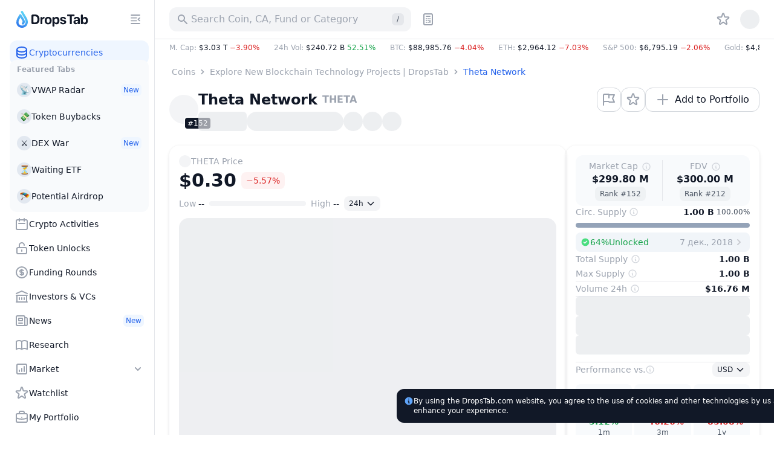

--- FILE ---
content_type: text/html; charset=utf-8
request_url: https://dropstab.com/coins/theta-token
body_size: 76474
content:
<!DOCTYPE html><html class="" lang="en"><head><meta charSet="utf-8" data-next-head=""/><meta name="viewport" content="initial-scale=1.0, width=device-width, viewport-fit=cover" data-next-head=""/><title data-next-head="">THETA Theta Network Price Today, Live Coin Chart &amp; USD/USDT Rates | DropsTab</title><meta name="description" content="Check Theta Network THETA live price $0.30 on DropsTab with charts &amp; market data. Add THETA to your portfolio for tracking." data-next-head=""/><link rel="canonical" href="https://dropstab.com/coins/theta-token" data-next-head=""/><link rel="alternate" hrefLang="x-default" href="https://dropstab.com/coins/theta-token" data-next-head=""/><link rel="alternate" hrefLang="en" href="https://dropstab.com/coins/theta-token" data-next-head=""/><link rel="alternate" hrefLang="ru" href="https://dropstab.com/ru/coins/theta-token" data-next-head=""/><link rel="alternate" hrefLang="bn" href="https://dropstab.com/bn/coins/theta-token" data-next-head=""/><link rel="alternate" hrefLang="id" href="https://dropstab.com/id/coins/theta-token" data-next-head=""/><link rel="alternate" hrefLang="pt" href="https://dropstab.com/pt/coins/theta-token" data-next-head=""/><link rel="alternate" hrefLang="hi" href="https://dropstab.com/hi/coins/theta-token" data-next-head=""/><link rel="alternate" hrefLang="uk" href="https://dropstab.com/uk/coins/theta-token" data-next-head=""/><link rel="alternate" hrefLang="th" href="https://dropstab.com/th/coins/theta-token" data-next-head=""/><link rel="alternate" hrefLang="es" href="https://dropstab.com/es/coins/theta-token" data-next-head=""/><link rel="alternate" hrefLang="vi" href="https://dropstab.com/vi/coins/theta-token" data-next-head=""/><link rel="alternate" hrefLang="pl" href="https://dropstab.com/pl/coins/theta-token" data-next-head=""/><link rel="alternate" hrefLang="fr" href="https://dropstab.com/fr/coins/theta-token" data-next-head=""/><meta property="og:title" content="THETA Theta Network Price Today, Live Coin Chart &amp; USD/USDT Rates | DropsTab" data-next-head=""/><meta property="og:description" content="Check Theta Network THETA live price $0.30 on DropsTab with charts &amp; market data. Add THETA to your portfolio for tracking." data-next-head=""/><meta property="og:site_name" content="DropsTab" data-next-head=""/><meta property="og:type" content="website" data-next-head=""/><meta property="og:image" content="https://images.dropstab.com/64_theta-token.jpg" data-next-head=""/><meta property="og:image:type" content="image/jpg" data-next-head=""/><meta name="twitter:card" content="summary_large_image" data-next-head=""/><meta property="og:url" content="https://dropstab.com/coins/theta-token" data-next-head=""/><meta name="color-scheme" content=""/><meta name="ahrefs-site-verification" content="9b51500bb951d50fadfa34b4a815f60f405845966748c18b4cc50fd4cf18b0cd"/><meta name="google-site-verification" content="R5Pha-E_N-KRxZHudoiMFmyw_DwckGiJWCB24pakVMY"/><link rel="preload" as="font" href="/fonts/Inter-roman.var.woff2"/><link rel="preload" as="font" href="/fonts/Inter-italic.var.woff2"/><link rel="icon" href="/favicon.ico" sizes="32x32"/><link rel="icon" href="/images/dropstab-logo-drop-default.svg" type="image/svg+xml"/><link rel="apple-touch-icon" href="/apple-touch-icon.png"/><link rel="manifest" href="/site.webmanifest"/><meta name="msapplication-config" content="/browserconfig.xml"/><link rel="preload" href="/_next/static/css/823c832984fa67ef.css" as="style"/><link rel="preload" href="/_next/static/css/33259fa08b11a6f2.css" as="style"/><link rel="preload" href="/_next/static/css/3c1f51ae3bf0598a.css" as="style"/><link rel="preload" href="/_next/static/css/9f8c98b5063749bf.css" as="style"/><script id="analytics-gtm-start">(function(w,d,s,l,i){w[l]=w[l]||[];w[l].push({'gtm.start':
new Date().getTime(),event:'gtm.js'});var f=d.getElementsByTagName(s)[0],
j=d.createElement(s),dl=l!='dataLayer'?'&l='+l:'';j.async=true;j.src=
'https://www.googletagmanager.com/gtm.js?id='+i+dl;f.parentNode.insertBefore(j,f);
})(window,document,'script','dataLayer','GTM-NP72ST3');</script><link rel="stylesheet" href="/_next/static/css/823c832984fa67ef.css" data-n-g=""/><link rel="stylesheet" href="/_next/static/css/33259fa08b11a6f2.css" data-n-p=""/><link rel="stylesheet" href="/_next/static/css/3c1f51ae3bf0598a.css"/><link rel="stylesheet" href="/_next/static/css/9f8c98b5063749bf.css"/><noscript data-n-css=""></noscript><script defer="" noModule="" src="/_next/static/chunks/polyfills-42372ed130431b0a.js"></script><script defer="" src="/_next/static/chunks/62892.69805124a0383945.js"></script><script defer="" src="/_next/static/chunks/54621.76f90b0c2fea507c.js"></script><script defer="" src="/_next/static/chunks/82294.5cc62cc93f1e46c2.js"></script><script defer="" src="/_next/static/chunks/4082.f2ac2f5f995d1b72.js"></script><script defer="" src="/_next/static/chunks/36330.4950fd730d435f44.js"></script><script defer="" src="/_next/static/chunks/28752.88a68f0430bd5a27.js"></script><script defer="" src="/_next/static/chunks/92701.8c8bc28955d973a2.js"></script><script defer="" src="/_next/static/chunks/59357.4c1ff54065350a8d.js"></script><script defer="" src="/_next/static/chunks/12266.c27da986842eb928.js"></script><script defer="" src="/_next/static/chunks/75622.37737282163d1153.js"></script><script defer="" src="/_next/static/chunks/37377.0d67a9d9b8fa5ddf.js"></script><script defer="" src="/_next/static/chunks/43314.e70aa93fd9cb80e7.js"></script><script defer="" src="/_next/static/chunks/31194.fa189a67c0eb6b79.js"></script><script defer="" src="/_next/static/chunks/37490.8e221b3219381fd5.js"></script><script defer="" src="/_next/static/chunks/96427.94e15d40d20acc3d.js"></script><script>
    (function() {
      var root = document.documentElement;
      var storageScheme = JSON.parse(localStorage.getItem("DTAB_COLOR_SCHEME"))
        || "system";
      var storageDarkMode = storageScheme === "dark";
      var storageSystemMode = !storageScheme || storageScheme === "system";
      var systemDarkMode = matchMedia("(prefers-color-scheme: dark)").matches;
      if (storageDarkMode || (storageSystemMode && systemDarkMode)) {
        root.classList.add("dark");
        root.style.setProperty("color-scheme", "dark light");
      }
      else {
        root.classList.remove("dark");
        root.style.setProperty("color-scheme", "");
      }
    })();
  </script><script id="initial-script">
    (function() {
      document.addEventListener("DOMContentLoaded", function() {
        var timeout = 2500;
        var scripts = [{"src":"/_next/static/chunks/webpack-5f5ba2180b63dc5e.js","async":false,"defer":true},{"src":"/_next/static/chunks/framework-bee6dd6659880b14.js","async":false,"defer":true},{"src":"/_next/static/chunks/main-a06490bd16ebf0de.js","async":false,"defer":true},{"src":"/_next/static/chunks/pages/_app-1dde316672840f82.js","async":false,"defer":true},{"src":"/_next/static/chunks/0dffeb67-dd1418270c67c509.js","async":false,"defer":true},{"src":"/_next/static/chunks/37b315c1-ae19c22b05a114b4.js","async":false,"defer":true},{"src":"/_next/static/chunks/44487-045255281404c408.js","async":false,"defer":true},{"src":"/_next/static/chunks/68223-9c04002ac32ca188.js","async":false,"defer":true},{"src":"/_next/static/chunks/69375-3687ee25b85b32e7.js","async":false,"defer":true},{"src":"/_next/static/chunks/79086-92ce5eb7451a9d64.js","async":false,"defer":true},{"src":"/_next/static/chunks/76980-931c1ed625fb4ddd.js","async":false,"defer":true},{"src":"/_next/static/chunks/26077-30162ed14e135af7.js","async":false,"defer":true},{"src":"/_next/static/chunks/16749-9f7635534804b0f9.js","async":false,"defer":true},{"src":"/_next/static/chunks/2450-e54da88060577183.js","async":false,"defer":true},{"src":"/_next/static/chunks/6394-154d5ccfdbc9b7cb.js","async":false,"defer":true},{"src":"/_next/static/chunks/85821-f1f0a6daf9a40f0f.js","async":false,"defer":true},{"src":"/_next/static/chunks/67674-7977c9858072058d.js","async":false,"defer":true},{"src":"/_next/static/chunks/20863-d52cc397a329e959.js","async":false,"defer":true},{"src":"/_next/static/chunks/34485-f514e472264aa06c.js","async":false,"defer":true},{"src":"/_next/static/chunks/4242-cf82f1d6e32e0db4.js","async":false,"defer":true},{"src":"/_next/static/chunks/64690-6a1196b7038d9eef.js","async":false,"defer":true},{"src":"/_next/static/chunks/97025-2b183720bf52f284.js","async":false,"defer":true},{"src":"/_next/static/chunks/56993-c1b133a3ff4752d7.js","async":false,"defer":true},{"src":"/_next/static/chunks/5352-616c70dc2993ff0f.js","async":false,"defer":true},{"src":"/_next/static/chunks/51756-14ab8df46c5c4612.js","async":false,"defer":true},{"src":"/_next/static/chunks/45844-f44ee5ad9ab63054.js","async":false,"defer":true},{"src":"/_next/static/chunks/57711-71dec2ac12c41f5c.js","async":false,"defer":true},{"src":"/_next/static/chunks/pages/%5Blocale%5D/coins/%5Bcoin%5D-1604c6fa57eef0f0.js","async":false,"defer":true},{"src":"/_next/static/Rm2Vz3b_5SQAvPec4k-dM/_buildManifest.js","async":false,"defer":true},{"src":"/_next/static/Rm2Vz3b_5SQAvPec4k-dM/_ssgManifest.js","async":false,"defer":true}];
        var initialScript = document.getElementById("initial-script");
        scripts.forEach(function(script, index) {
          var isMain = /main/.test(script.src);
          var minimumRemainingTime = isMain
            ? 15
            : 15;
          var el = document.createElement("script");
          el.src = script.src;
          el.defer = script.defer;
          el.async = script.async;
          el.crossorigin = script.crossOrigin;
          el.nonce = script.nonce;
          el.onload = function() {
            if (initialScript) {
              initialScript.parentNode.removeChild(initialScript);
              initialScript = null;
            }
          };
          if ("requestIdleCallback" in window) {
            var deadlineTimestamp = Date.now() + timeout;
            window.requestIdleCallback(function run(deadline) {
              if (
                deadline.timeRemaining() > minimumRemainingTime
                || deadlineTimestamp < Date.now()
                || deadline.didTimeout
              ) {
                document.body.appendChild(el);
                if (index === scripts.length - 1) {
                  window.document.body.classList.remove("no-animation");
                }
              } else {
                window.requestIdleCallback(run, { timeout });
              }
            }, { timeout });
          } else {
            setTimeout(function() {
              document.body.appendChild(el);
              if (index === scripts.length - 1) {
                window.document.body.classList.remove("no-animation");
              }
            }, index * 40)
          }
        })
      })
    })();
  </script></head><body class="no-animation"><noscript><iframe class="invisible hidden" src="https://www.googletagmanager.com/ns.html?id=GTM-NP72ST3" title="Google Tag Manager" height="0" width="0"></iframe></noscript><link rel="preload" as="image" href="/images/dropstab-logo-drop-default.svg" fetchPriority="high"/><div id="__next"><div class="z-app relative"><div class="flex min-h-screen"><div class="hidden lg:block lg:transition-width overflow-hidden lg:will-change-auto border-r border-gray-200 dark:border-zinc-700 dark:bg-zinc-800 bg-white fixed top-0 left-0 bottom-0 z-50 w-[72px] xl:w-[256px]"><div class="overflow-hidden h-full flex flex-col lg:hidden xl:block w-[72px] xl:w-[256px]"><div class="pl-6 pr-4 flex items-center"><a class="action focus-inset flex h-16 items-center rounded-xl" href="/"><div class="flex h-8 items-center space-x-1"><img class="h-8 w-[24px]" src="/images/dropstab-logo-drop-default.svg" alt="DropsTab logo - blue line depicting the shape of a water drop with Christmas decoration" loading="eager" fetchPriority="high" decoding="sync"/><span class="inline-block ml-1 h-8 w-[94px] bg-gray-900 dark:bg-white" style="mask:url(/images/dropstab-logo-text-christmas.svg) 50% 50% no-repeat;-webkit-mask:url(/images/dropstab-logo-text-christmas.svg) 50% 50% no-repeat"></span></div></a><button class="btn btn-flat btn-small  ml-auto hidden xl:flex h-8 w-8 items-center" type="button" tabindex="0"><span class="btn-wrp"><span class="btn-wrp"><span class="inline-block btn-icon bg-current" style="mask:url(/icons/menu-close.svg) 50% 50% no-repeat;-webkit-mask:url(/icons/menu-close.svg) 50% 50% no-repeat"></span></span></span></button></div><div class="flex h-full overflow-x-hidden pl-4 overflow-y-scroll custom-scrollbar custom-scrollbar-without-border custom-scrollbar-on-hover-only pr-2.5"><div class="flex h-full flex-col w-full gap-3 pt-[3px]"><ul class=""><li><a class="group flex gap-2 items-center p-2 w-full rounded-xl text-blue-600 bg-blue-50 dark:text-blue-500 dark:bg-blue-600/25" href="/"><span class="inline-block h-6 w-6 shrink-0 bg-blue-600 dark:bg-blue-500" style="mask:url(/icons/heroicons/outline/database.svg) 50% 50% no-repeat;-webkit-mask:url(/icons/heroicons/outline/database.svg) 50% 50% no-repeat"></span><span class="grow text-left text-sm font-medium truncate">Cryptocurrencies</span></a></li></ul><div class="-mt-2 rounded-xl px-1 pt-2 pb-1 text-left text-gray-400 text-xs font-semibold bg-slate-50 dark:text-zinc-500 dark:bg-zinc-900"><div class="px-2 mb-1">Featured Tabs</div><ul><li><a class="relative overflow-visible px-2 py-2.5 rounded-xl justify-start items-center gap-2 inline-flex w-full btn btn-flat text-gray-900 dark:text-white focus-visible:bg-gray-100 dark:focus-visible:bg-zinc-700" href="/tab/vwap"><span class="w-6 h-6 rounded-full flex items-center justify-center text-sm shrink-0 dark:bg-zinc-700 bg-slate-200">📡</span><span class="text-sm font-medium grow truncate">VWAP Radar</span><span class="inline-flex items-center space-x-1 font-medium bg-blue-50 text-blue-600 dark:bg-blue-600/25 dark:text-blue-500 rounded-md px-1 py-0.5 text-xs">New</span></a></li><li><a class="relative overflow-visible px-2 py-2.5 rounded-xl justify-start items-center gap-2 inline-flex w-full btn btn-flat text-gray-900 dark:text-white focus-visible:bg-gray-100 dark:focus-visible:bg-zinc-700" href="/tab/token-buybacks"><span class="w-6 h-6 rounded-full flex items-center justify-center text-sm shrink-0 dark:bg-zinc-700 bg-slate-200">💸</span><span class="text-sm font-medium grow truncate">Token Buybacks</span></a></li><li><a class="relative overflow-visible px-2 py-2.5 rounded-xl justify-start items-center gap-2 inline-flex w-full btn btn-flat text-gray-900 dark:text-white focus-visible:bg-gray-100 dark:focus-visible:bg-zinc-700" href="/tab/perp"><span class="w-6 h-6 rounded-full flex items-center justify-center text-sm shrink-0 dark:bg-zinc-700 bg-slate-200">⚔️</span><span class="text-sm font-medium grow truncate">DEX War</span><span class="inline-flex items-center space-x-1 font-medium bg-blue-50 text-blue-600 dark:bg-blue-600/25 dark:text-blue-500 rounded-md px-1 py-0.5 text-xs">New</span></a></li><li><a class="relative overflow-visible px-2 py-2.5 rounded-xl justify-start items-center gap-2 inline-flex w-full btn btn-flat text-gray-900 dark:text-white focus-visible:bg-gray-100 dark:focus-visible:bg-zinc-700" href="/tab/pending-etf"><span class="w-6 h-6 rounded-full flex items-center justify-center text-sm shrink-0 dark:bg-zinc-700 bg-slate-200">⏳</span><span class="text-sm font-medium grow truncate">Waiting ETF</span></a></li><li><a class="relative overflow-visible px-2 py-2.5 rounded-xl justify-start items-center gap-2 inline-flex w-full btn btn-flat text-gray-900 dark:text-white focus-visible:bg-gray-100 dark:focus-visible:bg-zinc-700" href="/tab/airdrops"><span class="w-6 h-6 rounded-full flex items-center justify-center text-sm shrink-0 dark:bg-zinc-700 bg-slate-200">🪂</span><span class="text-sm font-medium grow truncate">Potential Airdrop</span></a></li></ul></div><ul class=""><li><a class="group flex gap-2 items-center p-2 w-full rounded-xl btn btn-flat focus-visible:bg-gray-100 dark:focus-visible:bg-zinc-700" href="/activities"><span class="inline-block h-6 w-6 shrink-0 bg-gray-400 dark:bg-zinc-500" style="mask:url(/icons/heroicons/outline/calendar.svg) 50% 50% no-repeat;-webkit-mask:url(/icons/heroicons/outline/calendar.svg) 50% 50% no-repeat"></span><span class="grow text-left text-sm font-medium truncate">Crypto Activities</span></a></li><li><a class="group flex gap-2 items-center p-2 w-full rounded-xl btn btn-flat focus-visible:bg-gray-100 dark:focus-visible:bg-zinc-700" href="/vesting"><span class="inline-block h-6 w-6 shrink-0 bg-gray-400 dark:bg-zinc-500" style="mask:url(/icons/heroicons/outline/lock-open.svg) 50% 50% no-repeat;-webkit-mask:url(/icons/heroicons/outline/lock-open.svg) 50% 50% no-repeat"></span><span class="grow text-left text-sm font-medium truncate">Token Unlocks</span></a></li><li><a class="group flex gap-2 items-center p-2 w-full rounded-xl btn btn-flat focus-visible:bg-gray-100 dark:focus-visible:bg-zinc-700" href="/latest-fundraising-rounds"><span class="inline-block h-6 w-6 shrink-0 bg-gray-400 dark:bg-zinc-500" style="mask:url(/icons/heroicons/outline/currency-dollar.svg) 50% 50% no-repeat;-webkit-mask:url(/icons/heroicons/outline/currency-dollar.svg) 50% 50% no-repeat"></span><span class="grow text-left text-sm font-medium truncate">Funding Rounds</span></a></li><li><a class="group flex gap-2 items-center p-2 w-full rounded-xl btn btn-flat focus-visible:bg-gray-100 dark:focus-visible:bg-zinc-700" href="/investors"><span class="inline-block h-6 w-6 shrink-0 bg-gray-400 dark:bg-zinc-500" style="mask:url(/icons/heroicons/outline/library.svg) 50% 50% no-repeat;-webkit-mask:url(/icons/heroicons/outline/library.svg) 50% 50% no-repeat"></span><span class="grow text-left text-sm font-medium truncate">Investors &amp; VCs</span></a></li></ul><ul class=""><li><a class="group flex gap-2 items-center p-2 w-full rounded-xl btn btn-flat focus-visible:bg-gray-100 dark:focus-visible:bg-zinc-700" href="/news"><span class="inline-block h-6 w-6 shrink-0 bg-gray-400 dark:bg-zinc-500" style="mask:url(/icons/heroicons/outline/newspaper.svg) 50% 50% no-repeat;-webkit-mask:url(/icons/heroicons/outline/newspaper.svg) 50% 50% no-repeat"></span><span class="grow text-left text-sm font-medium truncate">News</span><span class="inline-flex items-center space-x-1 font-medium bg-blue-50 text-blue-600 dark:bg-blue-600/25 dark:text-blue-500 rounded-md px-1 py-0.5 text-xs shrink-0">New</span></a></li><li><a class="group flex gap-2 items-center p-2 w-full rounded-xl btn btn-flat focus-visible:bg-gray-100 dark:focus-visible:bg-zinc-700" href="/research"><span class="inline-block h-6 w-6 shrink-0 bg-gray-400 dark:bg-zinc-500" style="mask:url(/icons/heroicons/outline/book-open.svg) 50% 50% no-repeat;-webkit-mask:url(/icons/heroicons/outline/book-open.svg) 50% 50% no-repeat"></span><span class="grow text-left text-sm font-medium truncate">Research</span></a></li><li class=""><button class="group flex gap-2 items-center p-2 w-full rounded-xl focus-inset btn btn-flat focus-visible:bg-gray-100 dark:focus-visible:bg-zinc-700" type="button"><span class="inline-block h-6 w-6 bg-gray-400 dark:bg-zinc-500" style="mask:url(/icons/heroicons/outline/chart-square-bar.svg) 50% 50% no-repeat;-webkit-mask:url(/icons/heroicons/outline/chart-square-bar.svg) 50% 50% no-repeat"></span><span class="grow text-left text-sm font-medium">Market</span><span class="inline-block h-5 w-5 transition-transform will-change-transform bg-gray-400 dark:bg-zinc-500" style="mask:url(/icons/heroicons/solid/chevron-down.svg) 50% 50% no-repeat;-webkit-mask:url(/icons/heroicons/solid/chevron-down.svg) 50% 50% no-repeat"></span></button><ul class="pl-8 py-1 pr-1 hidden"><li><a class="text-sm font-medium px-2 py-2.5 rounded-xl block btn btn-flat focus-visible:bg-gray-100 dark:focus-visible:bg-zinc-700" href="/categories">Categories</a></li><li><a class="text-sm font-medium px-2 py-2.5 rounded-xl block btn btn-flat focus-visible:bg-gray-100 dark:focus-visible:bg-zinc-700" href="/top-performance">Top Gainers/Losers</a></li><li><a class="text-sm font-medium px-2 py-2.5 rounded-xl block btn btn-flat focus-visible:bg-gray-100 dark:focus-visible:bg-zinc-700" href="/accumulation-phase">Accumulation Phase</a></li><li><a class="text-sm font-medium px-2 py-2.5 rounded-xl block btn btn-flat focus-visible:bg-gray-100 dark:focus-visible:bg-zinc-700" href="/price-bounce-and-dip">Bounce And Dip</a></li><li><a class="text-sm font-medium px-2 py-2.5 rounded-xl block btn btn-flat focus-visible:bg-gray-100 dark:focus-visible:bg-zinc-700" href="/recently-added">Recently Added</a></li></ul></li></ul><ul class=""><li><a class="group flex gap-2 items-center p-2 w-full rounded-xl btn btn-flat focus-visible:bg-gray-100 dark:focus-visible:bg-zinc-700" href="/watchlist"><span class="inline-block h-6 w-6 shrink-0 bg-gray-400 dark:bg-zinc-500" style="mask:url(/icons/heroicons/outline/star.svg) 50% 50% no-repeat;-webkit-mask:url(/icons/heroicons/outline/star.svg) 50% 50% no-repeat"></span><span class="grow text-left text-sm font-medium truncate">Watchlist</span></a></li><li><a class="group flex gap-2 items-center p-2 w-full rounded-xl btn btn-flat focus-visible:bg-gray-100 dark:focus-visible:bg-zinc-700" href="/portfolio"><span class="inline-block h-6 w-6 shrink-0 bg-gray-400 dark:bg-zinc-500" style="mask:url(/icons/heroicons/outline/briefcase.svg) 50% 50% no-repeat;-webkit-mask:url(/icons/heroicons/outline/briefcase.svg) 50% 50% no-repeat"></span><span class="grow text-left text-sm font-medium truncate">My Portfolio</span></a></li><li><a class="group flex gap-2 items-center p-2 w-full rounded-xl btn btn-flat focus-visible:bg-gray-100 dark:focus-visible:bg-zinc-700" href="/portfolio/discover?order=trending"><span class="inline-block h-6 w-6 shrink-0 bg-gray-400 dark:bg-zinc-500" style="mask:url(/icons/heroicons/outline/globe-alt.svg) 50% 50% no-repeat;-webkit-mask:url(/icons/heroicons/outline/globe-alt.svg) 50% 50% no-repeat"></span><span class="grow text-left text-sm font-medium truncate">Public Portfolios</span></a></li></ul><a class="mt-auto styles_gradient__7WONl group flex items-center justify-between rounded-xl p-2 text-sm font-bold dark:text-white" href="/products/commercial-api">💧 DropsTab API<span class="px-1 py-0.5 rounded-md text-xs font-medium text-blue-600 dark:text-blue-500 bg-blue-50 dark:bg-blue-950">New</span></a><button id="dtab-b-sidebar-1" type="button" class="flex flex-col text-left p-2 rounded-xl gap-1 bg-slate-100 dark:bg-zinc-900 w-full"><span class="font-bold text-sm truncate">Advertising on DropsTab</span><span class="text-xs  text-gray-600 dark:text-zinc-300">Promote your cryptocurrency project on our website.</span></button><div class="pb-4 grid gap-2 grid-cols-1"><a class="hover:bg-gradient-to-l hover:from-blue-200 hover:to-blue-50 hover:text-gray-900 dark:hover:text-gray-900 flex items-center justify-center rounded-full px-3 py-1.5 text-center text-sm font-medium text-gray-900 dark:text-white bg-gray-100 dark:bg-zinc-700" href="/products/mobile-app">Get Mobile App<span class="inline-block group-hover:bg-gray-900 w-5 h-5 bg-gray-400 ml-1 dark:bg-zinc-500" style="mask:url(/icons/brands/apple-icon.svg) 50% 50% no-repeat;-webkit-mask:url(/icons/brands/apple-icon.svg) 50% 50% no-repeat"></span><span class="inline-block group-hover:bg-gray-900 w-5 h-5 bg-gray-400 ml-1 dark:bg-zinc-500" style="mask:url(/icons/brands/google-play-solid.svg) 50% 50% no-repeat;-webkit-mask:url(/icons/brands/google-play-solid.svg) 50% 50% no-repeat"></span></a><a class="hover:text-white hover:bg-gradient-to-r from-gray-800 to-[#7e73eb] flex items-center justify-center rounded-full px-3 py-1.5 text-center text-sm font-medium text-gray-900 dark:text-white bg-gray-100 dark:bg-zinc-700" href="/products/drops-bot">Try Drops Bot<span class="inline-block group-hover:bg-white w-5 h-5 bg-gray-400 ml-1 dark:bg-zinc-500" style="mask:url(/icons/brands/etherdrops-solid.svg) 50% 50% no-repeat;-webkit-mask:url(/icons/brands/etherdrops-solid.svg) 50% 50% no-repeat"></span></a></div></div></div></div></div><div class="lg:ml-auto w-full flex flex-col lg:w-[calc(100%-72px)] xl:w-[calc(100%-256px)]"><header class="z-app-header relative sticky top-0 bg-white dark:bg-zinc-800"><div class="border-b border-gray-200 dark:border-zinc-700 "><div class="container flex items-center py-3"><a class="shrink-0 rounded-xl mr-6 lg:hidden" href="/"><div class="flex h-8 items-center space-x-1"><img class="h-8 w-[24px]" src="/images/dropstab-logo-drop-default.svg" alt="DropsTab logo - blue line depicting the shape of a water drop with Christmas decoration" loading="eager" fetchPriority="high" decoding="sync"/></div></a><div class="w-full min-w-0 grow lg:flex lg:min-w-auto lg:shrink-0 lg:grow-0 lg:justify-end"><div class="relative h-10 text-sm font-medium lg:w-[400px] z-10"><div class="w-full lg:absolute lg:left-0 lg:top-0"><button class="action h-10 w-full !cursor-text rounded-xl bg-gray-100 px-3 text-base text-gray-400 dark:bg-zinc-700 dark:text-zinc-500" type="button" aria-label="Search for Asset, ICO"><span class="pointer-events-none flex items-center justify-start"><span class="inline-block mr-1 block h-5 w-5 shrink-0 bg-current" style="mask:url(/icons/heroicons/solid/search.svg) 50% 50% no-repeat;-webkit-mask:url(/icons/heroicons/solid/search.svg) 50% 50% no-repeat"></span><span class="truncate">Search Coin, CA, Fund or Category</span><span class="ml-auto hidden h-5 w-5 items-center justify-center rounded-md bg-gray-200 text-xs text-gray-600 dark:bg-zinc-800 dark:text-zinc-300 lg:flex">/</span></span></button></div></div><button class="btn btn-flat btn-medium hidden lg:block ml-2 h-10 w-10 flex items-center" type="button" tabindex="0"><span class="btn-wrp"><span class="btn-wrp"><span class="inline-block btn-icon bg-current" style="mask:url(/icons/heroicons/outline/calculator.svg) 50% 50% no-repeat;-webkit-mask:url(/icons/heroicons/outline/calculator.svg) 50% 50% no-repeat"></span></span></span></button><div class="hidden items-center lg:flex ml-auto"><nav class="w-9 min-w-0 shrink-0 mr-2 lg:w-auto lg:shrink lg:grow"><span class="relative z-0 block bg-color-white-dark-zinc-800"><span class="overflow-scrolling-touch block w-auto overflow-x-auto hide-scrollbar styles_wrapper__Hbvyd" data-left="hidden" data-right="hidden"><ul class="flex"><li class="ml-auto hidden shrink-0 lg:block"><a class="action group styles_item__Y2oVL" href="/watchlist"><span class="styles_inner__NRTB2 group-hover:bg-gray-100 dark:group-hover:bg-zinc-700 group-active:bg-gray-200 dark:group-active:bg-zinc-600 group-focus-visible:bg-gray-100 dark:group-focus-visible:bg-zinc-700"><span class="btn-wrp"><span class="inline-block block h-6 w-6 shrink-0 bg-current transition-colors text-gray-400 dark:text-zinc-500" style="mask:url(/icons/heroicons/outline/star.svg) 50% 50% no-repeat;-webkit-mask:url(/icons/heroicons/outline/star.svg) 50% 50% no-repeat"></span></span></span></a></li></ul></span><span class="pointer-events-none absolute -left-[1px] top-0 w-8 h-full styles_left__HttH4"></span><span class="pointer-events-none absolute -right-[1px] top-0 h-full w-8 h-full styles_right__qTHgy"></span></span></nav><div class="skeleton h-8 w-8 rounded-full"></div></div></div><button class="btn h-10 w-10 ml-2 shrink-0 sm:ml-4 lg:hidden" type="button"><span class="btn-wrp"><span class="inline-block h-6 w-6 bg-gray-400 dark:bg-zinc-500" style="mask:url(/icons/heroicons/outline/menu.svg) 50% 50% no-repeat;-webkit-mask:url(/icons/heroicons/outline/menu.svg) 50% 50% no-repeat"></span></span></button></div></div></header><div class="container justify-between w-full dark:bg-zinc-900"><div class="mr-auto min-w-0"><div class="cursor-default whitespace-nowrap text-xs font-medium overflow-hidden styles_marketPulse__1ATIz flex justify-start w-full" role="button" tabindex="-1"><div class="flex h-7 items-center"><span class="flex items-center shrink-0 pr-6"><span class="text-gray-400 dark:text-zinc-400">M. Cap<!-- -->: </span><span class="flex h-5 items-center" aria-hidden="false"><span class="uppercase">$3.03 T<!-- --> </span><span class="truncate block text-red-600 dark:text-red-500">−3.90%</span></span></span><span class="flex items-center shrink-0 pr-6"><span class="text-gray-400 dark:text-zinc-400">24h Vol<!-- -->: </span><span class="flex h-5 items-center" aria-hidden="false"><span class="uppercase">$240.72 B<!-- --> </span><span class="truncate block text-green-600 dark:text-green-500">52.51%</span></span></span><span class="flex items-center shrink-0 pr-6"><span class="text-gray-400 dark:text-zinc-400">BTC<!-- -->: </span><span class="flex h-5 items-center" aria-hidden="false"><span class="uppercase">$88,985.76<!-- --> </span><span class="truncate block text-red-600 dark:text-red-500">−4.04%</span></span></span><span class="flex items-center shrink-0 pr-6"><span class="text-gray-400 dark:text-zinc-400">ETH<!-- -->: </span><span class="flex h-5 items-center" aria-hidden="false"><span class="uppercase">$2,964.12<!-- --> </span><span class="truncate block text-red-600 dark:text-red-500">−7.03%</span></span></span><span class="flex items-center shrink-0 pr-6"><span class="text-gray-400 dark:text-zinc-400">S&amp;P 500<!-- -->: </span><span class="flex h-5 items-center" aria-hidden="false"><span class="uppercase">$6,795.19<!-- --> </span><span class="truncate block text-red-600 dark:text-red-500">−2.06%</span></span></span><span class="flex items-center shrink-0 pr-6"><span class="text-gray-400 dark:text-zinc-400">Gold<!-- -->: </span><span class="flex h-5 items-center" aria-hidden="false"><span class="uppercase">$4,812.60<!-- --> </span><span class="truncate block text-green-600 dark:text-green-500">3.08%</span></span></span><span class="flex items-center shrink-0 pr-6"><span class="text-gray-400 dark:text-zinc-400">BTC Dominance<!-- -->: </span><span class="flex h-5 items-center" aria-hidden="false">58.65%</span></span><div class="shrink-0 pr-6"><button class="action h-7 block rounded-lg" type="button" aria-expanded="false" aria-controls="global-gas-info-drop-:R4a5kb6:"><span class="flex items-center pointer-events-none"><span class="text-gray-400 dark:text-zinc-400">ETH Gas<!-- -->: </span><span class="flex h-5 items-center" aria-hidden="false"><span>0.12<!-- --> Gwei</span><span class="inline-block h-4 w-4 shrink-0 bg-current transition-transform" style="mask:url(/icons/heroicons/outline/chevron-down.svg) 50% 50% no-repeat;-webkit-mask:url(/icons/heroicons/outline/chevron-down.svg) 50% 50% no-repeat"></span></span></span></button></div></div></div></div></div><main class="lg:mb-0 mb-4 z-app-main relative flex w-full grow flex-col"><div class="container flex w-full grow flex-col"><script type="application/ld+json">{"@context":"https://schema.org","@type":"ExchangeRateSpecification","url":"https://dropstab.com/coins/theta-token","name":"Theta Network","currency":"THETA","currentExchangeRate":{"@type":"UnitPriceSpecification","price":"0.3","priceCurrency":"USD"}}</script><div class="my-4 lg:flex lg:justify-between lg:items-center"><script type="application/ld+json">{"@context":"https://schema.org","@type":"BreadcrumbList","itemListElement":[{"@type":"ListItem","position":1,"item":{"@id":"https://dropstab.com/","name":"Coins"}},{"@type":"ListItem","position":2,"item":{"@id":"https://dropstab.com/categories/blockchain","name":"Explore New Blockchain Technology Projects | DropsTab"}},{"@type":"ListItem","position":3,"item":{"@id":"https://dropstab.com/coins/theta-token","name":"Theta Network"}}]}</script><nav class="" aria-label="Breadcrumb."><span class="relative z-0 block"><span class="overflow-scrolling-touch block w-auto overflow-x-auto hide-scrollbar styles_wrapper__Hbvyd" data-left="hidden" data-right="hidden"><ol class="flex whitespace-nowrap leading-5"><li class="flex items-center"><a class="truncate box-content rounded px-1 text-sm font-medium ring-inset ring-blue-300 hover:text-blue-500 focus-visible:text-blue-500 focus-visible:ring active:text-blue-700 dark:ring-blue-300 dark:hover:text-blue-400 dark:focus-visible:text-blue-400 dark:active:text-blue-600 text-gray-400 dark:text-zinc-500" href="/">Coins</a><span class="inline-block h-4 w-4 shrink-0 bg-gray-400 dark:bg-zinc-500" style="mask:url(/icons/heroicons/solid/chevron-right.svg) 50% 50% no-repeat;-webkit-mask:url(/icons/heroicons/solid/chevron-right.svg) 50% 50% no-repeat"></span></li><li class="flex items-center"><a class="truncate box-content rounded px-1 text-sm font-medium ring-inset ring-blue-300 hover:text-blue-500 focus-visible:text-blue-500 focus-visible:ring active:text-blue-700 dark:ring-blue-300 dark:hover:text-blue-400 dark:focus-visible:text-blue-400 dark:active:text-blue-600 text-gray-400 dark:text-zinc-500" href="/categories/blockchain">Explore New Blockchain Technology Projects | DropsTab</a><span class="inline-block h-4 w-4 shrink-0 bg-gray-400 dark:bg-zinc-500" style="mask:url(/icons/heroicons/solid/chevron-right.svg) 50% 50% no-repeat;-webkit-mask:url(/icons/heroicons/solid/chevron-right.svg) 50% 50% no-repeat"></span></li><li class="flex items-center"><a class="truncate box-content rounded px-1 text-sm font-medium ring-inset ring-blue-300 hover:text-blue-500 focus-visible:text-blue-500 focus-visible:ring active:text-blue-700 dark:ring-blue-300 dark:hover:text-blue-400 dark:focus-visible:text-blue-400 dark:active:text-blue-600 text-blue-600 dark:text-blue-500" aria-current="page" href="/coins/theta-token">Theta Network</a></li></ol></span><span class="pointer-events-none absolute -left-[1px] top-0 w-8 h-full styles_left__HttH4"></span><span class="pointer-events-none absolute -right-[1px] top-0 h-full w-8 h-full styles_right__qTHgy"></span></span></nav></div><article><section class=""><div class="w-full"><div><div class="mb-4 min-h-24 xs:min-h-[76px] md:min-h-[80px]"><div class="flex items-center gap-x-2 min-w-0"><div class="relative"><span class="relative z-0 block overflow-hidden shrink-0" style="width:48px;height:48px"><span class="block h-full w-full cursor-wait bg-gray-100 dark:bg-zinc-700 rounded-full border-white dark:border-zinc-800" aria-hidden="true"></span></span><div class="absolute -bottom-2.5 left-1/2 -translate-x-1/2 cursor-default"><ul class="flex items-center text-sm font-medium md:gap-x-1"><li class="shrink-0"><span class="inline-flex items-center space-x-1 font-medium bg-gray-900 text-white dark:bg-zinc-600 rounded-md px-1 py-0.5 text-xs !rounded-md !py-[1px] border-2 border-white dark:border-zinc-900">#152</span></li></ul></div></div><div class="flex flex-wrap justify-between items-center gap-1 w-full min-w-0 truncate"><div class="flex w-full justify-between gap-x-2"><h2 class="flex flex-wrap items-center min-w-0"><span class="truncate min-w-0 text-xl font-bold xs:text-2xl">Theta Network<!-- --> </span><span class="block truncate font-semibold uppercase text-gray-400 dark:text-zinc-500">THETA</span></h2><div class="block md:hidden"><div class="" role="none"><button class="action block group h-8 w-full rounded-lg px-2 transition-colors text-gray-900 hover:bg-gray-100 active:bg-blue-100 active:text-blue-600 dark:text-white dark:hover:bg-zinc-700 dark:active:bg-blue-600/50 dark:active:text-blue-500 btn btn-secondary btn-medium rounded-xl min-h-10 !w-10" id="menu-trigger-coin-actions" type="button" tabindex="0" aria-haspopup="true" aria-expanded="false" aria-label="Open menu"><span class="action-wrp"><span class="inline-block h-6 w-6 stroke-current group-active:bg-blue-600 transition-colors dark:group-active:bg-blue-300 bg-gray-400 dark:bg-zinc-500" style="mask:url(/icons/heroicons/outline/dots-horizontal.svg) 50% 50% no-repeat;-webkit-mask:url(/icons/heroicons/outline/dots-horizontal.svg) 50% 50% no-repeat"></span></span></button></div></div><div class="md:flex hidden flex-col items-end gap-y-2"><ul class="shrink-0 items-center justify-end gap-x-2 flex"><li><button class="btn btn-secondary btn-medium h-10 w-10" type="button" tabindex="0" aria-describedby="coin-actions-report-issue"><span class="btn-wrp"><span class="action-wrp items-center gap-x-1"><span class="inline-block shrink-0 h-6 w-6 bg-gray-400 dark:bg-zinc-400/50" style="mask:url(/icons/heroicons/outline/flag.svg) 50% 50% no-repeat;-webkit-mask:url(/icons/heroicons/outline/flag.svg) 50% 50% no-repeat"></span></span></span></button></li><li><button class="btn btn-secondary btn-medium h-10 w-10" type="button" tabindex="0" aria-describedby="coin-actions-watchlist"><span class="btn-wrp"><span class="action-wrp"><span class="inline-block shrink-0 h-6 w-6 bg-gray-400 dark:bg-zinc-400/50" style="mask:url(/icons/heroicons/outline/star.svg) 50% 50% no-repeat;-webkit-mask:url(/icons/heroicons/outline/star.svg) 50% 50% no-repeat"></span></span></span></button></li><li><button class="btn btn-secondary btn-medium h-10" type="button" tabindex="0" aria-describedby="coin-actions-transaction"><span class="btn-wrp"><span class="action-wrp space-x-0.5 truncate"><span class="inline-block h-6 w-6 shrink-0 bg-gray-400 mr-2 dark:bg-zinc-400/50" style="mask:url(/icons/heroicons/outline/plus.svg) 50% 50% no-repeat;-webkit-mask:url(/icons/heroicons/outline/plus.svg) 50% 50% no-repeat"></span>Add to Portfolio</span></span></button></li></ul></div></div><ul class="flex flex-wrap gap-2 w-full hidden xs:flex flex-wrap gap-y-2"><li class="rounded-md h-8 w-20 skeleton"></li><li class="rounded-full h-8 w-40 skeleton"></li><li class="rounded-full h-8 w-8 skeleton lg:block hidden"></li><li class="rounded-full h-8 w-8 skeleton lg:block hidden"></li><li class="rounded-full h-8 w-8 skeleton lg:block hidden"></li></ul></div></div><ul class="flex flex-wrap gap-2 flex flex-wrap gap-y-2 xs:hidden mt-4 xs:mt-0"><li class="rounded-md h-8 w-20 skeleton"></li><li class="rounded-full h-8 w-40 skeleton"></li><li class="rounded-full h-8 w-8 skeleton lg:block hidden"></li><li class="rounded-full h-8 w-8 skeleton lg:block hidden"></li><li class="rounded-full h-8 w-8 skeleton lg:block hidden"></li></ul></div><div class="flex gap-4 lg:flex-row flex-col"><section class="grow rounded-2xl flex flex-col p-4 shadow-md dark:bg-zinc-800"><div class="break-all font-medium mb-2"><p class="mb-1 flex items-center  gap-x-1 text-sm font-medium text-gray-400 dark:text-zinc-500"><span class="relative z-0 block overflow-hidden h-5 w-5" style="width:20px;height:20px"><span class="block h-full w-full cursor-wait bg-gray-100 dark:bg-zinc-700 rounded-full border-white dark:border-zinc-800" aria-hidden="true"></span></span><span>THETA <!-- -->Price</span></p><div class="flex flex-wrap items-center"><span class="mr-2 truncate text-2xl font-bold xs:text-3xl">$0.30</span><span class="truncate block text-red-600 dark:text-red-500 bg-red-50 dark:bg-red-600/25 rounded-lg px-2 py-1 inline-block text-sm">−5.57%</span></div></div><div class="flex flex-wrap items-center justify-between text-xs font-medium xs:text-sm md:justify-start mb-3"><span class="sr-only">Price Range</span><span class="order-1 mr-2 flex flex-col xs:flex-row md:order-none"><span class="mr-1 hidden text-gray-400 dark:text-zinc-500 sm:block">Low</span><span>--</span></span><div class="relative z-0 mb-1 h-2 w-full rounded-full bg-gray-100 dark:bg-zinc-700 md:mb-0 md:max-w-40"><span class="absolute left-0 top-0 h-full rounded-full transition-width duration-500 styles_gradient__d_sID"></span></div><div class="order-2 ml-0 flex items-center md:order-none md:ml-2"><span class="flex flex-col text-right xs:flex-row"><span class="hidden text-gray-400 dark:text-zinc-500 xs:mr-1 sm:block">High</span><span>--</span></span><div class="ml-2 w-min" role="none"><button class="action block focus-inset group w-full font-medium transition-colors h-6 rounded-lg px-2 text-xs bg-gray-100 hover:bg-gray-200 active:bg-blue-100 active:text-blue-600 dark:bg-zinc-700 dark:hover:bg-zinc-600 dark:active:bg-blue-600/50 dark:active:text-blue-500 text-gray-900 dark:text-white" id="menu-trigger-coin-timeframe-primary" type="button" tabindex="0" aria-haspopup="true" aria-expanded="false" aria-label="Open select"><span class="action-wrp"><span class="grow truncate">24h</span><span class="inline-block ml-1 h-4 w-4 shrink-0 bg-current text-inherit transition-transform" style="mask:url(/icons/heroicons/outline/chevron-down.svg) 50% 50% no-repeat;-webkit-mask:url(/icons/heroicons/outline/chevron-down.svg) 50% 50% no-repeat"></span></span></button></div></div></div><div class="h-[480px] sm:h-[560px] md:h-[496px] w-full skeleton"></div></section><section class="lg:w-72 lg:min-w-72 xl:w-80 xl:min-w-80 rounded-2xl p-4 h-min shadow-md dark:bg-zinc-800"><div class="flex flex-col gap-y-3 lg:h-full mt-auto"><article class="flex justify-center rounded-xl bg-slate-50 p-2 dark:bg-zinc-900"><section class="flex w-1/2 flex-col items-center gap-y-1 border-1 border-r pr-1 border-gray-200 dark:border-zinc-700"><h2 class="text-sm font-medium text-center text-gray-400 dark:text-zinc-500">Market Cap<!-- --> <span class="styles_info__y_Ghz shrink-0 ml-0.5 align-middle" tabindex="0" aria-hidden="true"></span></h2><span class="font-semibold truncate block min-w-0 max-w-full">$299.80 M</span><span class="inline-flex items-center space-x-1 font-medium bg-gray-300/25 text-gray-600 dark:bg-zinc-500/25 dark:text-zinc-300 rounded-lg px-2 py-1 text-xs">Rank #152</span></section><section class="flex w-1/2 flex-col items-center gap-y-1 pl-1"><h2 class="text-sm font-medium text-center text-gray-400 dark:text-zinc-500">FDV<!-- --> <span class="styles_info__y_Ghz shrink-0 ml-0.5 align-middle" tabindex="0" aria-hidden="true"></span></h2><span class="font-semibold truncate block min-w-0 max-w-full">$300.00 M</span><span class="inline-flex items-center space-x-1 font-medium bg-gray-300/25 text-gray-600 dark:bg-zinc-500/25 dark:text-zinc-300 rounded-lg px-2 py-1 text-xs">Rank #212</span></section></article><div class="flex-col gap-y-3 lg:justify-between lg:h-full hidden lg:flex"><dl class="flex flex-col gap-y-3 lg:justify-around font-medium h-1/2"><div class="relative flex w-full items-center pb-6" aria-describedby="coin-stats-circ-supply"><dt class="mr-2 flex min-w-[100px]"><span class="mr-1 min-w-0 text-sm text-gray-400 truncate dark:text-zinc-500">Circ. Supply</span><span class="styles_info__y_Ghz mt-0.5 shrink-0" tabindex="0" aria-hidden="true"></span></dt><dd class="ml-auto min-w-0 text-right text-sm font-semibold"><div class="items-center sm:flex"><span class="block truncate sm:mr-1">1.00 B</span><span class="block text-xs !font-medium text-gray-600 dark:text-zinc-300 sm:inline">100.00%</span></div><div class="h-2 overflow-hidden rounded-full bg-gray-300/50 dark:bg-gray-300/25 absolute left-0 mt-2 w-full"><div class="absolute bottom-0 left-0 top-0 h-2 rounded-full bg-slate-400" style="width:100%"></div></div></dd></div><div class="flex w-full items-center" aria-describedby="coin-stats-next-unlock"><dt class="sr-only mr-2 flex min-w-[100px] flex-wrap"><span class="mr-1 min-w-0 text-sm text-gray-400 dark:text-zinc-500">Next Unlock</span><span class="styles_info__y_Ghz mt-0.5 shrink-0" tabindex="0" aria-hidden="true"></span></dt><dd class="w-full"><a class="link flex items-center justify-between gap-x-1 rounded-lg bg-slate-100 px-2 py-1.5 text-sm font-medium hover:bg-slate-200 active:bg-slate-300 dark:bg-zinc-700 dark:hover:bg-zinc-600 dark:active:bg-zinc-500" href="/coins/theta-token/vesting"><span class="flex items-center gap-x-1 min-w-0 text-green-600"><span class="inline-block h-4 w-4 shrink-0 bg-green-400" style="mask:url(/icons/heroicons/solid/check-circle.svg) 50% 50% no-repeat;-webkit-mask:url(/icons/heroicons/solid/check-circle.svg) 50% 50% no-repeat"></span><span>64<!-- -->%</span><span class="truncate">Unlocked</span></span><span class="flex items-center gap-x-1"><span class="text-gray-400 dark:text-zinc-500">7 дек., 2018</span><span class="inline-block h-5 w-5 shrink-0 bg-gray-400 bg-zinc-400/50" style="mask:url(/icons/heroicons/solid/chevron-right.svg) 50% 50% no-repeat;-webkit-mask:url(/icons/heroicons/solid/chevron-right.svg) 50% 50% no-repeat"></span></span></a></dd></div><div class="flex gap-x-2 w-full items-center" aria-describedby="coin-stats-total-max-supply"><dt class="w-max flex items-center w-40 xl:w-44"><span class="text-sm text-gray-400 dark:text-zinc-500 truncate">Total Supply</span> <span class="styles_info__y_Ghz shrink-0 inline align-middle" tabindex="0" aria-hidden="true"></span></dt><dd class="ml-auto min-w-0 text-right text-sm font-semibold"><span class="block truncate">1.00 B</span></dd></div><div class="flex gap-x-2 w-full items-center" aria-describedby="coin-stats-total-max-supply"><dt class="w-max flex items-center w-40 xl:w-44"><span class="text-sm text-gray-400 dark:text-zinc-500 truncate">Max Supply</span> <span class="styles_info__y_Ghz shrink-0 inline align-middle" tabindex="0" aria-hidden="true"></span></dt><dd class="ml-auto min-w-0 text-right text-sm font-semibold"><span class="block truncate">1.00 B</span></dd></div><hr class="h-px border-0 bg-gray-200 dark:bg-zinc-700 bg-gray-200 dark:bg-zinc-700"/><div class="flex gap-x-2 w-full items-center" aria-describedby="coin-stats-volume-24h"><dt class="w-max flex items-center whitespace-nowrap"><span class="text-sm text-gray-400 dark:text-zinc-500 truncate">Volume 24h</span> <span class="styles_info__y_Ghz shrink-0 inline align-middle" tabindex="0" aria-hidden="true"></span></dt><dd class="ml-auto min-w-0 text-right text-sm font-semibold"><span class="block truncate">$16.76 M</span></dd></div><hr class="h-px border-0 bg-gray-200 dark:bg-zinc-700 bg-gray-200 dark:bg-zinc-700"/></dl><div class="h-1/2 flex flex-col gap-y-3 lg:h-full lg:justify-around"><div class="border-b border-solid border-gray-200 pb-3 dark:border-zinc-700"><ul class="flex flex-col gap-y-1"><li class="skeleton h-8 w-full rounded-md"></li><li class="skeleton h-8 w-full rounded-md"></li><li class="skeleton h-8 w-full rounded-md"></li></ul></div><div class=""><div class="mb-3 flex items-center justify-between gap-x-1"><h3 class="flex items-center gap-x-1 text-sm font-medium text-gray-400 dark:text-zinc-500">Performance<!-- --> <!-- -->vs.<span class="styles_info__y_Ghz" tabindex="0" aria-hidden="true"></span></h3><div class="" role="none"><button class="action block focus-inset group w-full font-medium transition-colors h-6 rounded-lg px-2 text-xs bg-gray-100 hover:bg-gray-200 active:bg-blue-100 active:text-blue-600 dark:bg-zinc-700 dark:hover:bg-zinc-600 dark:active:bg-blue-600/50 dark:active:text-blue-500 text-gray-900 dark:text-white" id="menu-trigger-coin-price-stats-performance" type="button" tabindex="0" aria-haspopup="true" aria-expanded="false" aria-label="Open select"><span class="action-wrp"><span class="grow truncate">USD</span><span class="inline-block ml-1 h-4 w-4 shrink-0 bg-current text-inherit transition-transform" style="mask:url(/icons/heroicons/outline/chevron-down.svg) 50% 50% no-repeat;-webkit-mask:url(/icons/heroicons/outline/chevron-down.svg) 50% 50% no-repeat"></span></span></button></div></div><dl class="grid grid-cols-3 grid-rows-2 gap-1"><div class="flex flex-col-reverse items-center rounded-lg bg-slate-50 p-1 dark:bg-zinc-900"><dt class="text-xs font-medium text-gray-600 dark:text-zinc-300">1h</dt><dd class="text-sm font-semibold truncate grid"><span class="truncate block text-green-600 dark:text-green-500">1.26%</span></dd></div><div class="flex flex-col-reverse items-center rounded-lg bg-slate-50 p-1 dark:bg-zinc-900"><dt class="text-xs font-medium text-gray-600 dark:text-zinc-300">24h</dt><dd class="text-sm font-semibold truncate grid"><span class="truncate block text-red-600 dark:text-red-500">−5.58%</span></dd></div><div class="flex flex-col-reverse items-center rounded-lg bg-slate-50 p-1 dark:bg-zinc-900"><dt class="text-xs font-medium text-gray-600 dark:text-zinc-300">7d</dt><dd class="text-sm font-semibold truncate grid"><span class="truncate block text-red-600 dark:text-red-500">−8.19%</span></dd></div><div class="flex flex-col-reverse items-center rounded-lg bg-slate-50 p-1 dark:bg-zinc-900"><dt class="text-xs font-medium text-gray-600 dark:text-zinc-300">1m</dt><dd class="text-sm font-semibold truncate grid"><span class="truncate block text-green-600 dark:text-green-500">3.12%</span></dd></div><div class="flex flex-col-reverse items-center rounded-lg bg-slate-50 p-1 dark:bg-zinc-900"><dt class="text-xs font-medium text-gray-600 dark:text-zinc-300">3m</dt><dd class="text-sm font-semibold truncate grid"><span class="truncate block text-red-600 dark:text-red-500">−46.26%</span></dd></div><div class="flex flex-col-reverse items-center rounded-lg bg-slate-50 p-1 dark:bg-zinc-900"><dt class="text-xs font-medium text-gray-600 dark:text-zinc-300">1y</dt><dd class="text-sm font-semibold truncate grid"><span class="truncate block text-red-600 dark:text-red-500">−85.08%</span></dd></div></dl></div><div class="flex flex-shrink-0 justify-between items-center rounded-lg px-3 py-1 bg-red-50 dark:bg-red-500/25"><span class="text-sm font-medium text-gray-400 dark:text-zinc-500">Sentiment</span><span class="flex items-center gap-x-1"><span class="font-semibold text-red-600 dark:text-red-500">Bearish</span><span class="inline-block h-5 w-5 bg-contain bg-red-400" style="mask:url(/icons/heroicons/solid/trending-down.svg) 50% 50% no-repeat;-webkit-mask:url(/icons/heroicons/solid/trending-down.svg) 50% 50% no-repeat" aria-label="Weak"></span></span></div></div></div><button class="btn btn-secondary btn-medium block w-full mt-1 lg:hidden" type="button"><span class="btn-wrp"><span class="btn-label flex items-center"><span class="inline-block mr-1 h-6 w-6 shrink-0 bg-gray-400 transition-transform dark:bg-zinc-500" style="mask:url(/icons/heroicons/outline/chevron-down.svg) 50% 50% no-repeat;-webkit-mask:url(/icons/heroicons/outline/chevron-down.svg) 50% 50% no-repeat"></span>Show Statistics</span></span></button></div></section></div><section class="grid grid-cols-1 grid-rows-[auto,auto] gap-4 lg:grid-cols-3 lg:grid-rows-1 mt-4"><div class="min-w-0"><h3 class="flex items-center text-lg font-bold">Investors<span class="styles_info__y_Ghz ml-1 shrink-0" tabindex="0" aria-hidden="true"></span></h3><button class="btn group w-full rounded-2xl p-4 pb-3.5 shadow-md dark:bg-zinc-800 group mt-2 h-32" type="button" tabindex="0"><div class="flex h-10 w-full flex-nowrap items-center justify-between"><span class="mr-2 flex h-full min-w-0 items-center truncate"><span class="relative shrink-0"><span class="block overflow-hidden rounded-full bg-gray-100 dark:bg-zinc-700 h-8 w-8 shrink-0"></span></span><span class="ml-2 grid truncate"><span class="flex min-w-0 items-center"><span class="mr-1 truncate text-sm font-semibold">DWF Labs</span></span><span class="block truncate text-left text-xs font-medium text-gray-600 dark:text-zinc-300">Ventures Capital</span></span></span><span class="flex shrink-0 flex-col items-end gap-1 text-sm font-medium">Tier 1<span class="flex items-center space-x-1" aria-label="3"><span class="inline-block h-4 w-4 bg-yellow-500 dark:bg-yellow-400" style="mask:url(/icons/heroicons/solid/star.svg) 50% 50% no-repeat;-webkit-mask:url(/icons/heroicons/solid/star.svg) 50% 50% no-repeat"></span><span class="inline-block h-4 w-4 bg-yellow-500 dark:bg-yellow-400" style="mask:url(/icons/heroicons/solid/star.svg) 50% 50% no-repeat;-webkit-mask:url(/icons/heroicons/solid/star.svg) 50% 50% no-repeat"></span><span class="inline-block h-4 w-4 bg-yellow-500 dark:bg-yellow-400" style="mask:url(/icons/heroicons/solid/star.svg) 50% 50% no-repeat;-webkit-mask:url(/icons/heroicons/solid/star.svg) 50% 50% no-repeat"></span></span></span></div><hr class="h-px border-0 bg-gray-200 dark:bg-zinc-700 mb-2.5 mt-3"/><div class="flex items-center justify-between"><span class="flex"><span class="relative -mr-1.5 last:mr-0 hover:!z-20"><span tabindex="0" aria-describedby="coin-persons-of-interest-avatar-Node Capital" style="z-index:1" class="block overflow-hidden rounded-full bg-gray-100 dark:bg-zinc-700 relative h-7 w-7 border-2 border-white dark:border-zinc-800"></span></span><span class="relative -mr-1.5 last:mr-0 hover:!z-20"><span tabindex="0" aria-describedby="coin-persons-of-interest-avatar-Nirvana Capital" style="z-index:1" class="block overflow-hidden rounded-full bg-gray-100 dark:bg-zinc-700 relative h-7 w-7 border-2 border-white dark:border-zinc-800"></span></span><span class="relative -mr-1.5 last:mr-0 hover:!z-20"><span tabindex="0" aria-describedby="coin-persons-of-interest-avatar-IOSG Ventures" style="z-index:1" class="block overflow-hidden rounded-full bg-gray-100 dark:bg-zinc-700 relative h-7 w-7 border-2 border-white dark:border-zinc-800"></span></span><span class="pointer-events-auto relative z-[1] block h-7 min-w-6 rounded-2xl border-2 border-solid border-white text-xs dark:border-zinc-800 dark:bg-zinc-800" role="button" tabindex="0"><span class="flex h-full items-center justify-center rounded-2xl bg-blue-50 px-1 text-blue-600 hover:bg-blue-100 focus-visible:bg-blue-100 active:bg-blue-200 dark:bg-blue-600/25 dark:text-blue-500 dark:hover:bg-blue-600/50 dark:focus-visible:bg-blue-600/50 dark:active:bg-blue-600/75">+20</span></span></span><span class="inline-block h-5 w-5 shrink-0 bg-gray-400 transition-transform will-change-transform dark:bg-zinc-500" style="mask:url(/icons/heroicons/outline/chevron-right.svg) 50% 50% no-repeat;-webkit-mask:url(/icons/heroicons/outline/chevron-right.svg) 50% 50% no-repeat"></span></div></button></div><div class="min-w-0"><h3 class="flex items-center text-lg font-bold"><span class="ml-1">X Followers</span><span class="styles_info__y_Ghz ml-1 shrink-0" tabindex="0" aria-hidden="true"></span></h3><button class="btn group w-full rounded-2xl p-4 pb-3.5 shadow-md dark:bg-zinc-800 mt-2 h-32" type="button" tabindex="0"><div class="flex h-10 w-full flex-nowrap items-center justify-between"><span class="flex h-full min-w-0 items-center truncate"><span class="relative shrink-0"><span class="block overflow-hidden rounded-full bg-gray-100 dark:bg-zinc-700 h-8 w-8 shrink-0"></span></span><span class="ml-2 truncate"><span class="flex min-w-0 items-center"><span class="mr-1 truncate text-sm font-semibold">nachotrades</span></span><a class="action link inline text-xs font-medium text-blue-600 dark:text-blue-500" href="https://twitter.com/nachotrades" target="_blank" rel="noopener noreferrer nofollow">@<!-- -->nachotrades</a><span class="mx-1.5 inline-block h-[3px] w-[3px] shrink-0 rounded-full bg-gray-400 align-middle dark:bg-zinc-500"></span><span class="text-xs font-medium text-gray-600 dark:text-zinc-300">78.91 K<!-- --> <!-- -->Followers</span></span></span></div><hr class="h-px border-0 bg-gray-200 dark:bg-zinc-700 mb-2.5 mt-3"/><div class="flex items-center justify-between"><div class="flex items-center justify-between"><div class="relative -mr-1.5 box-content flex h-6 w-6 shrink-0 items-center justify-center rounded-full border-2 border-white bg-gray-100 last:mr-0 dark:border-zinc-800 dark:bg-zinc-900"></div><div class="relative -mr-1.5 box-content flex h-6 w-6 shrink-0 items-center justify-center rounded-full border-2 border-white bg-gray-100 last:mr-0 dark:border-zinc-800 dark:bg-zinc-900"></div><div class="relative -mr-1.5 box-content flex h-6 w-6 shrink-0 items-center justify-center rounded-full border-2 border-white bg-gray-100 last:mr-0 dark:border-zinc-800 dark:bg-zinc-900"></div><div class="relative -mr-1.5 box-content flex h-6 w-6 shrink-0 items-center justify-center rounded-full border-2 border-white bg-gray-100 last:mr-0 dark:border-zinc-800 dark:bg-zinc-900"></div></div></div></button></div><div class="min-w-0"><h3 class="flex items-center text-lg font-bold"><span class="ml-1">X Performance</span><span class="styles_info__y_Ghz ml-1 shrink-0" tabindex="0" aria-hidden="true"></span></h3><a id="dtab-b-coin-card-twitter-performance" class="btn group mt-2 w-full cursor-pointer rounded-2xl p-4 shadow-md dark:bg-zinc-800 cursor-default h-32" href="https://app.tweetscout.io/search?q=https://twitter.com/Theta_Network" tabindex="0" rel="noopener noreferrer" target="_blank"><span class="flex items-center justify-between"><span class="flex gap-x-1 items-center mr-2"><span class="text-md shrink-0 font-bold sm:text-right">916</span><span class="w-[50px] py-0.5 text-center text-xs font-semibold rounded-md text-yellow-600 dark:text-yellow-500 bg-yellow-50 dark:bg-yellow-950">Normal</span></span><span class="flex items-center justify-start gap-x-1 truncate text-sm font-medium text-gray-900 dark:text-white"><span class="truncate">Rank by X<!-- --> </span><span class="flex items-center gap-x-1 rounded-lg bg-gray-100 px-2 py-1 text-xs font-medium text-gray-600 dark:bg-zinc-600/50 dark:text-zinc-300"><span class="inline-block w-3 h-3 bg-gray-400 dark:bg-zinc-500" style="mask:url(/icons/brands/twitter-x.svg) 50% 50% no-repeat;-webkit-mask:url(/icons/brands/twitter-x.svg) 50% 50% no-repeat"></span>#<!-- -->1444</span></span></span><span class="block mt-2"><span class="relative block py-[3px]"><span class="top-[3px] block h-1.5 w-full rounded" style="background-image:linear-gradient(to right, #EF4444 0%, #FACC15 52.6%, #22C55E 100%)"></span><span class="absolute top-1/2 block h-2.5 -translate-y-1/2" style="left:20%"></span><span class="absolute top-1/2 block h-2.5 -translate-y-1/2" style="left:40%"></span><span class="absolute top-1/2 block h-2.5 w-px -translate-y-1/2" style="left:60%"></span><span class="absolute top-1/2 block h-2.5 w-px -translate-y-1/2" style="left:80%"></span><span class="absolute top-0 box-content block h-[7px] w-[7px] -translate-x-1/2 rounded-full border-[3px] border-solid border-white bg-gray-300 shadow dark:bg-zinc-600" style="left:56.63999999999999%"></span></span><ul class="relative flex text-xs font-normal text-gray-600 dark:text-zinc-300"><li class="basis-1/5">0</li><li class="basis-1/5">100</li><li class="basis-1/5">500</li><li class="basis-1/5">1000</li><li class="basis-1/5">1500</li></ul></span><span class="mt-1 flex flex-nowrap items-center justify-between rounded-lg bg-slate-50 p-2 dark:bg-zinc-900"><span class="flex items-center justify-start text-xs font-medium text-gray-400 dark:text-zinc-500">Data from TweetScout<!-- --> <span class="h-4 w-3 shrink-0 bg-[url(&#x27;/icons/brands/tweet-scout-logo.svg&#x27;)] bg-contain bg-center bg-no-repeat"></span></span><span class="inline-block h-4 w-4 shrink-0 bg-gray-400 dark:bg-zinc-500" style="mask:url(/icons/heroicons/solid/external-link.svg) 50% 50% no-repeat;-webkit-mask:url(/icons/heroicons/solid/external-link.svg) 50% 50% no-repeat"></span></span></a></div></section></div></div></section><span id="coin-main-content"></span><div id="coin-tabs"><span class="relative z-0 block md:overflow-x-visible mb-4 mt-6 md:mt-8"><span class="overflow-scrolling-touch block w-auto overflow-x-auto hide-scrollbar styles_wrapper__Hbvyd" data-left="hidden" data-right="hidden"><div id="table" class="flex w-full space-x-2 whitespace-nowrap font-medium"><a id="coin-tabs-item-" aria-selected="true" class="focus-inset group flex h-10 items-center rounded-xl px-4 focus-visible:ring focus-visible:ring-inset focus-visible:ring-blue-300 current bg-blue-50 text-blue-600 dark:bg-blue-600/25" href="/coins/theta-token"><span class="action-wrp">Overview</span></a><a id="coin-tabs-item-exchanges" aria-selected="false" class="focus-inset group flex h-10 items-center rounded-xl px-4 focus-visible:ring focus-visible:ring-inset focus-visible:ring-blue-300 text-gray-700 hover:bg-gray-100 active:bg-gray-200 dark:text-zinc-200 dark:hover:bg-zinc-700 dark:active:bg-zinc-600" href="/coins/theta-token/exchanges"><span class="action-wrp">Exchanges</span></a><a id="coin-tabs-item-fundraising" aria-selected="false" class="focus-inset group flex h-10 items-center rounded-xl px-4 focus-visible:ring focus-visible:ring-inset focus-visible:ring-blue-300 text-gray-700 hover:bg-gray-100 active:bg-gray-200 dark:text-zinc-200 dark:hover:bg-zinc-700 dark:active:bg-zinc-600" href="/coins/theta-token/fundraising"><span class="action-wrp">Fundraising</span></a><a id="coin-tabs-item-vesting" aria-selected="false" class="focus-inset group flex h-10 items-center rounded-xl px-4 focus-visible:ring focus-visible:ring-inset focus-visible:ring-blue-300 text-gray-700 hover:bg-gray-100 active:bg-gray-200 dark:text-zinc-200 dark:hover:bg-zinc-700 dark:active:bg-zinc-600" href="/coins/theta-token/vesting"><span class="action-wrp">Vesting</span></a><span class="flex h-10 items-center rounded-xl px-4 text-gray-400 dark:text-zinc-500"><span class="action-wrp"><div class="flex items-center gap-x-2"><span>Activities</span></div></span></span><span class="flex h-10 items-center rounded-xl px-4 text-gray-400 dark:text-zinc-500"><span class="action-wrp">Research</span></span></div></span><span class="pointer-events-none absolute -left-[1px] top-0 w-8 h-full styles_left__HttH4"></span><span class="pointer-events-none absolute -right-[1px] top-0 h-full w-8 h-full styles_right__qTHgy"></span></span><div class=""><div class="flex lg:gap-x-4"><div class="flex min-w-0 flex-grow flex-col gap-y-4 lg:w-2/3"><section class="rounded-2xl p-4 shadow-md dark:bg-zinc-800"><div class="mb-2.5 flex flex-wrap items-center justify-between gap-y-2"><h3 class="text-xl font-bold">Detailed Performance<span class="styles_info__y_Ghz shrink-0 ml-1" tabindex="0" aria-hidden="true"></span></h3><div class="flex flex-shrink-0 justify-between items-center rounded-lg px-3 py-1 bg-red-50 dark:bg-red-500/25 w-fit"><span class="text-sm font-medium text-gray-400 dark:text-zinc-500 sr-only">Sentiment</span><span class="flex items-center gap-x-1"><span class="font-semibold text-red-600 dark:text-red-500">Bearish</span><span class="inline-block h-5 w-5 bg-contain bg-red-400" style="mask:url(/icons/heroicons/solid/trending-down.svg) 50% 50% no-repeat;-webkit-mask:url(/icons/heroicons/solid/trending-down.svg) 50% 50% no-repeat" aria-label="Weak"></span></span></div></div><p class="text-gray-600 dark:text-zinc-300 mb-4">THETA<!-- --> <!-- -->shows<span> </span><span class="font-medium text-red-600 dark:text-red-500">Bearish<!-- --> <!-- -->signs</span><span> </span>against top cryptocurrencies, leading categories and blockchains over various time periods</p><span class="relative z-0 block bg-color-white-dark-zinc-800"><span class="overflow-scrolling-touch block w-auto overflow-x-auto hide-scrollbar styles_wrapper__Hbvyd" data-left="hidden" data-right="hidden"><table class="styles_table__eSn5H"><thead><tr><td class="border-b styles_cell__T6nsC styles_cellHead__7ZJPh tableCellSticky">Trading Pair</td><td class="border-b styles_cell__T6nsC styles_cellHead__7ZJPh text-center">1h</td><td class="border-b styles_cell__T6nsC styles_cellHead__7ZJPh text-center">24h</td><td class="border-b styles_cell__T6nsC styles_cellHead__7ZJPh text-center">7d</td><td class="border-b styles_cell__T6nsC styles_cellHead__7ZJPh text-center">1m</td><td class="border-b styles_cell__T6nsC styles_cellHead__7ZJPh text-center">3m</td><td class="border-b styles_cell__T6nsC styles_cellHead__7ZJPh text-center">1y</td></tr></thead><tbody><tr class="group"><td class="border-b group-last:border-none styles_cell__T6nsC tableCellSticky"><div class="flex items-center"><span class="flex min-w-0 font-semibold"><span class="min-w-0 max-w-[20vw] truncate sm:max-w-[30vw] md:max-w-[20vw] lg:max-w-[10vw] xl:max-w-[5vw]">THETA</span>/<span class="min-w-0 max-w-[20vw] truncate sm:max-w-[30vw] md:max-w-[20vw] lg:max-w-[10vw] xl:max-w-[10vw]">USD</span></span></div></td><td class="border-b group-last:border-none styles_cell__T6nsC text-center"><span class="truncate block text-green-600 dark:text-green-500">1.26%</span></td><td class="border-b group-last:border-none styles_cell__T6nsC text-center"><span class="truncate block text-red-600 dark:text-red-500">−5.58%</span></td><td class="border-b group-last:border-none styles_cell__T6nsC text-center"><span class="truncate block text-red-600 dark:text-red-500">−8.19%</span></td><td class="border-b group-last:border-none styles_cell__T6nsC text-center"><span class="truncate block text-green-600 dark:text-green-500">3.12%</span></td><td class="border-b group-last:border-none styles_cell__T6nsC text-center"><span class="truncate block text-red-600 dark:text-red-500">−46.26%</span></td><td class="border-b group-last:border-none styles_cell__T6nsC text-center"><span class="truncate block text-red-600 dark:text-red-500">−85.08%</span></td></tr><tr class="group"><td class="border-b group-last:border-none styles_cell__T6nsC tableCellSticky"><div class="flex items-center"><a class="focus-inset group flex min-w-0 cursor-pointer font-semibold" href="/coins/bitcoin"><span class="min-w-0 max-w-[20vw] truncate sm:max-w-[30vw] md:max-w-[20vw] lg:max-w-[10vw] xl:max-w-[5vw]">THETA</span>/<span class="min-w-0 max-w-[20vw] truncate group-hover:text-blue-500 group-active:text-blue-700 sm:max-w-[30vw] md:max-w-[20vw] lg:max-w-[10vw] xl:max-w-[10vw]">BTC</span></a></div></td><td class="border-b group-last:border-none styles_cell__T6nsC text-center"><span class="truncate block text-green-600 dark:text-green-500">0.64%</span></td><td class="border-b group-last:border-none styles_cell__T6nsC text-center"><span class="truncate block text-red-600 dark:text-red-500">−1.59%</span></td><td class="border-b group-last:border-none styles_cell__T6nsC text-center"><span class="truncate block text-red-600 dark:text-red-500">−1.43%</span></td><td class="border-b group-last:border-none styles_cell__T6nsC text-center"><span class="truncate block text-green-600 dark:text-green-500">2.41%</span></td><td class="border-b group-last:border-none styles_cell__T6nsC text-center"><span class="truncate block text-red-600 dark:text-red-500">−33.38%</span></td><td class="border-b group-last:border-none styles_cell__T6nsC text-center"><span class="truncate block text-red-600 dark:text-red-500">−82.87%</span></td></tr><tr class="group"><td class="border-b group-last:border-none styles_cell__T6nsC tableCellSticky"><div class="flex items-center"><a class="focus-inset group flex min-w-0 cursor-pointer font-semibold" href="/coins/ethereum"><span class="min-w-0 max-w-[20vw] truncate sm:max-w-[30vw] md:max-w-[20vw] lg:max-w-[10vw] xl:max-w-[5vw]">THETA</span>/<span class="min-w-0 max-w-[20vw] truncate group-hover:text-blue-500 group-active:text-blue-700 sm:max-w-[30vw] md:max-w-[20vw] lg:max-w-[10vw] xl:max-w-[10vw]">ETH</span></a></div></td><td class="border-b group-last:border-none styles_cell__T6nsC text-center"><span class="truncate block text-green-600 dark:text-green-500">0.40%</span></td><td class="border-b group-last:border-none styles_cell__T6nsC text-center"><span class="truncate block text-green-600 dark:text-green-500">1.57%</span></td><td class="border-b group-last:border-none styles_cell__T6nsC text-center"><span class="truncate block text-green-600 dark:text-green-500">3.41%</span></td><td class="border-b group-last:border-none styles_cell__T6nsC text-center"><span class="truncate block text-green-600 dark:text-green-500">3.71%</span></td><td class="border-b group-last:border-none styles_cell__T6nsC text-center"><span class="truncate block text-red-600 dark:text-red-500">−28.08%</span></td><td class="border-b group-last:border-none styles_cell__T6nsC text-center"><span class="truncate block text-red-600 dark:text-red-500">−83.61%</span></td></tr><tr class="group"><td class="border-b group-last:border-none styles_cell__T6nsC tableCellSticky"><div class="flex items-center"><a class="focus-inset group flex min-w-0 cursor-pointer font-semibold" href="/categories/blockchain"><span class="min-w-0 max-w-[20vw] truncate sm:max-w-[30vw] md:max-w-[20vw] lg:max-w-[10vw] xl:max-w-[5vw]">THETA</span>/<span class="min-w-0 max-w-[20vw] truncate group-hover:text-blue-500 group-active:text-blue-700 sm:max-w-[30vw] md:max-w-[20vw] lg:max-w-[10vw] xl:max-w-[10vw]">Blockchain</span></a><span class="styles_info__y_Ghz shrink-0 ml-1" tabindex="0" aria-hidden="true"></span></div></td><td class="border-b group-last:border-none styles_cell__T6nsC text-center"><span class="truncate block text-green-600 dark:text-green-500">0.29%</span></td><td class="border-b group-last:border-none styles_cell__T6nsC text-center"><span class="truncate block text-green-600 dark:text-green-500">0.18%</span></td><td class="border-b group-last:border-none styles_cell__T6nsC text-center"><span class="truncate block text-green-600 dark:text-green-500">2.88%</span></td><td class="border-b group-last:border-none styles_cell__T6nsC text-center"><span class="truncate block text-green-600 dark:text-green-500">2.35%</span></td><td class="border-b group-last:border-none styles_cell__T6nsC text-center"><span class="truncate block text-red-600 dark:text-red-500">−26.94%</span></td><td class="border-b group-last:border-none styles_cell__T6nsC text-center"><span class="truncate block text-red-600 dark:text-red-500">−80.61%</span></td></tr></tbody></table></span><span class="pointer-events-none absolute -right-[1px] top-0 h-full w-8 h-full styles_rightLight__vEzF_"></span></span></section><div class="flex flex-col gap-y-6 lg:hidden"><section class="rounded-2xl p-4 shadow-md dark:bg-zinc-800"><h3 class="mb-4 flex items-baseline text-xl font-bold"><span class="truncate">THETA<!-- --> </span><span class="flex-shrink-0">to <!-- -->USD<!-- --> <!-- -->Converter</span></h3><div class="flex items-center rounded-xl bg-gray-50 p-2.5 dark:bg-zinc-900 mb-1"><span class="flex items-center mr-2 max-w-32"><span class="mr-2 shrink-0"><span class="relative z-0 block overflow-hidden" style="width:24px;height:24px"><span class="block h-full w-full cursor-wait bg-gray-100 dark:bg-zinc-700 rounded-full border-white dark:border-zinc-800" aria-hidden="true"></span></span></span><span class="min-w-0"><span class="block truncate text-sm font-semibold">THETA</span></span></span><div class="grid w-full justify-items-end ml-auto"><input class="h-7 w-full truncate bg-transparent text-right font-medium caret-blue-500 outline-none ring-transparent placeholder:font-medium focus-visible:shadow-none focus-visible:ring-0 dark:bg-transparent placeholder:dark:text-zinc-500" placeholder="0.00" autoComplete="off" inputMode="decimal"/></div></div><div class="flex items-center rounded-xl bg-gray-50 p-2.5 dark:bg-zinc-900"><span class="flex items-center mr-2 max-w-32"><span class="mr-2 shrink-0"><span class="relative z-0 block overflow-hidden" style="width:24px;height:24px"><span class="block h-full w-full cursor-wait bg-gray-100 dark:bg-zinc-700 rounded-full border-white dark:border-zinc-800" aria-hidden="true"></span></span></span><span class="min-w-0"><span class="block truncate text-sm font-semibold"></span></span></span><div class="grid w-full justify-items-end ml-auto"><input class="h-7 w-full truncate bg-transparent text-right font-medium caret-blue-500 outline-none ring-transparent placeholder:font-medium focus-visible:shadow-none focus-visible:ring-0 dark:bg-transparent placeholder:dark:text-zinc-500" placeholder="0.00" autoComplete="off" inputMode="decimal"/></div></div></section><div class="rounded-2xl p-4 shadow-md dark:bg-zinc-800"><div class="mb-4 flex items-center justify-between"><h3 class="flex items-center text-xl font-bold">Fundraising</h3><a class="focus-inset group flex items-center gap-x-1 whitespace-nowrap rounded-full bg-gray-100 px-3 py-1.5 text-sm font-medium hover:bg-gray-200 active:bg-gray-300 dark:bg-zinc-700 dark:hover:bg-zinc-600 dark:active:bg-zinc-500" href="/coins/theta-token/fundraising"><span>See More</span><span class="inline-block h-5 w-5 bg-gray-400 dark:bg-zinc-500 dark:group-active:bg-zinc-400" style="mask:url(/icons/heroicons/solid/chevron-right.svg) 50% 50% no-repeat;-webkit-mask:url(/icons/heroicons/solid/chevron-right.svg) 50% 50% no-repeat"></span></a></div><div class="flex flex-col"><div class="mb-4 flex flex-col gap-y-2 rounded-xl bg-slate-50 p-3 dark:bg-zinc-900"><div class="flex gap-x-2"><div class="rounded-lg bg-white p-2 flex flex-col gap-y-1 text-center dark:bg-zinc-800 grow"><span class="font-semibold">2.50x</span><span class="text-xs font-medium text-gray-600 dark:text-zinc-300">USD<!-- --> ROI</span></div><div class="rounded-lg bg-white p-2 flex flex-col gap-y-1 text-center dark:bg-zinc-800 grow"><span class="font-semibold text-red-600 dark:text-red-500">0.43x</span><span class="text-xs font-medium text-gray-600 dark:text-zinc-300">BTC<!-- --> ROI</span></div><div class="rounded-lg bg-white p-2 flex flex-col gap-y-1 text-center dark:bg-zinc-800 grow"><span class="font-semibold text-red-600 dark:text-red-500">0.81x</span><span class="text-xs font-medium text-gray-600 dark:text-zinc-300">ETH<!-- --> ROI</span></div></div><dl class="flex gap-x-2 justify-between text-sm font-medium"><dt class="text-gray-400 dark:text-zinc-500">ICO Price</dt><dd>$0.12</dd></dl></div><dl aria-label="Price Statistics"><div class="flex w-full items-center text-sm font-medium border-b border-solid border-gray-200 pb-3 dark:border-zinc-700"><dt class="mr-1 min-w-0  text-gray-400 dark:text-zinc-500">Funds Raised</dt><dd class="ml-auto min-w-0 text-right">$137.00 M</dd></div><div class="flex w-full items-center text-sm font-medium pt-3"><dt class="mr-1 min-w-0  text-gray-400 dark:text-zinc-500">Tokens Sold</dt><dd class="ml-auto min-w-0 text-right">300.00 M THETA</dd></div></dl></div></div></div><section class="rounded-2xl bg-white p-4 shadow-md dark:bg-zinc-800 dark:shadow-black"><div class="w-full md:flex md:items-center"><h3 class="grow text-xl font-bold md:mr-2">Exchanges</h3><div class="mt-4 md:ml-auto md:mt-0"><div class=""><p class="sr-only">Exchanges type</p><ul class="grid h-full grid-flow-col rounded-xl bg-gray-100 p-1 dark:bg-zinc-700 auto-cols-auto h-10 gap-x-1"><li class="rounded-lg overflow-x-auto shadow-sm"><button type="button" tabindex="0" class="block w-full rounded-lg font-medium ring-offset-0 focus-visible:ring focus-visible:ring-inset focus-visible:ring-blue-300 focus-visible:ring-offset-0 truncate py-1.5 text-sm px-2 cursor-default bg-white text-blue-600 dark:bg-zinc-800 dark:text-blue-500">All</button></li><li class="rounded-lg overflow-x-auto"><button type="button" tabindex="0" class="block w-full rounded-lg font-medium ring-offset-0 focus-visible:ring focus-visible:ring-inset focus-visible:ring-blue-300 focus-visible:ring-offset-0 truncate py-1.5 text-sm px-2 text-gray-600 hover:bg-gray-200 active:bg-gray-300 dark:text-zinc-300 dark:hover:bg-zinc-600 dark:active:bg-zinc-500">Spot</button></li><li class="rounded-lg overflow-x-auto"><button type="button" tabindex="0" class="block w-full rounded-lg font-medium ring-offset-0 focus-visible:ring focus-visible:ring-inset focus-visible:ring-blue-300 focus-visible:ring-offset-0 truncate py-1.5 text-sm px-2 text-gray-600 hover:bg-gray-200 active:bg-gray-300 dark:text-zinc-300 dark:hover:bg-zinc-600 dark:active:bg-zinc-500">Dex</button></li><li class="rounded-lg overflow-x-auto"><button type="button" tabindex="0" class="block w-full rounded-lg font-medium ring-offset-0 focus-visible:ring focus-visible:ring-inset focus-visible:ring-blue-300 focus-visible:ring-offset-0 truncate py-1.5 text-sm px-2 text-gray-600 hover:bg-gray-200 active:bg-gray-300 dark:text-zinc-300 dark:hover:bg-zinc-600 dark:active:bg-zinc-500">Derivative</button></li></ul></div></div></div><span class="relative z-0 block bg-color-white-dark-zinc-800 mt-4"><span class="overflow-scrolling-touch block w-auto overflow-x-auto hide-scrollbar styles_wrapper__Hbvyd" data-left="hidden" data-right="hidden"><table class="tableCustom table" role="table"><thead class="" role="rowgroup"><tr class="group tableRow" role="row"><th class="text-left align-middle tableHead" role="columnheader"><button class="action focus-inset block w-full rounded-md text-left tableHeadSpacing" type="button" aria-label="Sort column"><span class="flex h-full w-full items-center gap-1"><span>Exchange</span></span></button></th><th class="text-right align-middle tableHead" role="columnheader"><button class="action focus-inset block w-full rounded-md text-right tableHeadSpacing" type="button" aria-label="Sort column"><span class="flex h-full w-full items-center gap-1 flex-row-reverse"><span>Trading Pair</span></span></button></th><th class="text-right align-middle tableHead" role="columnheader"><button class="action focus-inset block w-full rounded-md text-right tableHeadSpacing" type="button" aria-label="Sort column"><span class="flex h-full w-full items-center gap-1 flex-row-reverse"><span>Price</span></span></button></th><th class="text-right align-middle tableHead" role="columnheader"><button class="action focus-inset block w-full rounded-md text-right tableHeadSpacing" type="button" aria-label="Sort column" data-sorting="DESC"><span class="flex h-full w-full items-center gap-1 flex-row-reverse"><span aria-hidden="true" class="">↓</span><span>24h Volume</span></span></button></th><th class="text-right align-middle tableHead" role="columnheader"><button class="action focus-inset block w-full rounded-md text-right tableHeadSpacing" type="button" aria-label="Sort column"><span class="flex h-full w-full items-center gap-1 flex-row-reverse"><span>% Volume</span></span></button></th><th class="text-right align-middle tableHead" role="columnheader"><button class="action focus-inset block w-full rounded-md text-right tableHeadSpacing" type="button" aria-label="Sort column"><span class="flex h-full w-full items-center gap-1 flex-row-reverse"><span>Updated</span></span></button></th></tr></thead><tbody class="" role="rowgroup"><tr class="group tableRow tableRowAd" role="row"><td class="text-left align-middle tableCell styles_exchangeMarket__TdJgj" role="cell"><a class="link block w-full h-full tableCellSpacing" href="https://www.bydfi.com/en/spot/THETA_USDT?vipCode=dropstabO8" target="_blank" rel="noopener noreferrer nofollow"><div class="styles_wrapper__hb1ig tableCellSpacing"><div class="flex w-full flex-row items-center"><div class="mr-2 shrink-0"><span class="relative z-0 block overflow-hidden" style="width:24px;height:24px"><span class="block h-full w-full cursor-wait bg-gray-100 dark:bg-zinc-700 rounded-full border-white dark:border-zinc-800" aria-hidden="true"></span></span></div><div class="min-w-0"><div class="truncate font-semibold"><span>BYDFi</span><span class="inline-flex items-center space-x-1 font-medium bg-blue-50 text-blue-600 dark:bg-blue-600/25 dark:text-blue-500 rounded-md px-1 py-0.5 text-xs ml-1">Ad</span></div></div></div></div></a></td><td class="text-right align-middle tableCell" role="cell"><a class="link flex flex-col items-end justify-center h-full tableCellSpacing" href="https://www.bydfi.com/en/spot/THETA_USDT?vipCode=dropstabO8" target="_blank" rel="noopener noreferrer nofollow"><div class="flex items-center gap-1 text-blue-600 dark:text-blue-500"><div class="min-w-0 truncate uppercase">THETA/USDT</div><span class="inline-block h-4 w-4 shrink-0 bg-gray-400 dark:bg-zinc-500" style="mask:url(/icons/heroicons/solid/external-link.svg) 50% 50% no-repeat;-webkit-mask:url(/icons/heroicons/solid/external-link.svg) 50% 50% no-repeat"></span></div></a></td><td class="text-right align-middle tableCell" role="cell"><a class="link flex flex-col items-end justify-center h-full tableCellSpacing" href="https://www.bydfi.com/en/spot/THETA_USDT?vipCode=dropstabO8" target="_blank" rel="noopener noreferrer nofollow"><span class="truncate tableCellSpacing" style="min-width:5ch">$0.30</span></a></td><td class="text-right align-middle tableCell" role="cell"><a class="link flex flex-col items-end justify-center h-full tableCellSpacing" href="https://www.bydfi.com/en/spot/THETA_USDT?vipCode=dropstabO8" target="_blank" rel="noopener noreferrer nofollow"><span class="tableCellSpacing">$152,473.19</span></a></td><td class="text-right align-middle tableCell" role="cell"><a class="link flex flex-col items-end justify-center h-full tableCellSpacing" href="https://www.bydfi.com/en/spot/THETA_USDT?vipCode=dropstabO8" target="_blank" rel="noopener noreferrer nofollow"><span class="tableCellSpacing">0.475%</span></a></td><td class="text-right align-middle tableCell" role="cell"><a class="link flex flex-col items-end justify-center h-full tableCellSpacing" href="https://www.bydfi.com/en/spot/THETA_USDT?vipCode=dropstabO8" target="_blank" rel="noopener noreferrer nofollow"><span class="tableCellSpacing">Recently</span></a></td></tr><tr class="group tableRow" role="row"><td class="text-left align-middle tableCell styles_exchangeMarket__TdJgj" role="cell"><a class="link block w-full h-full tableCellSpacing" href="https://www.binance.com/en/futures/THETAUSDT" target="_blank" rel="noopener noreferrer nofollow"><div class="styles_wrapper__hb1ig tableCellSpacing"><div class="flex w-full flex-row items-center"><div class="mr-2 shrink-0"><span class="relative z-0 block overflow-hidden" style="width:24px;height:24px"><span class="block h-full w-full cursor-wait bg-gray-100 dark:bg-zinc-700 rounded-full border-white dark:border-zinc-800" aria-hidden="true"></span></span></div><div class="min-w-0"><div class="truncate font-semibold"><span>Binance Futures</span></div></div></div></div></a></td><td class="text-right align-middle tableCell" role="cell"><a class="link flex flex-col items-end justify-center h-full tableCellSpacing" href="https://www.binance.com/en/futures/THETAUSDT" target="_blank" rel="noopener noreferrer nofollow"><div class="flex items-center gap-1 text-blue-600 dark:text-blue-500"><div class="min-w-0 truncate uppercase">THETAUSDT</div><div class="shrink-0 rounded-md bg-blue-50 px-1 py-0.5 text-xs dark:bg-blue-600/25">25<!-- -->x</div><span class="inline-block h-4 w-4 shrink-0 bg-gray-400 dark:bg-zinc-500" style="mask:url(/icons/heroicons/solid/external-link.svg) 50% 50% no-repeat;-webkit-mask:url(/icons/heroicons/solid/external-link.svg) 50% 50% no-repeat"></span></div></a></td><td class="text-right align-middle tableCell" role="cell"><a class="link flex flex-col items-end justify-center h-full tableCellSpacing" href="https://www.binance.com/en/futures/THETAUSDT" target="_blank" rel="noopener noreferrer nofollow"><span class="truncate tableCellSpacing" style="min-width:7ch">$0.2996</span></a></td><td class="text-right align-middle tableCell" role="cell"><a class="link flex flex-col items-end justify-center h-full tableCellSpacing" href="https://www.binance.com/en/futures/THETAUSDT" target="_blank" rel="noopener noreferrer nofollow"><span class="tableCellSpacing">$10.07 M</span></a></td><td class="text-right align-middle tableCell" role="cell"><a class="link flex flex-col items-end justify-center h-full tableCellSpacing" href="https://www.binance.com/en/futures/THETAUSDT" target="_blank" rel="noopener noreferrer nofollow"><span class="tableCellSpacing">31.376%</span></a></td><td class="text-right align-middle tableCell" role="cell"><a class="link flex flex-col items-end justify-center h-full tableCellSpacing" href="https://www.binance.com/en/futures/THETAUSDT" target="_blank" rel="noopener noreferrer nofollow"><span class="tableCellSpacing">Recently</span></a></td></tr><tr class="group tableRow" role="row"><td class="text-left align-middle tableCell styles_exchangeMarket__TdJgj" role="cell"><a class="link block w-full h-full tableCellSpacing" href="https://www.bybit.com/trade/usdt/THETAUSDT?affiliate_id=59989  " target="_blank" rel="noopener noreferrer nofollow"><div class="styles_wrapper__hb1ig tableCellSpacing"><div class="flex w-full flex-row items-center"><div class="mr-2 shrink-0"><span class="relative z-0 block overflow-hidden" style="width:24px;height:24px"><span class="block h-full w-full cursor-wait bg-gray-100 dark:bg-zinc-700 rounded-full border-white dark:border-zinc-800" aria-hidden="true"></span></span></div><div class="min-w-0"><div class="truncate font-semibold"><span>Bybit (Futures)</span></div></div></div></div></a></td><td class="text-right align-middle tableCell" role="cell"><a class="link flex flex-col items-end justify-center h-full tableCellSpacing" href="https://www.bybit.com/trade/usdt/THETAUSDT?affiliate_id=59989  " target="_blank" rel="noopener noreferrer nofollow"><div class="flex items-center gap-1 text-blue-600 dark:text-blue-500"><div class="min-w-0 truncate uppercase">THETAUSDT</div><div class="shrink-0 rounded-md bg-blue-50 px-1 py-0.5 text-xs dark:bg-blue-600/25">25<!-- -->x</div><span class="inline-block h-4 w-4 shrink-0 bg-gray-400 dark:bg-zinc-500" style="mask:url(/icons/heroicons/solid/external-link.svg) 50% 50% no-repeat;-webkit-mask:url(/icons/heroicons/solid/external-link.svg) 50% 50% no-repeat"></span></div></a></td><td class="text-right align-middle tableCell" role="cell"><a class="link flex flex-col items-end justify-center h-full tableCellSpacing" href="https://www.bybit.com/trade/usdt/THETAUSDT?affiliate_id=59989  " target="_blank" rel="noopener noreferrer nofollow"><span class="truncate tableCellSpacing" style="min-width:5ch">$0.30</span></a></td><td class="text-right align-middle tableCell" role="cell"><a class="link flex flex-col items-end justify-center h-full tableCellSpacing" href="https://www.bybit.com/trade/usdt/THETAUSDT?affiliate_id=59989  " target="_blank" rel="noopener noreferrer nofollow"><span class="tableCellSpacing">$4.85 M</span></a></td><td class="text-right align-middle tableCell" role="cell"><a class="link flex flex-col items-end justify-center h-full tableCellSpacing" href="https://www.bybit.com/trade/usdt/THETAUSDT?affiliate_id=59989  " target="_blank" rel="noopener noreferrer nofollow"><span class="tableCellSpacing">15.130%</span></a></td><td class="text-right align-middle tableCell" role="cell"><a class="link flex flex-col items-end justify-center h-full tableCellSpacing" href="https://www.bybit.com/trade/usdt/THETAUSDT?affiliate_id=59989  " target="_blank" rel="noopener noreferrer nofollow"><span class="tableCellSpacing">Recently</span></a></td></tr><tr class="group tableRow" role="row"><td class="text-left align-middle tableCell styles_exchangeMarket__TdJgj" role="cell"><a class="link block w-full h-full tableCellSpacing" href="https://www.huobi.com/en-us/trade/theta_usdt?spot?invite_code=uag48223" target="_blank" rel="noopener noreferrer nofollow"><div class="styles_wrapper__hb1ig tableCellSpacing"><div class="flex w-full flex-row items-center"><div class="mr-2 shrink-0"><span class="relative z-0 block overflow-hidden" style="width:24px;height:24px"><span class="block h-full w-full cursor-wait bg-gray-100 dark:bg-zinc-700 rounded-full border-white dark:border-zinc-800" aria-hidden="true"></span></span></div><div class="min-w-0"><div class="truncate font-semibold"><span>HTX</span></div></div></div></div></a></td><td class="text-right align-middle tableCell" role="cell"><a class="link flex flex-col items-end justify-center h-full tableCellSpacing" href="https://www.huobi.com/en-us/trade/theta_usdt?spot?invite_code=uag48223" target="_blank" rel="noopener noreferrer nofollow"><div class="flex items-center gap-1 text-blue-600 dark:text-blue-500"><div class="min-w-0 truncate uppercase">THETA/USDT</div><div class="shrink-0 rounded-md bg-blue-50 px-1 py-0.5 text-xs dark:bg-blue-600/25">3<!-- -->x</div><span class="inline-block h-4 w-4 shrink-0 bg-gray-400 dark:bg-zinc-500" style="mask:url(/icons/heroicons/solid/external-link.svg) 50% 50% no-repeat;-webkit-mask:url(/icons/heroicons/solid/external-link.svg) 50% 50% no-repeat"></span></div></a></td><td class="text-right align-middle tableCell" role="cell"><a class="link flex flex-col items-end justify-center h-full tableCellSpacing" href="https://www.huobi.com/en-us/trade/theta_usdt?spot?invite_code=uag48223" target="_blank" rel="noopener noreferrer nofollow"><span class="truncate tableCellSpacing" style="min-width:7ch">$0.2995</span></a></td><td class="text-right align-middle tableCell" role="cell"><a class="link flex flex-col items-end justify-center h-full tableCellSpacing" href="https://www.huobi.com/en-us/trade/theta_usdt?spot?invite_code=uag48223" target="_blank" rel="noopener noreferrer nofollow"><span class="tableCellSpacing">$3.21 M</span></a></td><td class="text-right align-middle tableCell" role="cell"><a class="link flex flex-col items-end justify-center h-full tableCellSpacing" href="https://www.huobi.com/en-us/trade/theta_usdt?spot?invite_code=uag48223" target="_blank" rel="noopener noreferrer nofollow"><span class="tableCellSpacing">10.018%</span></a></td><td class="text-right align-middle tableCell" role="cell"><a class="link flex flex-col items-end justify-center h-full tableCellSpacing" href="https://www.huobi.com/en-us/trade/theta_usdt?spot?invite_code=uag48223" target="_blank" rel="noopener noreferrer nofollow"><span class="tableCellSpacing">Recently</span></a></td></tr><tr class="group tableRow" role="row"><td class="text-left align-middle tableCell styles_exchangeMarket__TdJgj" role="cell"><a class="link block w-full h-full tableCellSpacing" href="https://futures.kucoin.com/trade/THETAUSDTM" target="_blank" rel="noopener noreferrer nofollow"><div class="styles_wrapper__hb1ig tableCellSpacing"><div class="flex w-full flex-row items-center"><div class="mr-2 shrink-0"><span class="relative z-0 block overflow-hidden" style="width:24px;height:24px"><span class="block h-full w-full cursor-wait bg-gray-100 dark:bg-zinc-700 rounded-full border-white dark:border-zinc-800" aria-hidden="true"></span></span></div><div class="min-w-0"><div class="truncate font-semibold"><span>KuCoin Futures</span></div></div></div></div></a></td><td class="text-right align-middle tableCell" role="cell"><a class="link flex flex-col items-end justify-center h-full tableCellSpacing" href="https://futures.kucoin.com/trade/THETAUSDTM" target="_blank" rel="noopener noreferrer nofollow"><div class="flex items-center gap-1 text-blue-600 dark:text-blue-500"><div class="min-w-0 truncate uppercase">THETAUSDTM</div><div class="shrink-0 rounded-md bg-blue-50 px-1 py-0.5 text-xs dark:bg-blue-600/25">50<!-- -->x</div><span class="inline-block h-4 w-4 shrink-0 bg-gray-400 dark:bg-zinc-500" style="mask:url(/icons/heroicons/solid/external-link.svg) 50% 50% no-repeat;-webkit-mask:url(/icons/heroicons/solid/external-link.svg) 50% 50% no-repeat"></span></div></a></td><td class="text-right align-middle tableCell" role="cell"><a class="link flex flex-col items-end justify-center h-full tableCellSpacing" href="https://futures.kucoin.com/trade/THETAUSDTM" target="_blank" rel="noopener noreferrer nofollow"><span class="truncate tableCellSpacing" style="min-width:5ch">$0.30</span></a></td><td class="text-right align-middle tableCell" role="cell"><a class="link flex flex-col items-end justify-center h-full tableCellSpacing" href="https://futures.kucoin.com/trade/THETAUSDTM" target="_blank" rel="noopener noreferrer nofollow"><span class="tableCellSpacing">$2.29 M</span></a></td><td class="text-right align-middle tableCell" role="cell"><a class="link flex flex-col items-end justify-center h-full tableCellSpacing" href="https://futures.kucoin.com/trade/THETAUSDTM" target="_blank" rel="noopener noreferrer nofollow"><span class="tableCellSpacing">7.142%</span></a></td><td class="text-right align-middle tableCell" role="cell"><a class="link flex flex-col items-end justify-center h-full tableCellSpacing" href="https://futures.kucoin.com/trade/THETAUSDTM" target="_blank" rel="noopener noreferrer nofollow"><span class="tableCellSpacing">Recently</span></a></td></tr><tr class="group tableRow tableRowWithoutBorder" role="row"><td class="text-left align-middle tableCell styles_exchangeMarket__TdJgj" role="cell"><a class="link block w-full h-full tableCellSpacing" href="https://www.okx.com/trade-swap/THETA-USDT-SWAP" target="_blank" rel="noopener noreferrer nofollow"><div class="styles_wrapper__hb1ig tableCellSpacing"><div class="flex w-full flex-row items-center"><div class="mr-2 shrink-0"><span class="relative z-0 block overflow-hidden" style="width:24px;height:24px"><span class="block h-full w-full cursor-wait bg-gray-100 dark:bg-zinc-700 rounded-full border-white dark:border-zinc-800" aria-hidden="true"></span></span></div><div class="min-w-0"><div class="truncate font-semibold"><span>OKX Futures</span></div></div></div></div></a></td><td class="text-right align-middle tableCell" role="cell"><a class="link flex flex-col items-end justify-center h-full tableCellSpacing" href="https://www.okx.com/trade-swap/THETA-USDT-SWAP" target="_blank" rel="noopener noreferrer nofollow"><div class="flex items-center gap-1 text-blue-600 dark:text-blue-500"><div class="min-w-0 truncate uppercase">THETA-USDT-SWAP</div><div class="shrink-0 rounded-md bg-blue-50 px-1 py-0.5 text-xs dark:bg-blue-600/25">50<!-- -->x</div><span class="inline-block h-4 w-4 shrink-0 bg-gray-400 dark:bg-zinc-500" style="mask:url(/icons/heroicons/solid/external-link.svg) 50% 50% no-repeat;-webkit-mask:url(/icons/heroicons/solid/external-link.svg) 50% 50% no-repeat"></span></div></a></td><td class="text-right align-middle tableCell" role="cell"><a class="link flex flex-col items-end justify-center h-full tableCellSpacing" href="https://www.okx.com/trade-swap/THETA-USDT-SWAP" target="_blank" rel="noopener noreferrer nofollow"><span class="truncate tableCellSpacing" style="min-width:7ch">$0.2991</span></a></td><td class="text-right align-middle tableCell" role="cell"><a class="link flex flex-col items-end justify-center h-full tableCellSpacing" href="https://www.okx.com/trade-swap/THETA-USDT-SWAP" target="_blank" rel="noopener noreferrer nofollow"><span class="tableCellSpacing">$2.06 M</span></a></td><td class="text-right align-middle tableCell" role="cell"><a class="link flex flex-col items-end justify-center h-full tableCellSpacing" href="https://www.okx.com/trade-swap/THETA-USDT-SWAP" target="_blank" rel="noopener noreferrer nofollow"><span class="tableCellSpacing">6.417%</span></a></td><td class="text-right align-middle tableCell" role="cell"><a class="link flex flex-col items-end justify-center h-full tableCellSpacing" href="https://www.okx.com/trade-swap/THETA-USDT-SWAP" target="_blank" rel="noopener noreferrer nofollow"><span class="tableCellSpacing">Recently</span></a></td></tr></tbody></table></span><span class="pointer-events-none absolute -left-[1px] top-0 w-8 h-full styles_leftLight__IgDCl"></span><span class="pointer-events-none absolute -right-[1px] top-0 h-full w-8 h-full styles_rightLight__vEzF_"></span></span><div class="mt-4 md:inline-flex"><a class="focus-inset btn btn-secondary btn-medium block w-full" href="/coins/theta-token/exchanges?hash=table"><span class="btn-wrp"><span class="btn-label">See All Markets</span></span></a></div></section><section class="rounded-2xl p-4 shadow-md dark:bg-zinc-800"><section class="mb-4"><h1 class="flex items-start justify-between gap-1 mb-4 overflow-hidden text-xl font-bold text-gray-900 dark:text-white">About Theta Network (THETA)<span class="styles_info__y_Ghz" tabindex="0" aria-hidden="true"></span></h1><div class="styles_markdownContent__rmrNX overflow-hidden"><p>Theta is a decentralized video delivery network, powered by users and an innovative new blockchain.</p>
</div></section><section class="text-gray-600 dark:text-zinc-300 mb-4"><h2 class="mb-2 text-lg font-bold text-gray-900 dark:text-white">Live Theta Network Price Data</h2><p><span>The current price of Theta Network (THETA) is approximately $0.30,<!-- --> <!-- -->reflecting a decrease of<span class="truncate text-red-600 dark:text-red-500 font-medium"> <!-- -->−5.57%</span> <!-- -->in the last 24 hours.<!-- --> </span><span>The THETA trading volume in the last 24 hours stands at $16.76 million.<!-- --> </span><span>Theta Network&#x27;s market cap is currently $299.80 million, accounting for about &lt; 0.01% of the total crypto market cap.<!-- --> </span><span>The circulating supply of THETA is 1.00 billion.<!-- --> </span></p><p></p></section><section class="flex gap-2 text-xs flex-col gap-y-3"><div class="order-2"></div><div class="flex flex-col gap-y-1 order-1"><div class="text-gray-400 text-sm font-medium dark:text-zinc-500">Official Links</div></div></section></section></div><div class="hidden min-w-0 flex-col gap-y-4 lg:flex lg:w-72 xl:w-80"><section class="rounded-2xl p-4 shadow-md dark:bg-zinc-800"><h3 class="mb-4 flex items-baseline text-xl font-bold"><span class="truncate">THETA<!-- --> </span><span class="flex-shrink-0">to <!-- -->USD<!-- --> <!-- -->Converter</span></h3><div class="flex items-center rounded-xl bg-gray-50 p-2.5 dark:bg-zinc-900 mb-1"><span class="flex items-center mr-2 max-w-32"><span class="mr-2 shrink-0"><span class="relative z-0 block overflow-hidden" style="width:24px;height:24px"><span class="block h-full w-full cursor-wait bg-gray-100 dark:bg-zinc-700 rounded-full border-white dark:border-zinc-800" aria-hidden="true"></span></span></span><span class="min-w-0"><span class="block truncate text-sm font-semibold">THETA</span></span></span><div class="grid w-full justify-items-end ml-auto"><input class="h-7 w-full truncate bg-transparent text-right font-medium caret-blue-500 outline-none ring-transparent placeholder:font-medium focus-visible:shadow-none focus-visible:ring-0 dark:bg-transparent placeholder:dark:text-zinc-500" placeholder="0.00" autoComplete="off" inputMode="decimal"/></div></div><div class="flex items-center rounded-xl bg-gray-50 p-2.5 dark:bg-zinc-900"><span class="flex items-center mr-2 max-w-32"><span class="mr-2 shrink-0"><span class="relative z-0 block overflow-hidden" style="width:24px;height:24px"><span class="block h-full w-full cursor-wait bg-gray-100 dark:bg-zinc-700 rounded-full border-white dark:border-zinc-800" aria-hidden="true"></span></span></span><span class="min-w-0"><span class="block truncate text-sm font-semibold"></span></span></span><div class="grid w-full justify-items-end ml-auto"><input class="h-7 w-full truncate bg-transparent text-right font-medium caret-blue-500 outline-none ring-transparent placeholder:font-medium focus-visible:shadow-none focus-visible:ring-0 dark:bg-transparent placeholder:dark:text-zinc-500" placeholder="0.00" autoComplete="off" inputMode="decimal"/></div></div></section><div class="rounded-2xl p-4 shadow-md dark:bg-zinc-800"><div class="mb-4 flex items-center justify-between"><h3 class="flex items-center text-xl font-bold">Fundraising</h3><a class="focus-inset group flex items-center gap-x-1 whitespace-nowrap rounded-full bg-gray-100 px-3 py-1.5 text-sm font-medium hover:bg-gray-200 active:bg-gray-300 dark:bg-zinc-700 dark:hover:bg-zinc-600 dark:active:bg-zinc-500" href="/coins/theta-token/fundraising"><span>See More</span><span class="inline-block h-5 w-5 bg-gray-400 dark:bg-zinc-500 dark:group-active:bg-zinc-400" style="mask:url(/icons/heroicons/solid/chevron-right.svg) 50% 50% no-repeat;-webkit-mask:url(/icons/heroicons/solid/chevron-right.svg) 50% 50% no-repeat"></span></a></div><div class="flex flex-col"><div class="mb-4 flex flex-col gap-y-2 rounded-xl bg-slate-50 p-3 dark:bg-zinc-900"><div class="flex gap-x-2"><div class="rounded-lg bg-white p-2 flex flex-col gap-y-1 text-center dark:bg-zinc-800 grow"><span class="font-semibold">2.50x</span><span class="text-xs font-medium text-gray-600 dark:text-zinc-300">USD<!-- --> ROI</span></div><div class="rounded-lg bg-white p-2 flex flex-col gap-y-1 text-center dark:bg-zinc-800 grow"><span class="font-semibold text-red-600 dark:text-red-500">0.43x</span><span class="text-xs font-medium text-gray-600 dark:text-zinc-300">BTC<!-- --> ROI</span></div><div class="rounded-lg bg-white p-2 flex flex-col gap-y-1 text-center dark:bg-zinc-800 grow"><span class="font-semibold text-red-600 dark:text-red-500">0.81x</span><span class="text-xs font-medium text-gray-600 dark:text-zinc-300">ETH<!-- --> ROI</span></div></div><dl class="flex gap-x-2 justify-between text-sm font-medium"><dt class="text-gray-400 dark:text-zinc-500">ICO Price</dt><dd>$0.12</dd></dl></div><dl aria-label="Price Statistics"><div class="flex w-full items-center text-sm font-medium border-b border-solid border-gray-200 pb-3 dark:border-zinc-700"><dt class="mr-1 min-w-0  text-gray-400 dark:text-zinc-500">Funds Raised</dt><dd class="ml-auto min-w-0 text-right">$137.00 M</dd></div><div class="flex w-full items-center text-sm font-medium pt-3"><dt class="mr-1 min-w-0  text-gray-400 dark:text-zinc-500">Tokens Sold</dt><dd class="ml-auto min-w-0 text-right">300.00 M THETA</dd></div></dl></div></div></div></div></div></div></article><section class="mt-6" aria-describedby="trending-assets-section"><div class="mb-4 flex items-center gap-x-1"><h3 class="text-xl font-bold">Trending Assets</h3><span class="styles_info__y_Ghz shrink-0" tabindex="0" aria-hidden="true"></span></div><span class="relative z-0 block -mx-4 -mb-2 -mt-1 w-[calc(100%+2rem)] lg:-mx-5 lg:w-[calc(100%+2.5rem)]"><span class="overflow-scrolling-touch block w-auto overflow-x-auto hide-scrollbar styles_wrapper__Hbvyd" data-left="hidden" data-right="hidden"><ul class="flex pb-2 pt-1"><li class="box-content w-[calc((100%-4*1rem)/2)] shrink-0 pl-4 last:pr-4 sm:w-[calc((100%-5*1rem)/3)] md:w-[calc((100%-6*1rem)/4)] lg:w-[calc((100%-7*1rem)/6)]"><div class="relative h-32 w-full min-w-32 max-w-full rounded-2xl text-xs font-medium shadow-md"><a class="focus-inset action group block h-full w-full rounded-2xl bg-white p-3 transition-colors hover:bg-gray-100 active:bg-gray-200 dark:bg-zinc-800 dark:hover:bg-zinc-700/90 dark:active:bg-zinc-600 dark:active:bg-zinc-700" href="/coins/bitcoin"><div class="mb-2"><span class="relative z-0 block overflow-hidden" style="width:32px;height:32px"><span class="block h-full w-full cursor-wait bg-gray-100 dark:bg-zinc-700 rounded-full border-white dark:border-zinc-800" aria-hidden="true"></span></span></div><div class="mb-[2px] flex items-baseline gap-x-1"><span class="max-w-1/2 shrink-0 truncate text-sm font-semibold">BTC</span><span class="truncate uppercase text-gray-400 dark:text-zinc-500">Bitcoin</span></div><div class="mb-[2px] flex"><span class="truncate text-sm">$89,003.81</span></div><div class="flex justify-between"><span class="truncate block text-red-600 dark:text-red-500 bg-red-50 dark:bg-red-600/25 truncate rounded-md bg-gray-100 px-1 py-0.5">−4.04%</span><span class="rounded-md bg-gray-300/25 px-1 py-0.5 text-xs text-gray-600 dark:bg-zinc-500/25 dark:text-zinc-300">1</span></div></a><button class="action block transition-colors h-8 w-8 rounded-lg absolute right-3 top-3 hover:bg-slate-100 active:bg-slate-200 dark:hover:bg-zinc-700 dark:active:bg-zinc-600" type="button" aria-label="Add Bitcoin to watchlist"><span class="action-wrp"><span class="inline-block block h-5 w-5 bg-gray-400 dark:bg-zinc-500" style="mask:url(/icons/heroicons/outline/star.svg) 50% 50% no-repeat;-webkit-mask:url(/icons/heroicons/outline/star.svg) 50% 50% no-repeat"></span></span></button></div></li><li class="box-content w-[calc((100%-4*1rem)/2)] shrink-0 pl-4 last:pr-4 sm:w-[calc((100%-5*1rem)/3)] md:w-[calc((100%-6*1rem)/4)] lg:w-[calc((100%-7*1rem)/6)]"><div class="relative h-32 w-full min-w-32 max-w-full rounded-2xl text-xs font-medium shadow-md"><a class="focus-inset action group block h-full w-full rounded-2xl bg-white p-3 transition-colors hover:bg-gray-100 active:bg-gray-200 dark:bg-zinc-800 dark:hover:bg-zinc-700/90 dark:active:bg-zinc-600 dark:active:bg-zinc-700" href="/coins/zama"><div class="mb-2"><span class="relative z-0 block overflow-hidden" style="width:32px;height:32px"><span class="block h-full w-full cursor-wait bg-gray-100 dark:bg-zinc-700 rounded-full border-white dark:border-zinc-800" aria-hidden="true"></span></span></div><div class="mb-[2px] flex items-baseline gap-x-1"><span class="max-w-1/2 shrink-0 truncate text-sm font-semibold">ZAMA</span><span class="truncate uppercase text-gray-400 dark:text-zinc-500">Zama</span></div><div class="mb-[2px] flex"><span class="truncate text-sm">$0.0591</span></div><div class="flex justify-between"><span class="truncate block text-red-600 dark:text-red-500 bg-red-50 dark:bg-red-600/25 truncate rounded-md bg-gray-100 px-1 py-0.5">−3.59%</span><span class="rounded-md bg-gray-300/25 px-1 py-0.5 text-xs text-gray-600 dark:bg-zinc-500/25 dark:text-zinc-300">12749</span></div></a><button class="action block transition-colors h-8 w-8 rounded-lg absolute right-3 top-3 hover:bg-slate-100 active:bg-slate-200 dark:hover:bg-zinc-700 dark:active:bg-zinc-600" type="button" aria-label="Add Zama to watchlist"><span class="action-wrp"><span class="inline-block block h-5 w-5 bg-gray-400 dark:bg-zinc-500" style="mask:url(/icons/heroicons/outline/star.svg) 50% 50% no-repeat;-webkit-mask:url(/icons/heroicons/outline/star.svg) 50% 50% no-repeat"></span></span></button></div></li><li class="box-content w-[calc((100%-4*1rem)/2)] shrink-0 pl-4 last:pr-4 sm:w-[calc((100%-5*1rem)/3)] md:w-[calc((100%-6*1rem)/4)] lg:w-[calc((100%-7*1rem)/6)]"><div class="relative h-32 w-full min-w-32 max-w-full rounded-2xl text-xs font-medium shadow-md"><a class="focus-inset action group block h-full w-full rounded-2xl bg-white p-3 transition-colors hover:bg-gray-100 active:bg-gray-200 dark:bg-zinc-800 dark:hover:bg-zinc-700/90 dark:active:bg-zinc-600 dark:active:bg-zinc-700" href="/coins/aptos"><div class="mb-2"><span class="relative z-0 block overflow-hidden" style="width:32px;height:32px"><span class="block h-full w-full cursor-wait bg-gray-100 dark:bg-zinc-700 rounded-full border-white dark:border-zinc-800" aria-hidden="true"></span></span></div><div class="mb-[2px] flex items-baseline gap-x-1"><span class="max-w-1/2 shrink-0 truncate text-sm font-semibold">APT</span><span class="truncate uppercase text-gray-400 dark:text-zinc-500">Aptos</span></div><div class="mb-[2px] flex"><span class="truncate text-sm">$1.56</span></div><div class="flex justify-between"><span class="truncate block text-red-600 dark:text-red-500 bg-red-50 dark:bg-red-600/25 truncate rounded-md bg-gray-100 px-1 py-0.5">−2.57%</span><span class="rounded-md bg-gray-300/25 px-1 py-0.5 text-xs text-gray-600 dark:bg-zinc-500/25 dark:text-zinc-300">58</span></div></a><button class="action block transition-colors h-8 w-8 rounded-lg absolute right-3 top-3 hover:bg-slate-100 active:bg-slate-200 dark:hover:bg-zinc-700 dark:active:bg-zinc-600" type="button" aria-label="Add Aptos to watchlist"><span class="action-wrp"><span class="inline-block block h-5 w-5 bg-gray-400 dark:bg-zinc-500" style="mask:url(/icons/heroicons/outline/star.svg) 50% 50% no-repeat;-webkit-mask:url(/icons/heroicons/outline/star.svg) 50% 50% no-repeat"></span></span></button></div></li><li class="box-content w-[calc((100%-4*1rem)/2)] shrink-0 pl-4 last:pr-4 sm:w-[calc((100%-5*1rem)/3)] md:w-[calc((100%-6*1rem)/4)] lg:w-[calc((100%-7*1rem)/6)]"><div class="relative h-32 w-full min-w-32 max-w-full rounded-2xl text-xs font-medium shadow-md"><a class="focus-inset action group block h-full w-full rounded-2xl bg-white p-3 transition-colors hover:bg-gray-100 active:bg-gray-200 dark:bg-zinc-800 dark:hover:bg-zinc-700/90 dark:active:bg-zinc-600 dark:active:bg-zinc-700" href="/coins/lighter"><div class="mb-2"><span class="relative z-0 block overflow-hidden" style="width:32px;height:32px"><span class="block h-full w-full cursor-wait bg-gray-100 dark:bg-zinc-700 rounded-full border-white dark:border-zinc-800" aria-hidden="true"></span></span></div><div class="mb-[2px] flex items-baseline gap-x-1"><span class="max-w-1/2 shrink-0 truncate text-sm font-semibold">LIT</span><span class="truncate uppercase text-gray-400 dark:text-zinc-500">Lighter</span></div><div class="mb-[2px] flex"><span class="truncate text-sm">$1.66</span></div><div class="flex justify-between"><span class="truncate block text-green-600 dark:text-green-500 bg-green-50 dark:bg-green-600/25 truncate rounded-md bg-gray-100 px-1 py-0.5">3.39%</span><span class="rounded-md bg-gray-300/25 px-1 py-0.5 text-xs text-gray-600 dark:bg-zinc-500/25 dark:text-zinc-300">100</span></div></a><button class="action block transition-colors h-8 w-8 rounded-lg absolute right-3 top-3 hover:bg-slate-100 active:bg-slate-200 dark:hover:bg-zinc-700 dark:active:bg-zinc-600" type="button" aria-label="Add Lighter to watchlist"><span class="action-wrp"><span class="inline-block block h-5 w-5 bg-gray-400 dark:bg-zinc-500" style="mask:url(/icons/heroicons/outline/star.svg) 50% 50% no-repeat;-webkit-mask:url(/icons/heroicons/outline/star.svg) 50% 50% no-repeat"></span></span></button></div></li><li class="box-content w-[calc((100%-4*1rem)/2)] shrink-0 pl-4 last:pr-4 sm:w-[calc((100%-5*1rem)/3)] md:w-[calc((100%-6*1rem)/4)] lg:w-[calc((100%-7*1rem)/6)]"><div class="relative h-32 w-full min-w-32 max-w-full rounded-2xl text-xs font-medium shadow-md"><a class="focus-inset action group block h-full w-full rounded-2xl bg-white p-3 transition-colors hover:bg-gray-100 active:bg-gray-200 dark:bg-zinc-800 dark:hover:bg-zinc-700/90 dark:active:bg-zinc-600 dark:active:bg-zinc-700" href="/coins/starknet"><div class="mb-2"><span class="relative z-0 block overflow-hidden" style="width:32px;height:32px"><span class="block h-full w-full cursor-wait bg-gray-100 dark:bg-zinc-700 rounded-full border-white dark:border-zinc-800" aria-hidden="true"></span></span></div><div class="mb-[2px] flex items-baseline gap-x-1"><span class="max-w-1/2 shrink-0 truncate text-sm font-semibold">STRK</span><span class="truncate uppercase text-gray-400 dark:text-zinc-500">StarkNet</span></div><div class="mb-[2px] flex"><span class="truncate text-sm">$0.0787</span></div><div class="flex justify-between"><span class="truncate block text-red-600 dark:text-red-500 bg-red-50 dark:bg-red-600/25 truncate rounded-md bg-gray-100 px-1 py-0.5">−3.82%</span><span class="rounded-md bg-gray-300/25 px-1 py-0.5 text-xs text-gray-600 dark:bg-zinc-500/25 dark:text-zinc-300">117</span></div></a><button class="action block transition-colors h-8 w-8 rounded-lg absolute right-3 top-3 hover:bg-slate-100 active:bg-slate-200 dark:hover:bg-zinc-700 dark:active:bg-zinc-600" type="button" aria-label="Add StarkNet to watchlist"><span class="action-wrp"><span class="inline-block block h-5 w-5 bg-gray-400 dark:bg-zinc-500" style="mask:url(/icons/heroicons/outline/star.svg) 50% 50% no-repeat;-webkit-mask:url(/icons/heroicons/outline/star.svg) 50% 50% no-repeat"></span></span></button></div></li></ul></span></span></section></div></main><div><footer class="container hidden lg:block"><div class="grid grid-cols-[232px_auto_232px] items-center gap-2 py-4"><div class="text-sm font-medium leading-tight text-gray-400 dark:text-zinc-500">©2026 DropsTab</div><ul class="inline-flex w-full items-center justify-center gap-3 flex-wrap"><li><div class="" role="none"><button type="button" class="group flex items-center text-sm font-medium leading-tight hover:text-blue-500 focus:text-blue-500 active:text-blue-700 dark:hover:text-blue-500 dark:focus:text-blue-500 dark:active:text-blue-700 text-gray-600 dark:text-zinc-300">Products<span class="inline-block ml-1 h-4 w-4 shrink-0 bg-current text-inherit transition-transform" style="mask:url(/icons/heroicons/outline/chevron-down.svg) 50% 50% no-repeat;-webkit-mask:url(/icons/heroicons/outline/chevron-down.svg) 50% 50% no-repeat"></span></button></div></li><li><a class="text-sm font-medium leading-tight hover:text-blue-500 focus:text-blue-500 active:text-blue-700 dark:hover:text-blue-500 dark:focus:text-blue-500 dark:active:text-blue-700 text-gray-600 dark:text-zinc-300" href="mailto:support@dropstab.com" target="_blank" rel="noopener noreferrer nofollow">Support</a></li><li><button type="button" class="text-sm font-medium leading-tight hover:text-blue-500 focus:text-blue-500 active:text-blue-700 dark:hover:text-blue-500 dark:focus:text-blue-500 dark:active:text-blue-700 text-gray-600 dark:text-zinc-300">Partnership</button></li><li><a class="text-sm font-medium leading-tight hover:text-blue-500 focus:text-blue-500 active:text-blue-700 dark:hover:text-blue-500 dark:focus:text-blue-500 dark:active:text-blue-700 text-gray-600 dark:text-zinc-300" href="https://docs.google.com/forms/d/e/1FAIpQLSesl4NFFOeHPwCv-LaGzenRZ3dxYPLSPqanYka8qfml-JwexQ/viewform" target="_blank" rel="noopener noreferrer nofollow">Listing</a></li><li><div class="" role="none"><button type="button" class="group flex items-center text-sm font-medium leading-tight hover:text-blue-500 focus:text-blue-500 active:text-blue-700 dark:hover:text-blue-500 dark:focus:text-blue-500 dark:active:text-blue-700 text-gray-600 dark:text-zinc-300">Legal<span class="inline-block ml-1 h-4 w-4 shrink-0 bg-current text-inherit transition-transform" style="mask:url(/icons/heroicons/outline/chevron-down.svg) 50% 50% no-repeat;-webkit-mask:url(/icons/heroicons/outline/chevron-down.svg) 50% 50% no-repeat"></span></button></div></li><li><a class="text-sm font-medium leading-tight hover:text-blue-500 focus:text-blue-500 active:text-blue-700 dark:hover:text-blue-500 dark:focus:text-blue-500 dark:active:text-blue-700 text-gray-600 dark:text-zinc-300" href="/about-us">About Us</a></li></ul><div class="ml-auto grid grid-cols-6 gap-2"><div class="" role="none"><button class="btn btn-flat btn-small group hover:bg-gray-100 active:bg-blue-100 active:text-blue-600 dark:hover:bg-zinc-700 dark:active:bg-blue-600/50 dark:active:text-blue-500 block h-8 w-8" type="button" tabindex="0"><span class="btn-wrp"><span class="btn-wrp"><span class="inline-block group-active:bg-blue-600 bg-gray-400 dark:bg-zinc-500 btn-icon h-6 w-6" style="mask:url(/icons/brands/telegram-solid.svg) 50% 50% no-repeat;-webkit-mask:url(/icons/brands/telegram-solid.svg) 50% 50% no-repeat"></span></span></span></button></div><a class="btn btn-flat rounded-lg" type="button" href="https://x.com/dropstab_com" target="_blank" rel="noopener noreferrer nofollow"><span class="btn-wrp"><span class="inline-block btn-icon h-5 w-5 bg-gray-400 dark:bg-zinc-500" style="mask:url(/icons/brands/twitter-x.svg) 50% 50% no-repeat;-webkit-mask:url(/icons/brands/twitter-x.svg) 50% 50% no-repeat"></span></span></a><a class="btn btn-flat rounded-lg" type="button" href="https://medium.com/@dropstab" target="_blank" rel="noopener noreferrer nofollow"><span class="btn-wrp"><span class="inline-block btn-icon h-5 w-5 bg-gray-400 dark:bg-zinc-500" style="mask:url(/icons/brands/links-medium.svg) 50% 50% no-repeat;-webkit-mask:url(/icons/brands/links-medium.svg) 50% 50% no-repeat"></span></span></a><a class="btn btn-flat rounded-lg" type="button" href="https://etherdrops.gitbook.io/etherdrops-bot/" target="_blank" rel="noopener noreferrer nofollow"><span class="btn-wrp"><span class="inline-block btn-icon h-5 w-5 bg-gray-400 dark:bg-zinc-500" style="mask:url(/icons/brands/gitbook.svg) 50% 50% no-repeat;-webkit-mask:url(/icons/brands/gitbook.svg) 50% 50% no-repeat"></span></span></a><a class="btn btn-flat rounded-lg" type="button" href="https://www.youtube.com/@DropsTab_com" target="_blank" rel="noopener noreferrer nofollow"><span class="btn-wrp"><span class="inline-block btn-icon h-5 w-5 bg-gray-400 dark:bg-zinc-500" style="mask:url(/icons/brands/youtube-solid.svg) 50% 50% no-repeat;-webkit-mask:url(/icons/brands/youtube-solid.svg) 50% 50% no-repeat"></span></span></a></div></div></footer></div></div></div></div><div class="z-overlays pointer-events-none absolute left-0 top-0 h-full w-full" id="app-overlays"></div><div class="z-overlays absolute w-full" id="date-picker-portal-root"></div><div><div style="position:fixed;z-index:9999;top:16px;left:16px;right:16px;bottom:16px;pointer-events:none" class="!z-toasts"></div><div class="z-gdpr pointer-events-none fixed bottom-5 flex w-full flex-col gap-y-2 max-w-[832px] left-1/2 transform -translate-x-1/2 px-4"><div class="pointer-events-auto flex min-h-10 gap-x-2 rounded-xl bg-gray-900 dark:bg-zinc-700 p-3" role="dialog" aria-label="This website uses cookies." aria-describedby="cookiesAgreementDescription"><span class="inline-block shrink-0 h-4 w-4 bg-blue-400" style="mask:url(/icons/heroicons/solid/information-circle.svg) 50% 50% no-repeat;-webkit-mask:url(/icons/heroicons/solid/information-circle.svg) 50% 50% no-repeat"></span><p class="text-left text-xs font-medium text-white" id="cookiesAgreementDescription">By using the DropsTab.com website, you agree to the use of cookies and other technologies by us and third parties to enhance your experience.</p><button class="btn h-4 flex-shrink-0 font-semibold" type="button"><span class="sr-only">Ok</span><span class="inline-block h-4 w-4 bg-gray-400 dark:bg-zinc-500" style="mask:url(/icons/heroicons/outline/x.svg) 50% 50% no-repeat;-webkit-mask:url(/icons/heroicons/outline/x.svg) 50% 50% no-repeat"></span></button></div></div></div><div class="z-tooltips pointer-events-none absolute left-0 top-0 h-full w-full" id="app-tooltips"></div><div class="z-popovers pointer-events-none absolute left-0 top-0 h-full w-full" id="app-popovers"></div></div><script id="__NEXT_DATA__" type="application/json">{"props":{"pageProps":{"fallbackMarketPulse":{"btcDominance":"58.653606","btcDominanceChange24h":-0.0010416983317657297,"btcDominanceImage":"https://static.images.dropstab.com/images/bitcoin.svg","ethDominance":11.726360019400058,"ethDominanceImage":"https://static.images.dropstab.com/images/ethereum.svg","marketCap":{"USD":3030151588949,"BTC":34065402.17590584,"ETH":1022052836.7964463,"BNB":3435039720.8450003,"SOL":8052488942197715,"EUR":2585961058013.945,"GBP":2255648494190.6494,"CAD":4193668563547.5625,"RUB":236512399189919.34},"volume24h":{"USD":240717288872,"BTC":2706178.557542917,"ETH":81192567.67708793,"BNB":272881875.54215366,"SOL":639695160435822.5,"EUR":205430493076.28632,"GBP":179190239904.17303,"CAD":333147863204.772,"RUB":18788704738483.57},"marketCapChange24h":{"USD":-3.8987922380602558,"BTC":-3.7416412048215038,"ETH":-3.6244011251165604,"BNB":-3.688658742775641,"SOL":-3.8987922380602558,"EUR":-3.8987922380602558,"GBP":-3.8987922380602558,"CAD":-3.8987922380602558,"RUB":-3.8987922380602558},"volumeChange24h":{"USD":52.507110689247625,"BTC":50.3906740613492,"ETH":48.81173949228214,"BNB":49.67713103844244,"SOL":52.507110689247625,"EUR":52.507110689247625,"GBP":52.507110689247625,"CAD":52.507110689247625,"RUB":52.507110689247625},"volumeLeadMarket":{"name":"Bitcoin","slug":"bitcoin","symbol":"BTC","rank":null,"change":null,"marketCap":null,"image":"https://static.images.dropstab.com/images/bitcoin.svg"},"topGainers":[{"name":"Story","slug":"story","symbol":"IP","rank":null,"change":null,"marketCap":null,"image":"https://static.images.dropstab.com/images/story.png"},{"name":"River","slug":"river","symbol":"RIVER","rank":null,"change":null,"marketCap":null,"image":"https://static.images.dropstab.com/images/river.jpg"}],"marketTrendType":"BULLISH","marketCapGold":{"USD":33447020457375,"BTC":376193866.2832222,"ETH":11285105187.688524,"BNB":38059286458.61093,"SOL":262556091195.345,"EUR":28544015000704.062,"GBP":24898002332619.133,"CAD":46290000390731.79,"RUB":2610640036286718.5}},"fallbackGasInfo":[{"type":"Normal","gwei":0.14,"costUsd":0.0087136308,"timeToArrive":"~ 3 min"},{"type":"Slow","gwei":0.12,"costUsd":0.0074688264,"timeToArrive":"\u003e 10 min"},{"type":"Fast","gwei":0.15,"costUsd":0.009336033,"timeToArrive":"~ 15 sec"}],"fallbackStockRealtimeGOLD":{"marketStatus":false,"stockMarket":{"price":4812.600098,"currencyType":"GOLD","updateTime":1768958596000},"change":3.077817023629987},"fallbackStockRealtimeSPX":{"marketStatus":false,"stockMarket":{"price":6795.19,"currencyType":"SPX","updateTime":1768942800479},"change":-2.0616684990367435},"fallbackBTCPrice":{"symbol":"BTC","price":{"EUR":"75941.31954223","GBP":"66241.10697314","BNB":"101.25668847","SOL":"698.5301829","USD":"88985.76","BTC":"1.0","ETH":"30.02400956","CAD":"123154.49354955","RUB":"6945604.85623697"},"change":{"1H":{"EUR":0.6284180848534326,"GBP":0.6284180848534326,"BNB":-0.5769494039022605,"SOL":-0.38411532563797923,"USD":0.6284180848534326,"BTC":0,"ETH":-0.052005283203060415,"CAD":0.6284180848534326,"RUB":0.6284180848534326},"4H":{"EUR":-0.9009812667261419,"GBP":-0.9009812667261419,"BNB":0.6102528760211223,"SOL":-0.5893736298005048,"USD":-0.9009812667261419,"BTC":0,"ETH":0.5927850350208042,"CAD":-0.9009812667261419,"RUB":-0.9009812667261419},"12H":{"EUR":-2.169677355437405,"GBP":-2.169677355437405,"BNB":0.957373062207445,"SOL":-0.9238230775960976,"USD":-2.169677355437405,"BTC":0,"ETH":2.3923120982741963,"CAD":-2.169677355437405,"RUB":-2.169677355437405},"1D":{"EUR":-4.042498056491317,"GBP":-4.042498056491317,"BNB":0.9076805055054038,"SOL":0.6795675214220864,"USD":-4.042498056491317,"BTC":0,"ETH":3.1785243040125977,"CAD":-4.042498056491317,"RUB":-4.042498056491317},"1W":{"EUR":-6.858388530225534,"GBP":-6.858388530225534,"BNB":0.1265554014219683,"SOL":6.569935928194881,"USD":-6.858388530225534,"BTC":0,"ETH":4.990542299488299,"CAD":-6.858388530225534,"RUB":-6.858388530225534},"1M":{"EUR":0.6762956669498665,"GBP":0.6762956669498665,"BNB":-2.6335090549814866,"SOL":-0.41586130200217397,"USD":0.6762956669498665,"BTC":0,"ETH":1.3594277707119184,"CAD":0.6762956669498665,"RUB":0.6762956669498665},"3M":{"EUR":-19.33194154488518,"GBP":-19.33194154488518,"BNB":0.31500032025268965,"SOL":19.394560537135597,"USD":-19.33194154488518,"BTC":0,"ETH":8.206244333580614,"CAD":-19.33194154488518,"RUB":-19.33194154488518},"6M":{"EUR":-24.21138807637533,"GBP":-24.21138807637533,"BNB":-35.39904968123281,"SOL":7.025125744516436,"USD":-24.21138807637533,"BTC":0,"ETH":-3.935755521281503,"CAD":-24.21138807637533,"RUB":-24.21138807637533},"YTD":{"EUR":1.4204994430343953,"GBP":1.4204994430343953,"BNB":-0.6838090164712596,"SOL":-0.7480703115843701,"USD":1.4204994430343953,"BTC":0,"ETH":1.8467946323436957,"CAD":1.4204994430343953,"RUB":1.4204994430343953},"1Y":{"EUR":-12.897670850267772,"GBP":-12.897670850267772,"BNB":-32.79399764198118,"SOL":63.63953811409877,"USD":-12.897670850267772,"BTC":0,"ETH":-4.116573664474277,"CAD":-12.897670850267772,"RUB":-12.897670850267772},"ALL":{"EUR":null,"GBP":null,"BNB":null,"SOL":null,"USD":null,"BTC":null,"ETH":null,"CAD":null,"RUB":null}}},"fallbackETHPrice":{"symbol":"ETH","price":{"EUR":"2529.60905297","GBP":"2206.49449981","BNB":"3.37286522","SOL":"23.26807442","USD":"2964.12","BTC":"0.03333881","ETH":"1.0","CAD":"4102.28217886","RUB":"231358.43607414"},"change":{"1H":{"EUR":0.867187047096829,"GBP":0.867187047096829,"BNB":-0.3410405119043225,"SOL":-0.14774888105572037,"USD":0.867187047096829,"BTC":0.37652049148357847,"ETH":0,"CAD":0.867187047096829,"RUB":0.867187047096829},"4H":{"EUR":-1.3691413023181331,"GBP":-1.3691413023181331,"BNB":0.13495352220884715,"SOL":-1.0590057510322937,"USD":-1.3691413023181331,"BTC":-0.39290604163753073,"ETH":0,"CAD":-1.3691413023181331,"RUB":-1.3691413023181331},"12H":{"EUR":-4.324002613550348,"GBP":-4.324002613550348,"BNB":-1.2658130921595179,"SOL":-3.105583340175233,"USD":-4.324002613550348,"BTC":-2.147760710089708,"ETH":0,"CAD":-4.324002613550348,"RUB":-4.324002613550348},"1D":{"EUR":-7.0316379705935965,"GBP":-7.0316379705935965,"BNB":-2.235660758380953,"SOL":-2.4566678715126855,"USD":-7.0316379705935965,"BTC":-3.131043232323305,"ETH":0,"CAD":-7.0316379705935965,"RUB":-7.0316379705935965},"1W":{"EUR":-11.214167792285757,"GBP":-11.214167792285757,"BNB":-4.555875648641705,"SOL":1.5861793713765282,"USD":-11.214167792285757,"BTC":-4.621739519991131,"ETH":0,"CAD":-11.214167792285757,"RUB":-11.214167792285757},"1M":{"EUR":-0.5784660062989277,"GBP":-0.5784660062989277,"BNB":-3.8470195470708624,"SOL":-1.6570110649523961,"USD":-0.5784660062989277,"BTC":-1.1830087603227901,"ETH":0,"CAD":-0.5784660062989277,"RUB":-0.5784660062989277},"3M":{"EUR":-25.277440248982575,"GBP":-25.277440248982575,"BNB":-7.0785420040299085,"SOL":10.594792468528901,"USD":-25.277440248982575,"BTC":-7.267188900884691,"ETH":0,"CAD":-25.277440248982575,"RUB":-25.277440248982575},"6M":{"EUR":-21.003434517164578,"GBP":-21.003434517164578,"BNB":-32.664643505377164,"SOL":11.555247412440494,"USD":-21.003434517164578,"BTC":4.340188701404513,"ETH":0,"CAD":-21.003434517164578,"RUB":-21.003434517164578},"YTD":{"EUR":-0.3278710620933212,"GBP":-0.3278710620933212,"BNB":-2.3959037108457704,"SOL":-2.4590572165710034,"USD":-0.3278710620933212,"BTC":-1.654490755054605,"ETH":0,"CAD":-0.3278710620933212,"RUB":-0.3278710620933212},"1Y":{"EUR":-8.966964785828157,"GBP":-8.966964785828157,"BNB":-29.76116208391827,"SOL":71.02417330268788,"USD":-8.966964785828157,"BTC":4.389935964647118,"ETH":0,"CAD":-8.966964785828157,"RUB":-8.966964785828157},"ALL":{"EUR":null,"GBP":null,"BNB":null,"SOL":null,"USD":null,"BTC":null,"ETH":null,"CAD":null,"RUB":null}}},"reqCounty":"US","reqCookies":{},"i18nTranslations":{"global.ok":"Ok","global.new":"New","global.all":"All","global.soon":"Soon","global.hidden":"Hidden","global.next":"Next","global.privacy-mode":"Privacy Mode","global.custom":"Custom","global.disabled":"Disabled","global.not-trading.short":"N/T","global.not-trading.full":"Not Tradable","global.not-available.short":"N/A","global.actions.go-to-homepage":"Go to Homepage","global.actions.back-to-top":"Back to top","global.actions.search":"Search","global.actions.cancel":"Cancel","global.actions.clear":"Clear","global.actions.delete":"Delete","global.actions.remove":"Remove","global.actions.reset":"Reset","global.actions.change":"Change","global.actions.upload":"Upload","global.actions.continue":"Continue","global.actions.apply":"Apply","global.actions.share":"Share","global.actions.save":"Save","global.actions.save-changes":"Save Changes","global.actions.hide":"Hide","global.actions.show":"Show","global.actions.close":"Close","global.actions.duplicate":"Duplicate","global.actions.copy-link":"Copy Link","global.months.single":"Month","global.months.plural":"Months","global.timeframes.1h":"1h","global.timeframes.24h":"24h","global.timeframes.7d":"7d","global.timeframes.1m":"1m","global.timeframes.3m":"3m","global.timeframes.6m":"6m","global.timeframes.1y":"1y","global.timeframes.ytd":"Ytd","global.timeframes.all":"All","global.price-divisors.full.trillion":"trillion","global.price-divisors.full.billion":"billion","global.price-divisors.full.million":"million","global.price-divisors.full.thousand":"thousand","global.time-since.years-ago":"{{value}}y ago","global.time-since.months-ago":"{{value}}mth ago","global.time-since.days-ago":"{{value}}d ago","global.time-since.hours-ago":"{{value}}h ago","global.time-since.minutes-ago":"{{value}}m ago","global.time-since.recently":"Recently","global.time.today":"Today","global.performance.bullish":"Bullish","global.performance.bearish":"Bearish","global.performance.neutral":"Neutral","global.watchlist.name":"Coin","global.watchlist.remove":"Remove {{name}} from watchlist","global.watchlist.add":"Add {{name}} to watchlist","global.step-number":"Step {{0}} of {{1}}","global.no-data-yet":"No Data yet","global.sidebar.toggle-btn.close":"Close Sidebar","global.sidebar.toggle-btn.open":"Open Sidebar","global.all-sources":"All Sources","global.read-more":"Read More","global.read-less":"Read Less","layouts.table-cell.not-rated":"Not Rated","layouts.market-pulse.label.btc":"BTC","layouts.market-pulse.label.eth":"ETH","layouts.market-pulse.label.market-cap":"M. Cap","layouts.market-pulse.label.gold":"Gold","layouts.market-pulse.label.spx":"S\u0026P 500","layouts.market-pulse.label.24h-volume":"24h Vol","layouts.market-pulse.label.btc-dominance":"BTC Dominance","layouts.market-pulse.label.eth-gas":"ETH Gas","layouts.market-pulse.gas.gwei-fee":"Gwei fee","layouts.market-pulse.gas.approximate-time":"Approximate time","layouts.market-pulse.gas.usd-fee":"USD Fee","layouts.market-pulse.gas.slow":"Slow","layouts.market-pulse.gas.normal":"Normal","layouts.market-pulse.gas.fast":"Fast","layouts.menu.item.market.root":"Market","layouts.menu.item.market.cryptocurrencies":"Cryptocurrencies","layouts.menu.item.market.categories":"Categories","layouts.menu.item.investors.root":"Investors \u0026 VCs","layouts.menu.item.activities.root":"Crypto Activities","layouts.menu.item.exchanges.spot":"Spot","layouts.menu.item.exchanges.derivative":"Derivative","layouts.menu.item.exchanges.dex":"DEX","layouts.menu.item.insights.vesting":"Token Unlocks","layouts.menu.item.market.accumulation-phase":"Accumulation Phase","layouts.menu.item.insights.research":"Research","layouts.menu.item.market.price-bounce-and-dip":"Bounce And Dip","layouts.menu.item.market.top-performance":"Top Gainers/Losers","layouts.menu.item.market.recently-added":"Recently Added","layouts.menu.item.fundraising.fundraising-rounds":"Funding Rounds","layouts.menu.item.watchlist.root":"Watchlist","layouts.menu.item.portfolio":"My Portfolio","layouts.menu.item.portfolio.discover":"Public Portfolios","layouts.menu.item.other.mobile-app":"Mobile App","layouts.menu.item.other.telegram-bot":"Telegram Bot","layouts.menu.item.other.commercial-api":"Commercial API","layouts.menu.item.news.root":"News","layouts.mobile-menu.open":"Open mobile menu","layouts.mobile-menu.close":"Close mobile menu","layouts.navigation.currencies.select":"Select Currency","layouts.navigation.currencies.label.fiat":"Fiat Currencies","layouts.navigation.currencies.label.crypto":"Cryptocurrencies","layouts.navigation.languages.select":"Select Language","layouts.navigation.currencies.trigger":"Currency","layouts.navigation.languages.trigger":"Language","layouts.navigation.theme.trigger":"Appearance","layouts.footer.item.listing":"Listing","layouts.footer.item.products":"Products","layouts.footer.item.legal":"Legal","layouts.footer.item.privacy":"Privacy Policy","layouts.footer.item.terms":"Terms of Use","layouts.footer.item.support":"Support","layouts.footer.item.disclaimer":"Disclaimer","layouts.footer.item.miniapp.privacy":"Miniapp Privacy Policy","layouts.footer.item.about-us":"About Us","layouts.footer.item.telegram-chat-en":"ENG Chat","layouts.footer.item.telegram-chat-ru":"RU Chat","layouts.footer.item.analytics":"Analytics","layouts.footer.copyright":"©{{year}} DropsTab","layouts.google-translate-warning.label":"This website not recommended for use with Google Translate","layouts.google-translate-warning.message":"We have noticed that you are using embedded Google Translate plugin. This may occur website instability and affect your browsing experience. To ensure a better experience, please select the available language versions of our website in settings.","layouts.gdpr.cookies-agreement.label":"This website uses cookies.","layouts.gdpr.cookies-agreement.message":"By using the DropsTab.com website, you agree to the use of cookies and other technologies by us and third parties to enhance your experience.","layouts.search.placeholder":"Search Coin, CA, Fund or Category","layouts.search.field.label":"Search for Asset, ICO","layouts.search.field.clear":"Clear search input","layouts.search.keyboards.navigate":"To Navigate","layouts.search.keyboards.cancel":"To Cancel","layouts.search.keyboards.enter":"To Enter","layouts.search.recent-searches":"Recent searches","layouts.search.no-results":"No results","layouts.search.assets":"Assets","layouts.search.investors":"Investors","layouts.search.categories":"Categories","layouts.search.columns.price":"Price/24h %","layouts.search.columns.tier":"Tier","layouts.search.columns.m-cap":"M.Cap/24h %","layouts.search.see-all.assets":"See all Assets","layouts.search.see-all.investors":"See all Investors","layouts.search.see-all.categories":"See all Categories","layouts.search.trending-empty":"Nothing in Trending Today","layouts.users.profile-setting-button.tooltip":"Profile and Settings","layouts.users.setting-button.tooltip":"Settings","layouts.users.sign-up":"Register","layouts.users.log-in":"Login","layouts.users.log-in-now":"Login now","layouts.users.log-out":"Log out","layouts.users.settings":"Profile Settings","layouts.users.api-dashboard":"API Dashboard","layouts.users.already-have-account":"Already have an Account?","layouts.users.dont-have-account":"Don’t have an Account yet?","layouts.users.username":"Username","layouts.users.new-email":"New Email","layouts.users.password":"Password","layouts.users.password-current":"Current Password","layouts.users.password-new":"New Password","layouts.users.password-new-confirm":"Confirm Password","layouts.users.password-set-new":"Set new password","layouts.users.profile-picture":"Profile Picture","layouts.users.forgot-password":"Forgot Password?","layouts.users.or-continue-with":"Or","layouts.users.apple.sign-in":"Continue with Apple ID","layouts.users.apple.errors.prefix":"Apple Auth","layouts.users.apple.errors.unavailable":"`AppleID` is unavailable","layouts.users.apple.errors.popup-blocked":"Auth Popup is blocked by Your browser","layouts.users.apple.errors.login-cancelled":"`Login with Apple` is cancelled by Your Apple account settings","layouts.users.apple.errors.closed":"You closed Auth Popup","layouts.users.google.sign-in":"Continue with Google","layouts.users.google.errors.prefix":"Google Auth","layouts.users.headers.login":"Login","layouts.users.headers.create-account":"Create Account","layouts.users.headers.reset-password":"Reset Password","layouts.users.headers.change-password":"Change Password","layouts.users.headers.add-watchlist":"Add to Watchlist","layouts.users.watchlist.add.label":"Add Asset","layouts.users.headers.watchlist-layout":"Watchlist Layout","layouts.portfolio.my.share.access.title":"Share Portfolio","layouts.portfolio.my.share.access.share-desc":"Make your Portfolio discoverable for Community.","layouts.portfolio.my.share.access.access-type":"Access Type","layouts.portfolio.my.share.access.display-type":"Display Type","layouts.portfolio.my.share.access.public-label":"Public Access","layouts.portfolio.my.share.access.public-desc":"Portfolio discoverable for all community members.","layouts.portfolio.my.share.access.private-label":"Private Access","layouts.portfolio.my.share.access.private-desc":"Portfolio discoverable ONLY via Sharing Link.","layouts.portfolio.my.share.access.full-label":"Full Data","layouts.portfolio.my.share.access.full-desc":"All Portfolio Data visible for community members.","layouts.portfolio.my.share.access.assets-label":"Assets Only","layouts.portfolio.my.share.access.assets-desc":"Only Assets and Holdings Share visible for community members.","layouts.portfolio.my.share.access.success":"Successfully updated Sharing preferences for {{name}}","layouts.portfolio.my.share.access.failure":"Failed to update Sharing preferences for {{name}}","layouts.portfolio.my.share.link.label":"Sharing link","layouts.portfolio.my.share.link.title":"Edit Sharing Link","layouts.portfolio.my.share.action":"Sharing","layouts.portfolio.my.share.link.length":"Maximum {{maxLength}} characters","layouts.portfolio.my.share.link.preview":"Link Preview","layouts.portfolio.my.share.link.errors.required":"Link name is required","layouts.portfolio.my.share.link.errors.min-length":"Link name is too short","layouts.portfolio.my.share.link.errors.max-length":"Link name must be {{maxLength}} characters or shorter","layouts.portfolio.my.share.link.errors.forbidden":"Link name contains a forbidden word {{word}}","layouts.portfolio.my.share.link.errors.length":"Link name must be from 1 to 32 character long","layouts.portfolio.my.share.link.errors.dashes":"Link name contains extra dashes","layouts.portfolio.my.share.link.errors.dash":"Link name contains only a single dash","layouts.portfolio.my.share.link.errors.space":"Link name contains spaces","layouts.portfolio.my.share.link.errors.special":"Link name contains special characters","layouts.portfolio.my.manager.edit-portfolio":"Edit Portfolio","layouts.portfolio.my.actions.copy.portfolio-name":"Portfolio name","layouts.portfolio.my.actions.change-avatar":"Portfolio Avatar","layouts.portfolio.my.actions.change-avatar.desc":"Select from list or Upload yours","layouts.portfolio.my.actions.rename.choose-avatar":"Exchanges and Wallets","layouts.portfolio.my.actions.rename.description":"Description (Optional)","layouts.portfolio.my.actions.rename.my-first-investment":"My first investment in Crypto...","layouts.portfolio.my.actions.rename.max-characters":"Maximum 400 characters","layouts.portfolio.my.actions.rename.choose-color":"Choose a color","layouts.portfolio.my.actions.rename.create-portfolio":"Create Portfolio","layouts.portfolio.my.actions.add.success":"Portfolio was added","layouts.portfolio.my.actions.add.limit-exceeded":"Limit exceeded: maximum number of portfolios is 50.","layouts.portfolio.my.add.add-asset":"Add Asset","layouts.portfolio.my.privacy-mode":"Privacy Mode","layouts.portfolio.my.quantity":"Quantity","layouts.portfolio.my.total-holdings":"Total Holdings","layouts.portfolio.my.total-quantity":"Total Quantity","layouts.portfolio.my.holdings.show-balance":"Show Balance","layouts.portfolio.my.add.custom-asset":"Add custom Asset","layouts.coin.common.add-transaction.form.transfer.amount":"Amount","layouts.coin.common.add-transaction.form.all":"All","layouts.coin.common.add-transaction.add-to-portfolio":"Add to Portfolio","layouts.coin.common.add-transaction.form.target-portfolio":"Target Portfolio","layouts.coin.common.add-transaction.form.move-from":"Move from","layouts.coin.common.add-transaction.form.move-to":"Move to","layouts.coin.common.add-transaction.form.basic.amount":"Amount","layouts.coin.common.add-transaction.form.total":"Total","layouts.coin.common.add-transaction.form.fee":"Fee","layouts.coin.common.add-transaction.form.note":"Note","layouts.coin.common.add-transaction.form.add-fee":"Add Fee","layouts.coin.common.add-transaction.form.add-note":"Add Note","layouts.coin.common.add-transaction.form.fee-hint":"The entered transaction fee would be {{included}} to the total transaction value.","layouts.coin.common.add-transaction.form.fee-included":"included","layouts.coin.common.add-transaction.form.note-placeholder":"Note about my transaction...","layouts.coin.common.add-transaction.form.note-max-length":"Maximum 200 characters","layouts.coin.common.add-transaction.form.withdraw-hint":"All Withdrawal types {{value-calculated}} to Realized Profit/Loss {{statistics}}.","layouts.coin.common.add-transaction.form.value-calculated":"value would be calculated","layouts.coin.common.add-transaction.form.statistics":"statistics","layouts.coin.common.add-transaction.form.funds-deposit-hint":"Funds Deposit {{value-calculated}} Total Invested {{statistics}}.","layouts.coin.common.add-transaction.form.deposit-hint":"Airdrop, Bounty, Staking, Lending, Mining, Hardfork {{add-asset-with}} market price {{value-not-calculated}} Total Invested.","layouts.coin.common.add-transaction.form.add-asset-with":"will add asset with its","layouts.coin.common.add-transaction.form.value-not-calculated":"and value will not be calculated in","layouts.coin.common.hide-balance":"Hide Balance","layouts.coin.common.investors.links":"Links","layouts.coin.common.resources.tags.dialog.title":"Categories","layouts.coin.common.resources.tags.main-tag":"Main Category","layouts.coin.common.resources.tags.sub-tags":"Sub-categories (Tags)","layouts.coin.common.about.other-tags":"Other Tags","layouts.users.create.agreement":"By clicking Create Account, you are accepting {{terms}} and {{policy}}.","layouts.users.create.agreement-terms":"the Terms of Use","layouts.users.create.agreement-policy":"Privacy Policy","layouts.users.create.submit":"Create Account","layouts.users.create.confirm.title":"Email Confirmation","layouts.users.create.confirm.success":"Confirmation email was sent","layouts.users.create.confirm.failed":"Failed to send confirmation email","layouts.users.create.confirm.expired":"Sorry, confirmation link for {{email}} was expired. You can resend confirmation email using the button below","layouts.users.create.confirm.sent":"We’ve sent an email to {{email}} with instructions to confirm your email and activate your Account.","layouts.users.create.resend.title":"Didn’t receive email?","layouts.users.create.resend.cooldown":"Resend confirmation email in {{seconds}}","layouts.users.create.resend.action":"Resend email","layouts.users.create.finish.title":"Account created","layouts.users.create.finish.desc":"Your email has been confirmed and now you are singed in with your New Account","layouts.users.create.finish.action":"Explore Crypto","layouts.users.create.finish.error":"Authorization error. Please log in manually","layouts.users.login.create-now":"Create now","layouts.users.login.confirm-first":"You need to confirm your email first","layouts.users.login.resend-email":"Resend Email","layouts.users.login.succeeded":"You have logged in","layouts.users.login.account-doesnt-exist":"This Account does not exist or the password is incorrect","layouts.users.login.cant-send-confirmation":"Failed to send confirmation email","layouts.users.password.changed":"Password is changed","layouts.users.password.incorrect":"Your Current Password is incorrect","layouts.users.password.character.mismatch":"Invalid character in password","layouts.users.password.check-email":"Check your email","layouts.users.password.instructions-in-email":"Email with instructions on how to reset your password has been sent to {{email}}. And don’t forget to check your Spam Folder.","layouts.users.password.desc":"Enter your email below, you will receive and email with instructions how to reset your password.","layouts.users.password.send-instructions":"Send Instructions","layouts.users.password.cant-send-instructions":"Failed to send the instruction, please try again later","layouts.users.password.show-password":"Show Password","layouts.users.password.hide-password":"Hide Password","layouts.users.password.updated":"Password was successfully updated. You can now log in with your email and password","layouts.users.password.cant-update":"Failed to update password","layouts.users.settings.delete-account":"Do you want to delete your Account?","layouts.users.settings.deleted":"Account is deleted","layouts.users.settings.username-in-use":"Provided username already in use","layouts.users.settings.username-changed":"Username is changed","layouts.users.settings.username-failed":"Unexpected error","layouts.users.settings.cant-load-picture":"Failed to load Profile Picture","layouts.users.settings.upload-profile-picture":"Upload Profile Picture","layouts.users.settings.unsupported-picture":"Not supported format. Please use JPG or PNG.","layouts.users.settings.invalid-picture-size":"Image is larger ({{size}}) than {{maxSize}}. Please choose a smaller image.","layouts.users.settings.invalid-picture-dimensions":"Image is too small ({{width}} x {{height}}) than {{minWidth}} x {{minWidth}}. Please choose an image with proper dimensions.","layouts.users.settings.select-crop-area":"Please select an Area and crop your Profile Picture.","layouts.users.settings.crop-and-save":"Crop and Save","layouts.users.settings.cant-upload-picture":"Unknown error","layouts.users.settings.picture-uploaded":"Profile Picture successfully Uploaded","layouts.users.settings.avatar-alt":"User avatar","layouts.users.errors.email.empty":"Email is required","layouts.users.errors.email.invalid":"You should provide valid email","layouts.users.errors.email.maxLength":"Email must be {{maxLength}} character or shorter","layouts.users.errors.email.already-exist":"User with this email already exist","layouts.users.errors.username.empty":"Username is required","layouts.users.errors.username.not-found":"Username not found","layouts.users.errors.username.valid":"Username can only contain number and latin letters","layouts.users.errors.username.minLength":"Username must be {{minLength}} character or longer","layouts.users.errors.username.maxLength":"Username must be {{maxLength}} character or shorter","layouts.users.errors.password.empty":"Password is required","layouts.users.errors.password.valid":"Password can only contain number and latin letters","layouts.users.errors.password.minLength":"Password must be {{minLength}} character or longer","layouts.users.errors.password.maxLength":"Password must be {{maxLength}} character or shorter","layouts.users.errors.password.mismatch":"The password can contain only letters (A-Za-z), numbers (0-9) and special characters","layouts.users.errors.password-current.empty":"Password is required","layouts.users.errors.password-current.maxLength":"Password must be {{maxLength}} character or shorter","layouts.users.errors.password-new.empty":"New Password is required","layouts.users.errors.password-new-confirm.empty":"New Password Confirmation is required","layouts.users.errors.password-new-confirm.no-match":"The passwords do not match","layouts.users.errors.create.unexpected":"Unexpected error","layouts.users.errors.code.empty":"Confrimation Code is required","layouts.users.errors.code.invalid":"Invalid Confrimation Code","layouts.users.errors.code.maxLength":"Confrimation Code must be {{maxLength}} character","layouts.users.descriptions.password":"Minimum {{minLength}} characters","layouts.users.descriptions.avatar":"Use a JPG or PNG at least {{minWidth}} x {{minWidth}} pixels and {{maxSize}} or less.","layouts.pages.coins.title":"Cryptocurrencies","layouts.pages.coins.market-summary.sentence-1":"The total cryptocurrency market cap today is","layouts.pages.coins.market-summary.sentence-2":", a","layouts.pages.coins.market-summary.sentence-3":"change in the last 24 hours.","layouts.pages.coins.market-summary.sentence-4":"The global market capitalization of gold is","layouts.pages.coins.market-summary.sentence-5":"The 24-hour trading volume across crypto coins is","layouts.pages.coins.market-summary.sentence-6":", representing a","layouts.pages.coins.market-summary.sentence-7.increase":"increase over the last day.","layouts.pages.coins.market-summary.sentence-7.decrease":"decrease over the last day.","layouts.pages.coins.market-summary.sentence-8":"Among the most active cryptocurrencies by volume tracker,","layouts.pages.coins.market-summary.sentence-9":"continues to lead.","layouts.pages.coins.market-summary.sentence-10":"The","layouts.pages.coins.market-summary.sentence-11":"dominance chart highlights","layouts.pages.coins.market-summary.sentence-12":", reflecting a","layouts.pages.coins.market-summary.sentence-13.increase":"increase over the last day, while Bitcoin's key competitor,","layouts.pages.coins.market-summary.sentence-13.decrease":"decrease over the last day, while Bitcoin's key competitor,","layouts.pages.coins.market-summary.sentence-14":"holds a dominance of","layouts.pages.coins.market-summary.sentence-15":"The top gainers in the industry over the past 24 hours are the","layouts.pages.coins.market-summary.sentence-16":"and","layouts.pages.categories.title":"Crypto Coin Categories","layouts.pages.categories.description":"Categories are used to describe distinct classes within a classification system. However, one crypto could belong to several categories. This is widespread especially when a project is involved into many different developments simultaneously. In such case, only the main distinctive activity class is used to assign a category.","layouts.pages.watchlist.title":"Your Cryptocurrency Watchlist","layouts.pages.portfolio-public.title":"Discover Crypto Portfolios","layouts.pages.portfolio-public.description":"Discover and follow Public Portfolios that have been created and shared by DropsTab Community Members. Get a detailed performance breakdown of transactions and coins(depends on the sharing type), accompanied with real-time data stats and compare it with yours one.","layouts.pages.portfolio-public.following":"Following","layouts.pages.portfolio-public.trending":"Trending","layouts.pages.portfolio-public.newest":"Newest","layouts.pages.portfolio-public.portfolio":"Portfolio","layouts.pages.activities.title":"Crypto Activities","layouts.pages.activities.description":"On this page, we have handpicked all the latest crypto activities, insights, and opportunities tailored to your crypto interests, whether it be a community event, an airdrop, an upcoming sale, or much more. Be the first to know what's in the development pipeline so that you can act early and reap the rewards you deserve.","layouts.pages.investors.title":"Investors \u0026 Funds","layouts.pages.investors.description":"Find key data about popular VC funds and Angel investor portfolios. View and compare market performance, investments and other crucial metrics. Click on your favourite VC fund to gather more insights on their portfolios.","layouts.errors.404.title":"Error 404: Page not found","layouts.errors.404.description":"Sorry, but the page you are looking for does not exist or could not be found","layouts.errors.500.title":"Error 500: Internal Server Error","layouts.errors.500.description":"Sorry for inconvenience, we are working on fixing this problem","layouts.errors.410.title":"Error 410: Page not found","layouts.errors.410.description":"Sorry, but the page you are looking for does not exist or could not be found","layouts.pages.seo.allCrypto.title":"DropsTab: Crypto Coin Prices, Charts \u0026 Market Cap, Portfolio Tracker","layouts.pages.seo.allCrypto.desc":"Track live cryptocurrency prices, charts, market cap, and trading volume with DropsTab. Go beyond price with token events, fundraising, vesting, and project activity — all in one dashboard.","layouts.pages.seo.vesting.title":"Crypto Token Unlocks and Vesting Schedules | DropsTab","layouts.pages.seo.vesting.desc":"Track upcoming token unlocks with live data on DropsTab. Explore detailed vesting schedules, unlock progress, tokenomics and next unlock dates.","layouts.converter.tooltip":"Converter","layouts.converter.header.title.converter":"Converter","layouts.converter.header.title.select-currency":"Select Currency","layouts.converter.search.currency":"Currency","layouts.converter.search.fiat-currency":"Fiat Currencies","layouts.converter.search.cryptocurrencies":"Cryptocurrencies","layouts.converter.exchange-rate":"Exchange Rate","layouts.portfolio.my.transaction.title":"Transaction","layouts.portfolio.my.transaction.delete":"Delete Transaction","layouts.portfolio.my.transaction.custom-asset":"Custom Asset","layouts.portfolio.my.transaction.custom-asset.name":"Name","layouts.portfolio.my.transaction.custom-asset.ticker":"Ticker","layouts.portfolio.my.transaction.custom-asset.important-note":"Important Note","layouts.portfolio.my.transaction.custom-asset.important-note-text":"You will be able to merge your Custom Asset later, when it would be listed on DropsTab","layouts.portfolio.my.transaction.required.name.length":"Token name must be {{TX_TOKEN_NAME_MAX_LENGTH}} characters or shorter","layouts.portfolio.my.transaction.required.name":"Token name is required","layouts.portfolio.my.transaction.required.ticker":"Token ticker is required","layouts.portfolio.my.transaction.required.ticker.length":"Token ticker must be {{TX_TOKEN_NAME_MAX_LENGTH}} characters or shorter","layouts.portfolio.my.transaction.required.price.greater-that":"Amount should be greater than 0","layouts.portfolio.my.transaction.required.price.moved":"Amount of moved assets cannot exceed the amount of assets in the portfolio","layouts.portfolio.my.transaction.required.amount.required":"Amount is required","layouts.portfolio.my.transaction.required.portfolio.required":"Target portfolio is required","layouts.portfolio.my.transaction.required.incorrect-datetime":"Incorrect datetime","layouts.portfolio.my.transaction.required.datetime-required":"Date and time is required","layouts.portfolio.my.add.deduct":"Deduct","layouts.portfolio.my.add.add":"Add","layouts.portfolio.my.add.from":"from","layouts.portfolio.my.add.to":"to","layouts.portfolio.my.add.amount":"{{addOrDeduct}} {{currentCurrency}} Amount {{fromOrTo}} Holdings","layouts.portfolio.my.add.buy":"Buy","layouts.portfolio.my.add.sell":"Sell","layouts.portfolio.my.add.transfer":"Transfer","layouts.portfolio.my.add.market-price":"Market Price","layouts.portfolio.my.add.ico-price":"ICO Price","layouts.portfolio.my.add.custom-price":"Custom Price","layouts.portfolio.my.add.date":"Date ","layouts.portfolio.my.add.time":"Time","layouts.portfolio.my.add.price":"Price","layouts.portfolio.my.asset.delete":"Delete Asset","layouts.portfolio.my.asset.delete.toast.success":"Asset was deleted from Portfolio","layouts.portfolio.my.asset.delete.toast.failed":"Failed to delete asset","layouts.portfolio.my.assets.add.custom-text":"Perfect for {{ico-ieo}} investments or any assets, which are {{not-listed}} to Dropstab yet.","layouts.portfolio.my.assets.add.custom-not-listed":"not listed","layouts.portfolio.my.create-portfolio":"Create Portfolio","layouts.portfolio.my.max-chars":"Maximum {{PORTFOLIO_DESC_MAX_LENGTH}} characters","layouts.portfolio.my.delete-portfolio":"Delete Portfolio","layouts.portfolio.my.change-avatar":"Change Avatar","layouts.portfolio.my.change-avatar.instructions":"Select Color or Image from our list or upload your custom file. Use a JPG or PNG atleast 64 x 64 pixels up to 4MB or less.","layouts.portfolio.my.change-avatar.button":"Upload Image","layouts.portfolio.my.save-avatar.button":"Save Avatar","layouts.portfolio.my.save-avatar.success":"Portfolio Avatar was updated","layouts.portfolio.my.save-avatar.failed":"Failed to update portfolio Avatar","layouts.portfolio.my.edit-portfolio":"Edit Portfolio","layouts.portfolio.my.edit-portfolio-list":"Edit Portfolio List","layouts.portfolio.my.edit-portfolio-list.tooltip.edit":"Edit","layouts.portfolio.my.edit-portfolio-list.tooltip.delete":"Delete","layouts.portfolio.my.transactions.add-transaction":"Add Transaction","layouts.portfolio.my.transactions.type":"Type","layouts.portfolio.my.transactions.action":"Action","layouts.portfolio.my.transactions.gain-per-transaction":"Gain per Transaction","layouts.portfolio.my.transactions.edit":"Edit Transaction","layouts.portfolio.my.transactions.delete.are-you-sure":"Are you sure you want to delete this transaction?","layouts.portfolio.my.transactions.delete.remove-linked":"Remove linked transactions","layouts.portfolio.my.transactions.delete.transaction":"Delete Transaction","layouts.portfolio.my.transactions.delete.toast.success":"Transaction was successfully deleted","layouts.portfolio.my.transactions.delete.toast.failed":"Failed to delete transaction","layouts.portfolio.my.transactions.delete.toast.added":"Transaction was added","layouts.portfolio.my.transactions.delete.toast.added.failed":"Failed to add transaction: {{err}}","layouts.portfolio.my.transactions.delete.toast.move.failed":"Failed to move transaction: {{err}}","layouts.portfolio.my.transactions.move.title":"Move Asset","layouts.portfolio.my.transactions.move.move-to":"Move to","layouts.portfolio.my.transactions.move.target-portfolio":"Target Portfolio","layouts.portfolio.my.transactions.move.desc":"Moving asset will also affect all transactions performed with this asset","layouts.portfolio.my.transactions.move.move-asset":"Move Asset","layouts.portfolio.my.transactions.move.toast.success":"Asset successfully moved to","layouts.portfolio.my.transactions.move.toast.failed":"Failed to move transaction:","layouts.portfolio.my.smart-contracts.title":"Smart Contracts","layouts.portfolio.my.transactions.type.fund-deposit":"Funds Deposit","layouts.portfolio.my.transactions.type.airdrop":"Airdrop","layouts.portfolio.my.transactions.type.bounty":"Bounty","layouts.portfolio.my.transactions.type.stacking-income":"Staking Income","layouts.portfolio.my.transactions.type.lending-income":"Lending Income","layouts.portfolio.my.transactions.type.mining-income":"Mining Income","layouts.portfolio.my.transactions.type.hardfork":"Hardfork","layouts.portfolio.my.transactions.type.deposit":"Deposit","layouts.portfolio.my.transactions.type.withdraw":"Withdraw","layouts.portfolio.my.transactions.type.send":"Send","layouts.portfolio.my.transactions.type.funds-withdrawal":"Funds Withdrawal","layouts.portfolio.my.transactions.type.lost":"Lost","layouts.portfolio.my.transactions.field.stable-fiat-options-hint":"Available only for Fiat and Stablecoins","layouts.portfolio.my.merge-asset.merge":"Merge","layouts.portfolio.my.merge-asset.toast.success":"Asset successfully merged","layouts.portfolio.my.merge-asset.toast.failed":"Failed to move transaction: {{err}}","layouts.widgets.market-cap-change24":"24h M.Cap Change","layouts.widgets.market-cap-change7d":"7d M.Cap Change","layouts.widgets.change24":"24h Change","layouts.widgets.change7d":"7d Change","layouts.widgets.dominance":"Dominance","layouts.widgets.market-cap":"Market Cap","layouts.widgets.gainers-losers":"Gainers/Losers","layouts.category.breadcrumbs.market":"Market","layouts.category.breadcrumbs.categories":"Categories","layouts.coin.overview.show-less":"Hide Statistics","layouts.coin.overview.show-more":"Show Statistics","layouts.portfolio.my.manager.edit-total":"Edit Total Portfolio","layouts.portfolio.my.manager.edit-total-subtitle":"Select which Portfolios would be included in Total Portfolio. You can change it anytime.","layouts.portfolio.my.manager.edit-total-success":"Total portfolio was updated.","layouts.portfolio.my.manager.edit-total-error":"Failed to update total portfolio","layouts.portfolio.my.total-portfolio":"Total Portfolio","layouts.widgets.portfolio.select.item.assets":"Assets","layouts.widgets.portfolio.button.open":"Open Portfolio","layouts.widgets.portfolio.performance.top-gainer":"Top Gainer","layouts.widgets.portfolio.performance.top-loser":"Top Loser","layouts.widgets.portfolio.portfolio-list":"Portfolio List","layouts.investors.not-rated":"Not Rated","layouts.investors.lead":"Lead","layouts.avatars.more-details":"More Details","layouts.followed-by.item-detailed.following":"Following","layouts.followed-by.item-detailed.unfollowed":"Unfollowed","components.dialogs.close-dialog":"Close dialog","components.filters":"Filters","components.filters.include":"Include","components.filters.exclude":"Exclude","components.filters.actions.deactivate-label":"Deactivate {{label}}","components.filters.actions.activate-label":"Activate {{label}}","components.filters.button.see-all":"See All","components.filters.results.label":"Results found","components.filters.range.from":"{{filter}} from","components.filters.range.to":"{{filter}} to","components.filters.excluded":"{{filter}} excluded","components.filters.rank.label":"Coin Rank","components.filters.rank.label-short":"Rank","components.filters.rank.value":"Top {{rank}}","components.filters.categories.label":"Categories","components.filters.exchanges.label":"Exchanges","components.filters.price.label":"Price","components.filters.change-24h.label":"24h Change %","components.filters.change-24h.label-shorter":"Change 24h","components.filters.change-24h.label-short":"Change","components.filters.change-24h.value":"{{from}} to {{to}}","components.filters.volume-24h.label":"24h Volume","components.filters.volume-24h.label-shorter":"Volume 24h","components.filters.volume-24h.label-short":"Volume","components.filters.vwap.label":"Volume-Weighted Price (VWAP)","components.filters.vwap.label-short":"VWAP","components.filters.vwap.oversold":"Oversold","components.filters.vwap.undervalued":"Undervalued","components.filters.vwap.neutral":"Neutral","components.filters.vwap.overvalued":"Overvalued","components.filters.vwap.overheated":"Overheated","components.filters.vwap.no-data":"No Data","components.filters.market-cap.label":"Market Capitalization","components.filters.market-cap.label-shorter":"Capitalization","components.filters.market-cap.label-short":"M.Cap","components.filters.total-funds-raised.label":"Total Funds Raised","components.filters.total-funds-raised.label-shorter":"Raised","components.filters.total-funds-raised.label-short":"Total Raised","components.filters.security-score.label":"Certik Score","components.filters.fdv.label":"Fully Diluted Valuation (FDV)","components.filters.fdv.label-short":"Fdv","components.filters.circ-supply.label":"Circulation Supply %","components.filters.circ-supply.label-short":"Circ. Supply","components.filters.investors.label":"Investors","components.filters.investors.tier-1":"Tier 1","components.filters.investors.tier-2":"Tier 2","components.filters.twitter-followers.label":"X Followers","components.filters.twitter-rank.label":"X Rank","components.filters.twitter-performance.label":"X Performance","components.filters.ico-platforms.label":"ICO Platforms","components.filters.trade-launch-date.label":"Trade Launch Date","components.filters.trade-launch-date.days":"{{days}} days","components.filters.trade-launch-date.less-then-days":"≤ {{days}} days","components.filters.trade-launch-date.days-ago":"{{days}} days ago","components.filters.usd-roi.label":"USD ROI","components.filters.performance.label":"Performance","components.filters.bullish-period.label":"Bullish Period","components.filters.recently-added.label":"Recently Added","components.filters.accum-phase.label":"Accumulation Phase","components.filters.active-vesting.label":"Active Vesting","components.filters.funds-raised.label":"Funds Raised","components.filters.pre-valuation.label":"Pre-Valuation","components.filters.stage.label":"Stage","components.filters.lead-investors.label":"Lead Investors","components.filters.announce-date.label":"Announce Date","components.filters.announce-date.label-shorter":"Date","components.filters.announce-date.days":"from {{from}} to {{to}}","components.filters.announce-date.from":"from {{from}}","components.filters.announce-date.until":"until {{until}}","components.filters.twitter-score.label":"X Performance","components.filters.investors-tier":"Tier {{tier}} funds","components.filters.trading-token":"Projects with Token","components.filters.results.clear-filters":"Clear Filters","components.donut.legend-label":"{{label}} legend item.","components.pages.maintenance.title":"Website under Maintenance","components.pages.maintenance.desc":"Our website is currently undergoing scheduled maintenance. We would be back shortly. Thank you for your patience.","components.pages.maintenance.need-help":"Need help?","components.pages.maintenance.contact-us":"Contact us via {{email}}","components.countdown.days":"Days","components.countdown.hours":"Hrs","components.countdown.minutes":"Min","components.countdown.seconds":"Sec","components.avatar.of":"Avatar of {{name}}","components.icon.unknown":"Unknown","components.icon.of":"Icon of {{name}}","components.price-range.label":"Price Range","components.price-range.placeholder":"Timeframe","components.price-range.low":"Low","components.price-range.high":"High","components.username.anonymous":"Anonymous","components.trending-assets.title":"Trending Assets","components.trending-assets.empty":"Nothing in Trending Today","components.trending-assets.desc":"Cryptocurrencies that searched the most by community.","components.share.copied":"Successfully copied to Clipboard","components.share.copy":"Copy","components.share.edit":"Edit","components.shared.asset-search.asset":"Asset","components.search.placeholder":"Search for {{search}}...","components.search.clear":"Clear search input","components.search.empty":"No Results found","components.search.empty.desc":"We couldn’t find what you are looking for. Adjust your search request and try again.","components.range-selector.label":"Range selector.","components.combobox.searching":"Searching...","components.combobox.empty":"Nothing found","components.carousel.scroll-left":"Scroll left","components.carousel.scroll-right":"Scroll right","components.select.nothing-selected":"Nothing is selected","components.select.close":"Close select","components.select.open":"Open select","components.resource-more.details":"More Details","components.pagination.title":"Pagination","components.pagination.showing":"Showing {{from}} — {{to}} out of {{total}}","components.pagination.go":"Go to page {{page}}","components.pagination.prev":"Previous page","components.pagination.next":"Next page","components.menu.close":"Close menu","components.menu.open":"Open menu","components.dropstab-logo.icon":"DropsTab logo - blue line depicting the shape of a water drop with Christmas decoration","components.unlocks-badge.rounds":"{{rounds}} Rounds","components.events.unlock.of-total-supply":"Unlock of {{amount}} - {{percentage}}% of Total Supply","components.events.unlock.of-market-cap":"{{percentage}}% of M.Cap","components.search-coin.empty":"No Results found","components.research.title":"Latest {{symbol}} Research","components.twitter-followers.title":"X Followers","components.twitter-perf.score-by":"Score by","components.twitter-perf.score-desc":"Score based on objective statistical indicators and interest from community’s significant players.","components.twitter-perf.top-followers":"Top Followers","components.twitter-perf.projects":"Projects","components.twitter-perf.funds":"Funds","components.twitter-perf.button.see-all":"See All","components.twitter-perf.button.more-on":"More on TweetScout","components.security-score.title":"Certik Score","components.security-score.desc":"Certik Score provides a comprehensive, real-time analysis of a Web3 project's security posture across six key categories, including code security and market stability.","components.select.portfolio-list":"Portfolio List","components.report-issue.title":"Report Issue","components.report-issue.description":"While submitting the report please provide accurate description. Please avoid repeating submissions for the same issue. Spamming and reports with abusive language may result in penalties.","components.report-issue.select-subject":"Select Subject","components.report-issue.telegram-handle":"Telegram Handle","components.report-issue.source-link":"Source Link","components.report-issue.describe-an-issue":"Describe an issue","components.report-issue.issue-desc":"Issue description...","components.report-issue.submit-report":"Submit Report","components.report-issue.subject":"Subject","components.report-issue.update-metrics":"Update Metrics","components.report-issue.update-info":"Update Info (e.g. Links, Tags, Contracts)","components.report-issue.update-fundraising":"Update Fundraising (e.g. Date, Price, Links)","components.report-issue.vesting-details":"Vesting details","components.report-issue.general-metrics":"General Metrics","components.report-issue.general-info":"General Information (Links, Description)","components.report-issue.funding-rounds":"Funding Rounds","components.report-issue.portfolio":"Portfolio","components.report-issue.other":"Other","components.report-issue.source-link-required":"Source Link is required","components.report-issue.link-is-not-valid":"Link is not valid","components.report-issue.issue-desc-required":"Issue description is required","components.report-issue.toast.success":"Report successfully submitted","components.report-issue.toast.failed.too-many-reports":"Too many reports. Try again later","components.report-issue.toast.failed.suspended":"You have been suspended from submitting reports for {{hours}} hours.","components.report-issue.toast.failed.ban":"You have been suspended from submitting reports.","components.shared.product-buttons.mobile-app":"Get Mobile App","components.shared.product-buttons.bot":"Try Drops Bot","components.shared.featured-pages.title":"Featured Tabs","components.shared.featured-pages.item-airdrops":"Potential Airdrop","components.shared.advertising.title":"Advertising on DropsTab","components.shared.advertising.description":"Promote your cryptocurrency project on our website.","components.shared.partnership.title":"Partnership","components.shared.partnership.description":"Get in touch with us for listings of tokens, exchanges, ICOs, or for promoting your cryptocurrency project on the DropsTab website, mobile app, social media or through the Drops Bot. You can reach us through the contacts provided below or by filling out the form.","components.shared.partnership.form":"Advertising Form","components.shared.listing-request.title":"Want to get listed here?","components.shared.listing-request.description":"Contact support and get your quote and terms for listing.","components.shared.listing-request.action":"Contact Us","components.shared.payment-dialog.header.title":"Payment Details","components.shared.payment-dialog.failed.title":"Payment success","components.shared.payment-dialog.failed.desc":"Looks like your payment was rejected or payment time ran out.","components.shared.payment-dialog.failed.button":"Select API Plan","components.shared.payment-dialog.success.title":"Payment Successful","components.shared.payment-dialog.success.desc":"Thank you for your purchase! Now you will be redirected to Dashboard and ready to use API.","components.shared.payment-dialog.success.button":"Go to API Dashboard","tables.sort.action":"Sort column","tables.columns.name":"Name","tables.badge.custom":"Custom","tables.columns.change-1h":"1h %","tables.columns.change-24h":"24h %","tables.columns.change-7d":"7d %","tables.columns.change-1m":"1m %","tables.columns.change-3m":"3m %","tables.columns.change-6m":"6m %","tables.columns.change-1y":"1y %","tables.columns.change-ytd":"Ytd %","tables.columns.change-date":"% From {{date}}","tables.columns.rank-1m":"1m #","tables.columns.rank-6m":"6m #","tables.columns.rank-1y":"1y #","tables.columns.rank-2y":"2y #","tables.columns.rank-3y":"3y #","tables.columns.rank-ytd":"ytd #","tables.columns.chart-24h":"24h Chart","tables.columns.chart-7d":"7d Chart","tables.columns.chart-1m":"1m Chart","tables.columns.chart-3m":"3m Chart","tables.columns.chart-6m":"6m Chart","tables.columns.chart-1y":"1y Chart","tables.columns.market-cap":"Market Cap","tables.columns.gainers-losers":"Gainers/Losers","tables.columns.dominance":"Dominance","tables.columns.accumulation-phase":"Accumulation Phase","tables.columns.added":"Added","tables.columns.asset":"Asset","tables.columns.ath":"ATH","tables.columns.atl":"ATL","tables.columns.ath-date":"ATH Date","tables.columns.atl-date":"ATL Date","tables.columns.percentage-from-ath":"% from ATH","tables.columns.percentage-from-atl":"% from ATL","tables.columns.percentage-to-ath":"% to ATH","tables.columns.percentage-to-atl":"% to ATL","tables.columns.ath-price-date":"ATH Price/Date","tables.columns.atl-price-date":"ATL Price/Date","tables.columns.category":"Category","tables.columns.bullish-period":"Bullish Period","tables.columns.exchanges":"Exchanges","tables.columns.fdv":"FDV","tables.columns.high":"High","tables.columns.low":"Low","tables.columns.high-24h":"24h High","tables.columns.low-24h":"24h Low","tables.columns.high-low-24h":"24h {{highLow}}","tables.columns.high-low-7d":"7d {{highLow}}","tables.columns.high-low-1m":"1m {{highLow}}","tables.columns.high-low-3m":"3m {{highLow}}","tables.columns.high-low-1y":"1y {{highLow}}","tables.columns.high-low-all-time":"All time {{highLow}}","tables.columns.ico-platform":"ICO Platform","tables.columns.ico-price":"ICO Price","tables.columns.investors":"Investors","tables.columns.investor":"Investor","tables.columns.performance":"Performance","tables.columns.price":"Price","tables.columns.price-btc":"Price BTC","tables.columns.price-eth":"Price ETH","tables.columns.price-usd":"Price USD","tables.columns.price-retail":"Retail Price","tables.columns.price-private":"Private Price","tables.columns.roi-retail":"Retail ROI","tables.columns.roi-retail.tooltip":"Average ROI for participants from public rounds in projects involving this investor","tables.columns.roi-private":"Private ROI","tables.columns.roi-private.tooltip":"Average ROI obtained by the investor from the round he participated in to the current asset price","tables.columns.circulation-supply":"Circ. Supply","tables.columns.circulation-supply-percentage":"Circ. Supply (%)","tables.columns.total-supply":"Total Supply","tables.columns.twitter-followers":"X Followers","tables.columns.trade-launch-date":"Trade Launch Date","tables.columns.next-unlock-date":"Next Unlock Date","tables.columns.next-unlock":"Next Unlock","tables.columns.unlock-progress":"Unlock Progress","tables.columns.volume-1m":"1m Volume","tables.columns.volume-7d":"7d Volume","tables.columns.volume-24h":"24h Volume","tables.columns.volume-change-1m":"1m Volume %","tables.columns.volume-change-7d":"7d Volume %","tables.columns.volume-market-cap":"Volume/M. Cap","tables.columns.roi-btc":"BTC ROI","tables.columns.roi-eth":"ETH ROI","tables.columns.roi-usd":"USD ROI","tables.columns.exchange":"Exchange","tables.columns.trading-pair":"Trading Pair","tables.columns.percentage-volume":"% Volume","tables.columns.updated":"Updated","tables.columns.activity":"Activity","tables.columns.bounce":"Bounce","tables.columns.dip":"Dip","tables.columns.price-volume-change-7d":"Price/7d %","tables.columns.price-volume-change-24h":"Price/24h %","tables.columns.volume-volume-change-7d":"7d Vol/ 7d Vol %","tables.columns.type":"Type","tables.columns.tier":"Tier","tables.columns.stage":"Stage","tables.columns.average-price":"Avg. Price","tables.columns.holdings":"Holdings","tables.columns.profit":"Profit","tables.columns.all-time":"All Time","tables.columns.current-profit":"Current Profit","tables.columns.actions":"Actions","tables.columns.assets":"Assets","tables.columns.followers":"Followers","tables.columns.portfolio":"Portfolio","tables.columns.portfolio-name":"Portfolio Name","tables.columns.total-profit-loss":"Total P/L","tables.columns.quantity":"Quantity","tables.columns.gain-loss":"Gain/Loss","tables.columns.total":"Total","tables.columns.columns":"Columns","tables.columns.filters":"Filters","tables.columns.tab-name":"Tab Name","tables.columns.saves":"Saves","tables.columns.project":"Project","tables.columns.status":"Status","tables.columns.about-activities":"About Activities","tables.columns.funds-raised":"Fundraise","tables.columns.pre-valuation":"Pre-valuation","tables.columns.pre-valuation.tooltip":"This metric is an estimate and is calculated based on an average round of 10% of the project valuation.","tables.columns.date":"Date","tables.columns.twitter-performance":"X Performance","tables.columns.update":"Update","tables.columns.binance-listed":"Binance listed","tables.columns.binance-listed.tooltip":"Number of projects within Investor’s portfolio which are listed on Binance Exchange","tables.columns.investments":"Investments","tables.columns.latest-round":"Latest Round","tables.columns.twitter-rank":"# by X","tables.columns.vwap-7d":"7d VWAP","tables.columns.vwap-3m":"3m VWAP","tables.columns.vwap-1y":"1y VWAP","tables.columns.vwap-from-date":"VWAP From {{date}}","tables.empty.default.title":"No Data available yet","tables.empty.default.desc":"There is currently no data found to display.","tables.empty.watchlist.label":"Your Watchlist is Empty","tables.empty.watchlist.desc":"Looks like your watchlist is empty yet or try again later.","tables.empty.list.title":"No Results found","tables.empty.list.desc":"We couldn’t find what you are looking for. Adjust your search request and try again.","tables.error.title":"Something went wrong","tables.error.desc":"Looks like an unexpected error occurred. Please refresh the page or try again later.","tables.cells.coins.accumulating":"Accumulating","tables.cells.coins.not-accumulating":"Not Accumulating","tables.cells.coins.date-for":"for {{date}}","tables.cells.coins.date-ago":"{{date}} ago","tables.cells.coins.date-from":"from {{date}}","tables.cells.coins.exchanges":"Exchanges","tables.cells.coins.investors":"Investors","tables.cells.coins.ico-platforms":"ICO Platforms","tables.cells.coins.unlock-progress":"Unlock Progress","tables.cells.coins.next-unlock":"Next Unlock","tables.cells.coins.total-locked":"Total Locked","tables.cells.coins.value-of-market-cap":"{{value}} of M.Cap","tables.cells.coins.performance-neutral":"Neutral","tables.cells.coins.performance-bullish":"Bullish","tables.cells.coins.performance-bearish":"Bearish","tables.cells.coins.percentage":"Percentage","tables.cells.coins.circulation-supply":"Circ. Supply","tables.cells.coins.locked-supply":"Locked Supply","tables.cells.coins.total-supply":"Total Supply","tables.cells.coins.max-supply":"Max Supply","tables.cells.coins.days":"Days","tables.cells.coins.hrs":"Hrs","tables.cells.coins.min":"Min","tables.cells.coins.vwap.oversold":"Oversold","tables.cells.coins.vwap.undervalued":"Undervalued","tables.cells.coins.vwap.neutral":"Neutral","tables.cells.coins.vwap.overvalued":"Overvalued","tables.cells.coins.vwap.overheated":"Overheated","tables.cells.coins.vwap.tooltip.score":"VWAP Score","tables.cells.coins.vwap.tooltip.desc-1":"Defines potential buy/sell zones based on historical volume and price behavior.Compares the current price to the volume-weighted average price (VWAP) over a selected period and how far the price deviates from VWAP.","tables.cells.coins.vwap.tooltip.desc-2":"\u003cb\u003eOverheated (≥ +100)\u003c/b\u003e – Extremely higher above average\u003cbr/\u003e\u003cb\u003eOvervalued (+50 to +99)\u003c/b\u003e – Higher than usual\u003cbr/\u003e\u003cb\u003eNeutral (−49 to +49)\u003c/b\u003e – Near average range\u003cbr/\u003e\u003cb\u003eUndervalued (−99 to −50)\u003c/b\u003e – Lower than usual\u003cbr/\u003e\u003cb\u003eOversold (≤ -100)\u003c/b\u003e – Significantly below average","tables.cells.exchanges.derivative":"Derivative","tables.cells.portfolio.open-holdings-details":"Open holdings details","tables.cells.portfolio.hidden":"Hidden","tables.cells.portfolio.open-tx-details":"Open transaction details","tables.cells.portfolio.restricted-access":"The Author has restricted access to this Portfolio or it has been deleted.","tables.cells.portfolio.assets":"Assets","tables.cells.portfolio.transactions":"Transactions","tables.cells.watchlist.add":"Add Asset to Watchlist","tables.cells.watchlist.remove":"Remove from Watchlist","tables.cells.watchlist.show-all":"Show All Assets","tables.cells.watchlist.show-watchlist":"Show Assets only from Watchlist","tables.cells.investors.portfolio":"Portfolio","tables.cells.activities.related-assets":"Related Assets","charts.shared.transactions":"Transactions","charts.shared.funding":"Funding Rate","charts.shared.global-funding":"Global Funding","charts.shared.fear-index":"Fear Index","charts.shared.market-cap":"Market Cap","charts.shared.price":"Price {{0}}","charts.shared.balance":"Balance {{0}}","charts.shared.24h-volume":"Trading Volume","charts.shared.navigation":"Chart Navigator","charts.shared.fdv":"FDV","charts.shared.price-in":"Price in {{0}}","charts.shared.comparison.24h-volume":"{{0}} Trading Volume","charts.settings.market-cap":"Market Cap","charts.settings.btn-name":"Chart Settings","charts.settings.price-change":"Price Change","charts.settings.price-change.tooltip":"Shows the price change from the point on the chart to the current price","charts.shared.funding.info-tooltip":"Premium Index either to traders that are long or short based on the difference between perpetual contract markets and spot prices\u003cbr/\u003e\u003cbr/\u003eIf Asset has no \u003cb\u003especific funding rate\u003c/b\u003e, then the \u003cb\u003eglobal funding\u003c/b\u003e rate would be shown.","charts.settings.reason-for-disabled-item":"Unavailable during Comparison","charts.metrics.tabs.price":"Price","charts.metrics.tabs.market-cap":"M. Cap","charts.comparison.btn-name":"Compare","charts.comparison.search.asset":"Asset","charts.comparison.reason-for-disabled":"Maximum 3 Coins","charts.fear-greed-index.no-data":"No data","charts.fear-greed-index.ratio1":"{{0}} Extreme Fear","charts.fear-greed-index.ratio2":"{{0}} Fear","charts.fear-greed-index.ratio3":"{{0}} Neutral","charts.fear-greed-index.ratio4":"{{0}} Greed","charts.fear-greed-index.ratio5":"{{0}} Extreme Greed","charts.network.label":"Network","charts.draw.layer.loading.text1":"Loading Chart","charts.draw.layer.loading.text2":"We are loading, please wait.","charts.draw.tooltip.transaction.buy":"Buy","charts.draw.tooltip.transaction.sell":"Sell","charts.draw.tooltip.transaction.send":"Send","charts.draw.tooltip.transaction.received":"Received","charts.draw.tooltip.transaction.lost":"Lost","charts.draw.tooltip.transaction.funds-withdrawal":"Funds Withdrawal","charts.draw.tooltip.transaction.airdrop":"Airdrop","charts.draw.tooltip.transaction.bounty":"Bounty","charts.draw.tooltip.transaction.staking-income":"Staking","charts.draw.tooltip.transaction.lending-income":"Lending","charts.draw.tooltip.transaction.mining-income":"Mining","charts.draw.tooltip.transaction.hardfork":"Hardfork","charts.draw.tooltip.transaction.funds-deposit":"Funds Deposit","charts.draw.tooltip.transaction.price":"Price","charts.draw.tooltip.transaction.total":"Total","charts.draw.tooltip.transaction.more-tx":"+{{0}} more Transactions","charts.draw.tooltip.comparison.price-change":"{{0}} Change","charts.draw.layer.high-low.high":"High:","charts.draw.layer.high-low.low":"Low:","coin.common.total-max-supply.tooltip.first-part":"The amount of coins that have been already minted, minus any coins that have been burned.","coin.common.total-max-supply.tooltip.second-part":"The maximum amount of coins that will ever exist in the lifetime of a cryptocurrency.","coin.common.tabs.overview":"Overview","coin.common.tabs.exchanges":"Exchanges","coin.common.tabs.fundraising":"Fundraising","coin.common.tabs.vesting":"Vesting","coin.common.tabs.research":"Research","coin.common.sentiment":"Sentiment","coin.common.performance":"Performance","coin.common.performance.versus":"vs.","coin.common.price":"Price","coin.common.trending":"Trending","coin.common.performance.tooltip":"Performance Score based on comparison of its price with other top cryptocurrencies, leading categories and blockchains over various time periods.","coin.common.market-cap":"Market Cap","coin.common.market-cap.short":"M.Cap","coin.common.market-cap.total-value":"Market Capitalization (Market Cap) is the total market value of a cryptocurrency’s circulating supply.","coin.common.market-cap.calculations":"Market Cap = Current Price × Circulating Supply","coin.common.fdv":"FDV","coin.common.fdv.total-value":"Fully Diluted Valuation (FDV) is the hypothetical market cap of a coin if 100% of its total supply were circulating at today’s market price.","coin.common.fdv.calculations":"FDV = Current Price × Total Supply","coin.common.volume24h":"Volume 24h","coin.common.volume24h.tooltip":"The total amount of cryptocurrency transactions that have been traded in the past 24 hours.","coin.common.circ-supply":"Circ. Supply","coin.common.circ-supply.tooltip":"The amount of coins that are circulating in the market and are in public hands. It is analogous to the flowing shares in the stock market.","coin.common.total-supply":"Total Supply","coin.common.max-supply":"Max Supply","coin.common.toggle-watchlist.remove":"Remove from Watchlist","coin.common.toggle-watchlist.add":"Add to Watchlist","coin.common.trading.title":"{{symbol}} {{name}} Price Today, Live Coin Chart \u0026 USD/USDT Rates | DropsTab","coin.common.trading.description":"Check {{name}} {{symbol}} live price {{priceUSD}} on DropsTab with charts \u0026 market data. Add {{symbol}} to your portfolio for tracking.","coin.common.notTrading.title":"{{name}} {{symbol}} Project Profile \u0026 Token Activities | DropsTab","coin.common.notTrading.description":"Get a complete overview of {{name}} {{symbol}} with details on fundraising, investors, and token activities. Follow {{name}} updates before trading begins.","coin.common.integrations.earn":"Earn","coin.common.about.contracts":"Contracts","coin.common.about.contract":"Contract","coin.common.about.links":"Links","coin.common.about.title":"About","coin.common.about.title.tooltip":"This text might include unverified information.","coin.common.about.official-resources":"Official Links","coin.common.about.smart-contracts":"Smart Contracts","coin.common.about.copy-address":"Copy address","coin.common.about.copy-address.toast.success":"{{hashMD}} copied","coin.common.about.add-to-metamask":"Add to Metamask","coin.common.about.see-on-dexscreener":"See on Dexscreener.com","coin.common.about.tags":"Tags","coin.common.about.explorers":"Explorers","coin.common.about.socials":"Website \u0026 Socials","coin.common.about.github":"GitHub","coin.common.about.discord":"Discord","coin.common.about.telegram":"Telegram Chat","coin.common.about.crunchbase":"Crunchbase","coin.common.about.website":"Website","coin.common.about.bridges":"Bridges","coin.common.about.wallets":"Wallets","coin.common.about.apps":"Apps","coin.common.about.other-links":"Other Links","coin.common.share.title":"Share Asset","coin.common.share.desc":"Share it with your friends and let them get the latest {{symbol}} Price, Market Cap, Charts, News and other data with DropsTab.","coin.common.share.sharing-link":"Sharing Link","coin.common.share.copy":"Copy","coin.common.twitter-followers.title":"X Followers","coin.common.twitter-followers.tooltip":"Shows the top Twitter influencers.","coin.common.twitter-followers.no-followers":"No Followers found yet","coin.common.twitter-performance.title":"X Performance","coin.common.twitter-performance.tooltip":"Displays detailed stats on top Twitter followers and their overall score.","coin.common.twitter-performance.data-from":"Data from TweetScout","coin.common.twitter-performance.rank-by":"Rank by X","coin.common.investors.investors":"Investors","coin.common.investors.investor":"Investor","coin.common.investors.investors.tooltip":"Shows who are the investors in the project.","coin.common.investors.no-investors":"No Investors found yet","coin.common.investors.no-investors-yet":"No Investors found yet","coin.common.data.not-found":"Data not found or do not exist","coin.common.followed-by.dialog.top-followers":"Top Followers","coin.common.followed-by.dialog.followers":"Followers","coin.common.accumulation-phase.token-is-currently":"Token is currently in an Accumulation Phase","coin.common.accumulation-phase.desc":"During the accumulation phase, trading volumes are significantly higher than usual. The price fluctuates within a range for extended periods, delivering failed breaks in both directions, which makes it harder to analyse future price move.","coin.common.accumulation-phase.find-out-more":"Find out more at","coin.common.token-allocation-chart.title":"Token Allocation","coin.common.portfolio-widget.your-holdings":"Your {{symbol}} Holdings","coin.common.badge.rank":"Rank #{{rank}}","coin.common.badge.rank-by-category":"#{{rankByCategory}} in {{mainTagName}}","coin.common.tooltip.rank-by":"Rank by M. Cap","coin.common.tooltip.freshly-created-token":"Freshly Created Token","coin.common.unlock-diff":"Unlock in {{diff}} days","coin.common.unlock-today":"Unlock Today","coin.common.unlock-tomorrow":"Unlock Tomorrow","coin.common.unlocked":"Unlocked","coin.common.breadcrumbs.market":"Coins","coin.common.not-trading.title":"Market data is not available yet","coin.common.not-trading.desc":"At the moment, the Project may be in preliminary stages (Seed, Private Sale, Presale, ICO). The information provided below may be inaccurate (Beta) and being updated.","coin.common.trading-finished.title":"We lack of accurate trading data.","coin.common.trading-finished.desc":"This could be attributed to several reasons, including limited exchange liquidity or delisting. Or might be due unable to provide support for exchanges where this asset is currently tradable.","coin.common.scam-alert.title":"Scam Alert","coin.common.scam-alert.desc":"Several reports and community alerts have been obtained, which signal that this project is a scam. There are many factors, including, but not limited to, fake giveaways and investments, tokens can now longer be traded, dissolved socials, dysfunctional applications and website. Please beware and apply your own due diligence.","coin.overview.price-history":"Price History","coin.overview.price-history.tab.all":"All Time","coin.overview.price-history.tab.year":"1 Year","coin.overview.trade-launch-date":"Trade Launch Date","coin.overview.all-time-high":"All-Time High","coin.overview.all-time-low":"All-Time Low","coin.overview.year-time-high":"1 Year High","coin.overview.year-time-low":"1 Year Low","coin.overview.price-history.to-high":"to High","coin.overview.price-history.to-low":"to Low","coin.overview.days-ago":"{{diffDays}} days ago","coin.overview.ico-stats.ico-price":"ICO Price","coin.overview.ico-stats.fundraising":"Fundraising","coin.overview.see-more":"See More","coin.overview.ico-stats.funds-raised":"Funds Raised","coin.overview.ico-stats.tokens-sold":"Tokens Sold","coin.overview.converter.title":"Converter","coin.overview.detailed-header.detailed-performance":"Detailed Performance","coin.overview.detailed-header.detailed-performance.tooltip":"Performance Score based on comparison of its price with other top cryptocurrencies, leading categories and blockchains over various time periods.","coin.overview.detailed-performance.column.tooltip":"Category to which the project belongs","coin.overview.competitors.header.tooltip":"Comparing the asset  by M.Cap/FDV with the top 4 coins in the categories to which asset belongs","coin.overview.competitors.header.category":"Category","coin.overview.competitors.column.gain-potential":"Gain Potential","coin.overview.competitors.column.gain-potential.tooltip":"The M.Cap/FDV growth potential of the asset compared to the top 4 coins in the category","coin.overview.exchanges.exchanges":"Exchanges","coin.overview.exchanges.see-all-markets":"See All Markets","coin.overview.price-live-data.title":"Live {{name}} Price Data","coin.overview.price-live-data.comma":",","coin.overview.price-live-data.and":"and","coin.overview.price-live-data.block1.sentence1.name-and-price":"The current price of {{name}} ({{symbol}}) is approximately {{priceValueFormatted}},","coin.overview.price-live-data.block1.sentence1.increase":"reflecting a increase of","coin.overview.price-live-data.block1.sentence1.decrease":"reflecting a decrease of","coin.overview.price-live-data.block1.sentence1.remained-unchanged":"which has remained unchanged","coin.overview.price-live-data.block1.sentence1.last-24h":"in the last 24 hours.","coin.overview.price-live-data.block1.sentence2":"The {{symbol}} trading volume in the last 24 hours stands at {{volume}}.","coin.overview.price-live-data.block1.sentence3":"{{name}}'s market cap is currently {{marketCap}}, accounting for about {{dominance}} of the total crypto market cap.","coin.overview.price-live-data.block1.sentence4":"The circulating supply of {{symbol}} is {{circSupply}}.","coin.overview.price-live-data.block2.sentence1.crypto-exchanges":"If you're wondering how to buy {{name}}, top cryptocurrency exchanges such as","coin.overview.price-live-data.block2.sentence1.trading-options":"offer trading options.","coin.overview.detailed-header.shows":"shows","coin.overview.detailed-header.behaviour":"behaviour","coin.overview.detailed-header.signs":"signs","coin.overview.detailed-header.against-top":"against top cryptocurrencies, leading categories and blockchains over various time periods","coin.overview.news-events.events":"Upcoming Events","coin.overview.activities.banner.title":"Activities available now","coin.overview.activities.banner.description":"This Token has an activity to participate. This might be granted with rewards for early participants. Proceed to \u003ca class=\"link link-text\" href=\"{{link}}\"\u003eActivity\u003c/a\u003e section to find out more details until it is finished.","coin.overview.activities.title":"Activities","coin.overview.activities.trending":"Trending Activities","coin.overview.activities.score":"Score","coin.overview.activities.disclaimer.title":"Important Information","coin.overview.activities.disclaimer.description":"All the information, including DropsTab Score is presented only for educational purposes. DropsTab doesn’t provide financial advice, nor does it intend for the information to be perceived as investment advice or recommendations.","coin.overview.activities.status.active":"🤑 Active","coin.overview.activities.status.tomorrow":"⚡ Tomorrow","coin.overview.activities.status.claim":"🏆 Claim","coin.overview.activities.status.upcoming":"📆 Upcoming","coin.overview.activities.status.paused":"⏸ Paused","coin.overview.activities.status.ended":"🏁 Ended","coin.overview.activities.link":"Join Now","coin.overview.activities.related-assets":"Related Assets","coin.overview.activities.related-assets.tooltip":"Assets that can be used in this activity","coin.overview.activities.activity-overview.dates":"Dates","coin.overview.activities.activity-overview.funds-raised":"Total Funds Raised","coin.overview.activities.activity-overview.ecosystem":"Ecosystem","coin.overview.activities.activity-overview.launchpad":"Launchpad","coin.overview.activities.activity-overview.price":"Price","coin.overview.activities.activity-overview.reward-supply":"Reward Supply","coin.overview.activities.activity-overview.reward":"Reward","coin.overview.activities.activity-overview.reward-amount":"Reward Amount","coin.overview.activities.activity-overview.reward-distribution":"Reward Distribution","coin.overview.activities.activity-overview.participants":"Participants","coin.overview.activities.title.overview":"Activity Overview","coin.overview.activities.title.participate":"How to participate","coin.overview.activities.title.guide":"Video Guide","coin.overview.activities.title.links":"Source Links","coin.overview.activities.button.more":"Show More","coin.overview.activities.button.less":"Show Less","activities.page.title":"{{name}} {{symbol}} Activities, Airdrops \u0026 Token Events | DropsTab","activities.page.description":"Discover {{name}} {{symbol}} activities, including airdrops, fundraising, and token events. Track opportunities and stay updated to earn the best {{symbol}} rewards on DropsTab.","activities.controls.preset.all":"All","activities.controls.preset.brc-20":"BRC-20","activities.controls.preset.solana":"Solana","activities.controls.preset.featured":"Featured","activities.controls.preset.top-tier-funds":"Top Tier Funds","activities.controls.preset.memes":"Memes","activities.controls.preset.token-launches":"Token Launches","activities.controls.active-events":"Hide Active Events","activities.amount.label":"{{amount}} Activities","activities.date.days-left":"{{diff}} days left","activities.date.day-left":"{{diff}} day left","activities.date.days-ago":"{{diff}} days ago","activities.date.day-ago":"{{diff}} day ago","activities.date.days-passed":"For {{diff}} days","activities.date.day-passed":"For {{diff}} day","activities.date.from":"From {{date}}","research.page.title":"DropsTab Research","research.page.description":"DropsTab Research keeps you updated with market trends, cryptocurrency news, and clear, easy-to-follow educational stories. Stay on top with curated insights across the crypto space.","research.coin.title":"{{name}} {{symbol}} Research, Insights \u0026 Market Analysis | DropsTab","research.coin.description":"Stay informed with {{name}} {{symbol}} research, insights, and market analysis. Explore the latest news, events, and data to understand {{symbol}} trends on DropsTab.","research.latest-articles.title":"Discover our Latest Articles","research.featured-article":"Featured Article","research.breadcrumbs.index":"Research","research.article.disclaimer.title":"Disclaimer","research.article.disclaimer.description":"This article was created by the author(s) for general informational purposes and does not necessarily reflect the views of DropsTab. The author(s) may hold cryptocurrencies mentioned in this report. This post is not investment advice. Conduct your own research and consult an independent financial, tax, or legal advisor before making any investment decisions.","research.article.navigation.title":"Table of Contents","research.article.join-our-socials":"Join Our Socials","research.featured-assets":"Featured Assets","research.featured-assets.amount":"{{amount}} Assets","research.featured-investors":"Featured Investors","research.featured-investors.amount":"{{amount}} Funds","research.latest-articles":"Latest Articles","research.feed.controls.preset.all":"All","research.feed.controls.tags.more":"More Tags","research.feed.empty.title":"No matching results found","research.feed.empty.description":"Adjust or remove some of selected Filters and try again.","research.meta.time-to-read":"{{min}} min read","research.meta.by":"by"},"coin":{"name":"Theta Network","slug":"theta-token","symbol":"THETA","image":"https://static.images.dropstab.com/images/theta-token.svg","imageNew":"https://static.images.dropstab.com/images/theta-token.svg","metaTagImage":"https://api.icodrops.com/images/theta-token.svg","metaTagImageNew":"https://api.icodrops.com/images/theta-token.svg","price":{"EUR":"0.25602294","GBP":"0.22332036","BNB":"3.4137E-4","SOL":"0.00235497","USD":"0.3","BTC":"3.37E-6","ETH":"1.0122E-4","CAD":"0.41519394","RUB":"23.41589774"},"volume":{"1H":{"EUR":14812871.126586275,"GBP":12920778.658974031,"BNB":19714.345866122076,"SOL":46132300332.225914,"USD":17357278,"BTC":195.38563195101085,"ETH":5861.747115102106,"CAD":24022121.983211722,"RUB":1354787489.2326052},"4H":{"EUR":14812871.126586275,"GBP":12920778.658974031,"BNB":19714.345866122076,"SOL":46132300332.225914,"USD":17357278,"BTC":195.38563195101085,"ETH":5861.747115102106,"CAD":24022121.983211722,"RUB":1354787489.2326052},"12H":{"EUR":14812871.126586275,"GBP":12920778.658974031,"BNB":19714.345866122076,"SOL":46132300332.225914,"USD":17357278,"BTC":195.38563195101085,"ETH":5861.747115102106,"CAD":24022121.983211722,"RUB":1354787489.2326052},"1D":{"EUR":14306019.952721097,"GBP":12478669.106100174,"BNB":18975.619624191706,"SOL":131797.82215582987,"USD":16763365,"BTC":188.62369475200288,"ETH":5667.319720071672,"CAD":23200158.393447522,"RUB":1308430802.308964},"1W":{"EUR":104674780.42570342,"GBP":91304356.69758704,"BNB":139310.9281204063,"SOL":325992737433.69165,"USD":122654767.45942649,"BTC":1380.6876430661723,"ETH":41421.888230908844,"CAD":169751719.46504578,"RUB":9573571642.3258},"1M":{"EUR":248600189.46899644,"GBP":216845741.4675531,"BNB":330860.241454402,"SOL":774225233260.029,"USD":291302244.01408595,"BTC":3279.1013104381777,"ETH":98376.02926405502,"CAD":403156418.8630083,"RUB":22737011861.863777},"3M":{"EUR":887739474.9618047,"GBP":774345848.6065085,"BNB":1181486.2155247754,"SOL":2764721553690.349,"USD":1040226484.5759939,"BTC":11709.515112972149,"ETH":351296.130361923,"CAD":1439652432.9824085,"RUB":81192789979.62527},"6M":{"EUR":2248995442.2476797,"GBP":1961724507.4230568,"BNB":2993172.1960522314,"SOL":7004133925216.115,"USD":2635305389.3625636,"BTC":29664.836207872526,"ETH":889972.1352339371,"CAD":3647209402.6657157,"RUB":205693471742.2663},"YTD":{"EUR":191016836.91226384,"GBP":166617683.28294966,"BNB":254222.96305421586,"SOL":594891160102.813,"USD":223827798.9886834,"BTC":2519.5618779400625,"ETH":75589.15372569185,"CAD":309773150.52163976,"RUB":17470429511.60537},"1Y":{"EUR":4847714459.82307,"GBP":4228501348.7264895,"BNB":6451789.0356599465,"SOL":15097425574981.734,"USD":5680406372.586878,"BTC":63942.61754904406,"ETH":1918336.830643535,"CAD":7861567625.781831,"RUB":443372715891.1591},"ALL":{"EUR":null,"GBP":null,"BNB":null,"SOL":null,"USD":null,"BTC":null,"ETH":null,"CAD":null,"RUB":null}},"marketCap":{"EUR":"255900000","GBP":"223200000","BNB":"340000.0","SOL":"2356000.0","USD":"2.998E8","BTC":"3370.0","ETH":"101000.0","CAD":"414900000","RUB":"23400300000"},"change":{"1H":{"EUR":1.2711763888559435,"GBP":1.2711763888559435,"BNB":0.058109683740537044,"SOL":0.25217547872518065,"USD":1.2711763888559435,"BTC":0.7785446346025182,"ETH":0.5864068551896029,"CAD":1.2711763888559435,"RUB":1.2711763888559435},"4H":{"EUR":-0.6410426918473378,"GBP":-0.6410426918473378,"BNB":0.8741554462491807,"SOL":-0.3286177022768233,"USD":-0.6410426918473378,"BTC":0.34239919306997546,"ETH":0.856641786776069,"CAD":-0.6410426918473378,"RUB":-0.6410426918473378},"12H":{"EUR":-2.959924922145707,"GBP":-2.959924922145707,"BNB":0.14186600624555012,"SOL":-1.7241343268613374,"USD":-2.959924922145707,"BTC":-0.7526557692945968,"ETH":1.5652139829048117,"CAD":-2.959924922145707,"RUB":-2.959924922145707},"1D":{"EUR":-5.568851744328985,"GBP":-5.568851744328985,"BNB":-0.6974134908076302,"SOL":-0.9218979821994155,"USD":-5.568851744328985,"BTC":-1.6068841246524412,"ETH":1.537308996325737,"CAD":-5.568851744328985,"RUB":-5.568851744328985},"1W":{"EUR":-8.186111131369934,"GBP":-8.186111131369934,"BNB":-1.3007367452717133,"SOL":5.050794157920824,"USD":-8.186111131369934,"BTC":-1.368846915714217,"ETH":3.4939145976723873,"CAD":-8.186111131369934,"RUB":-8.186111131369934},"1M":{"EUR":3.1056029203225366,"GBP":3.1056029203225366,"BNB":-0.2840670028954495,"SOL":1.9870923312961697,"USD":3.1056029203225366,"BTC":2.478658810320078,"ETH":3.805218921944409,"CAD":3.1056029203225366,"RUB":3.1056029203225366},"3M":{"EUR":-46.25959091330737,"GBP":-46.25959091330737,"BNB":-33.17095690679459,"SOL":-20.460307972309664,"USD":-46.25959091330737,"BTC":-33.3066316139205,"ETH":-27.913873872930296,"CAD":-46.25959091330737,"RUB":-46.25959091330737},"6M":{"EUR":-68.65368456782697,"GBP":-68.65368456782697,"BNB":-73.28092289180736,"SOL":-55.73420246650762,"USD":-68.65368456782697,"BTC":-58.59718144332058,"ETH":-60.267644006755674,"CAD":-68.65368456782697,"RUB":-68.65368456782697},"YTD":{"EUR":13.305751966205403,"GBP":13.305751966205403,"BNB":10.954844075961233,"SOL":10.883052136411564,"USD":13.305751966205403,"BTC":11.797670986237318,"ETH":13.782003781662077,"CAD":13.305751966205403,"RUB":13.305751966205403},"1Y":{"EUR":-85.08042927908687,"GBP":-85.08042927908687,"BNB":-88.48842832518676,"SOL":-71.97053528346021,"USD":-85.08042927908687,"BTC":-82.89134237354658,"ETH":-83.57633401837982,"CAD":-85.08042927908687,"RUB":-85.08042927908687},"ALL":{"EUR":null,"GBP":null,"BNB":null,"SOL":null,"USD":null,"BTC":null,"ETH":null,"CAD":null,"RUB":null}},"volumeChange":{"1H":{"EUR":3.0449101280378637,"GBP":2.6559746226532033,"BNB":3.567934340730927,"SOL":3.567934340730927,"USD":3.567934340730927,"BTC":3.567934340730927,"ETH":3.567934340730927,"CAD":4.937949024099772,"RUB":278.4879522714128},"4H":{"EUR":-1.9431913358244084,"GBP":-1.6949816769255492,"BNB":-2.276973311578967,"SOL":-2.276973311578967,"USD":-2.276973311578967,"BTC":-2.276973311578967,"ETH":-2.276973311578967,"CAD":-3.1512850484544583,"RUB":-177.72458076915743},"12H":{"EUR":5.295038465571309,"GBP":4.618687317248489,"BNB":6.204567222802493,"SOL":6.204567222802493,"USD":6.204567222802493,"BTC":6.204567222802493,"ETH":6.204567222802493,"CAD":8.586995649847786,"RUB":484.28503879211405},"1D":{"EUR":63.75336007704218,"GBP":55.609952134321354,"BNB":74.70427473747571,"SOL":74.70427473747571,"USD":74.70427473747571,"BTC":74.70427473747571,"ETH":74.70427473747571,"CAD":103.38920655709977,"RUB":5830.892194417089},"1W":{"EUR":73.2681643230374,"GBP":63.909401889562865,"BNB":85.85343690880553,"SOL":85.85343690880553,"USD":85.85343690880553,"BTC":85.85343690880553,"ETH":85.85343690880553,"CAD":118.81942169165569,"RUB":6701.11766555047},"1M":{"EUR":101.56837968952597,"GBP":88.59474584664376,"BNB":119.01478026879585,"SOL":119.01478026879585,"USD":119.01478026879585,"BTC":119.01478026879585,"ETH":119.01478026879585,"CAD":164.7140507527824,"RUB":9289.459749502896},"3M":{"EUR":91.66053914187948,"GBP":79.95246349566979,"BNB":107.40506995028012,"SOL":107.40506995028012,"USD":107.40506995028012,"BTC":107.40506995028012,"ETH":107.40506995028012,"CAD":148.64644628962083,"RUB":8383.287117299864},"6M":{"EUR":-21.803152451497763,"GBP":-19.0181703794106,"BNB":-25.548279948091533,"SOL":-25.548279948091533,"USD":-25.548279948091533,"BTC":-25.548279948091533,"ETH":-25.548279948091533,"CAD":-35.358303149508636,"RUB":-1994.119702702615},"YTD":{"EUR":172.61499251489508,"GBP":150.56636167598998,"BNB":202.2650697791786,"SOL":202.2650697791786,"USD":202.2650697791786,"BTC":202.2650697791786,"ETH":202.2650697791786,"CAD":279.9307690513604,"RUB":15787.39397073614},"1Y":{"EUR":-54.793011013840676,"GBP":-47.79413533800977,"BNB":-64.20480651568809,"SOL":-64.20480651568809,"USD":-64.20480651568809,"BTC":-64.20480651568809,"ETH":-64.20480651568809,"CAD":-88.85815471921151,"RUB":-5011.377280242575},"ALL":{"EUR":608.0265413963052,"GBP":530.361487184131,"BNB":712.4672604119486,"SOL":712.4672604119486,"USD":712.4672604119486,"BTC":712.4672604119486,"ETH":712.4672604119486,"CAD":986.0402903416366,"RUB":55610.201720219986}},"icoPrice":{"USD":"0.12","BTC":"0.00000786","ETH":"0.000125","BNB":"0.007524","SOL":null},"currencyId":3349,"rank":152,"description":"Theta is a decentralized video delivery network, powered by users and an innovative new blockchain.","links":[{"id":36710,"currencyId":3349,"type":"WEBSITE","link":"https://www.thetatoken.org/?utm_source=dropstab","title":null,"decimals":null,"generalType":"WEBSITE"},{"id":198040,"currencyId":3349,"type":"REDDIT","link":"https://reddit.com/r/theta_network","title":"Reddit","decimals":null,"generalType":"SOCIAL"},{"id":107755,"currencyId":3349,"type":"EXPLORER","link":"https://explorer.thetatoken.org/","title":null,"decimals":null,"generalType":"EXPLORER"},{"id":200638,"currencyId":3349,"type":"FACEBOOK","link":"https://www.facebook.com/ThetaNetwork/","title":"Facebook","decimals":null,"generalType":"SOCIAL"},{"id":191989,"currencyId":3349,"type":"DISCORD","link":"https://discord.com/invite/QfMpeZBfKB","title":"Discord","decimals":null,"generalType":"CHAT"},{"id":192027,"currencyId":3349,"type":"YOUTUBE","link":"https://www.youtube.com/channel/UCTLBcj0nqZR9lrAhHccoPgQ","title":"Youtube","decimals":null,"generalType":"SOCIAL"},{"id":195370,"currencyId":3349,"type":"BITCOINTALK","link":"https://bitcointalk.org/index.php?topic=2451089.0","title":"Bitcointalk","decimals":null,"generalType":"SOCIAL"},{"id":201322,"currencyId":3349,"type":"MEDIUM","link":"https://medium.com/theta-network","title":"Medium","decimals":null,"generalType":"SOCIAL"},{"id":201323,"currencyId":3349,"type":"TWITTER","link":"https://twitter.com/Theta_Network","title":"X (Twitter)","decimals":null,"generalType":"SOCIAL"},{"id":298810,"currencyId":3349,"type":"EXPLORER","link":"https://scan.pulsechain.com/token/0x3883f5e181fccaf8410fa61e12b59bad963fb645","title":null,"decimals":18,"generalType":"EXPLORER"},{"id":381998,"currencyId":3349,"type":"WEBSITE","link":"https://www.thetaedgecloud.com/?utm_source=dropstab","title":null,"decimals":null,"generalType":"WEBSITE"},{"id":321004,"currencyId":3349,"type":"GITHUB","link":"https://github.com/thetatoken","title":"Github","decimals":null,"generalType":"SOCIAL"},{"id":357706,"currencyId":3349,"type":"LINKEDIN","link":"https://www.linkedin.com/company/thetanetwork","title":"LinkedIn","decimals":null,"generalType":"SOCIAL"}],"events":[{"title":"Theta Network AMA","description":"\"Join us for another Theta Network AMA featuring Theta CEO \u0026 Head of Strategy\"","eventDate":1581465600000,"proof":"https://d32bfp67k1q0s7.cloudfront.net/398531acabaa3f0e24990c68ae17babd.png","source":"https://twitter.com/Theta_Network/status/1225551826524758017","updatedAt":1582472729690},{"title":"Q\u0026A","description":"\"Live on @THETAtv this Thursday \u0026 Friday. Q\u0026A exclusively available during the @BlockDownConf at theta.tv/blockdown\"","eventDate":1603324800000,"proof":"https://d32bfp67k1q0s7.cloudfront.net/98cdc9c0a8f2d1c39d6233d3f207c276.png","source":"https://twitter.com/Theta_Network/status/1318247996803272704","updatedAt":1603361394768},{"title":"Expand Theta Content","description":"\"Expand Theta content delivery beyond video to support all forms of data (e.g. file updates, game patches, video ads, audio/music, etc).\"","eventDate":1577750400000,"proof":"https://d32bfp67k1q0s7.cloudfront.net/59fd51cddc143571a2be04893f9cd210.png","source":"https://medium.com/theta-network/theta-network-2019-roadmap-a69cdbec6536","updatedAt":1582472735216},{"title":"Phase 1 of Littlstar","description":"\"Phase 1 of @littlstar x Theta begins this Friday... stay tuned!\"","eventDate":1576800000000,"proof":"https://d32bfp67k1q0s7.cloudfront.net/bce3a2251531024abcb2d7fe2464751b.png","source":"https://twitter.com/Theta_Network/status/1206691508704833536","updatedAt":1582472738590},{"title":"Video on Demand Support","description":"Launch support for video on demand (VoD) in Theta Mesh Streaming Network.","eventDate":1569801600000,"proof":"https://d32bfp67k1q0s7.cloudfront.net/b0e842ea9ccbb33bfa531309b0c5b376.jpeg","source":"https://www.thetatoken.org/#roadmap-section","updatedAt":1582472747607},{"title":"AMA","description":"\"Join us for another Theta AMA on Tuesday, September 17th at 4pm PDT / 11pm UTC! The AMA will feature Theta's Head of Platform Tim Li...\"","eventDate":1568678400000,"proof":"https://d32bfp67k1q0s7.cloudfront.net/c5dca595998dd806eee4fb37ffc72a4c.png","source":"https://twitter.com/Theta_Network/status/1167518050783879170","updatedAt":1582472748054},{"title":"Gate.io Disabled for USA","description":"Gate.io removes some coin from US market due to regulatory uncertainty.","eventDate":1561852800000,"proof":"https://d32bfp67k1q0s7.cloudfront.net/75fd9f0ac61456852ff2bc4a9b4bd6e0.png","source":"https://www.gate.io/article/16909","updatedAt":1582472755160},{"title":"Universal Edge Cacher","description":"\"Beta release universal edge cacher client,\" during Q2 2019.","eventDate":1561852800000,"proof":"https://d32bfp67k1q0s7.cloudfront.net/f95d1c5ac6427fa99b58b705318af798.png","source":"https://medium.com/theta-network/theta-network-2019-roadmap-a69cdbec6536","updatedAt":1582472755410},{"title":"Validator Partner Program","description":"\"Launch 3rd party Validator partner program,\" during Q2 2019.","eventDate":1561852800000,"proof":"https://d32bfp67k1q0s7.cloudfront.net/d632455dc1859fbbff0cabb668497e08.png","source":"https://medium.com/theta-network/theta-network-2019-roadmap-a69cdbec6536","updatedAt":1582472755697},{"title":"Android SDK Integration","description":"\"Beta release Android mobile SDK integration with initial partners,\" during Q2 2019.","eventDate":1561852800000,"proof":"https://d32bfp67k1q0s7.cloudfront.net/08af7d357dd57d45627ce7aaa78c79dd.png","source":"https://medium.com/theta-network/theta-network-2019-roadmap-a69cdbec6536","updatedAt":1582472755760},{"title":"AMA with CEO","description":"\"Tune in for a live AMA (Ask Me Anything) stream with the Theta team, featuring CEO @mitchliu and Head of Strategy @wes_levitt.\"","eventDate":1560297600000,"proof":"https://d32bfp67k1q0s7.cloudfront.net/0b256a8fb089830998839a18c52b36ef.png","source":"https://twitter.com/Theta_Network/status/1137131106061262848","updatedAt":1582472757613},{"title":"Mainnet Launch","description":"\"Version 1.0 of live Mainnet launch set for March 15, 2019.\" Which will include a Theta Fuel airdrop.","eventDate":1552608000000,"proof":"https://d32bfp67k1q0s7.cloudfront.net/223f094cebea6d82b20de84ced91f93c.png","source":"https://medium.com/theta-network/theta-network-major-project-updates-c0e268420ada","updatedAt":1582472761794},{"title":"Wallet Client","description":"The wallet will be a secure, multi-platform wallet for sending and receiving Theta protocol-related currency.","eventDate":1538265600000,"proof":"https://d32bfp67k1q0s7.cloudfront.net/3c4b5ac53a0eee725ee70e92188ac501.png","source":"https://medium.com/@ThetaLabs/theta-network-roadmap-for-2018-90c4fbf2cf4a","updatedAt":1582472768748},{"title":"P2P Mesh Streaming","description":"Currently, the mesh streaming prototype is built on top of WebRTC, HTML5/Web player, which is easy to integrate and deploy.","eventDate":1538265600000,"proof":"https://d32bfp67k1q0s7.cloudfront.net/a1cbafea85fc01b4622def90212fe536.png","source":"https://medium.com/@ThetaLabs/theta-network-roadmap-for-2018-90c4fbf2cf4a","updatedAt":1582472768778},{"title":"Edge Node beta v1.0.82","description":"\"Stream IDs are no longer tied to addresses for increased privacy, and you can stream without linking a wallet to streamline user...\"","eventDate":1594339200000,"proof":"https://d32bfp67k1q0s7.cloudfront.net/45a85c2e19a8c6dc99dd2c46d2e78184.png","source":"https://twitter.com/Theta_Network/status/1281402053718245383","updatedAt":1594375641703},{"title":"Mainnet 2.0","description":"\"The official Theta Mainnet 2.0 launch will now happen on Wednesday, May 27.\"","eventDate":1590537600000,"proof":"https://d32bfp67k1q0s7.cloudfront.net/8fe6ee005f7c3b2fac46632468c56ce1.png","source":"https://coinmarketcal.com/en/admin/coinmarketcal/event/31777/edit","updatedAt":1590574041652},{"title":"Guardian Nodes on Mainnet","description":"\"On track for GNs on Theta Mainnet 2.0 this March!\"","eventDate":1585612800000,"proof":"https://d32bfp67k1q0s7.cloudfront.net/9f4b3792cc370dd3128d97ce026892e2.png","source":"https://twitter.com/Theta_Network/status/1212859650296569856","updatedAt":1585649385170},{"title":"Web 3.0 Tech Talk","description":"Web 3.0 Tech Talk: power of offchain by CTO/Tech Lead from: Bluzelle, Filecoin, IoTeX, NKN, Storj, and Theta.","eventDate":1593475200000,"proof":"https://d32bfp67k1q0s7.cloudfront.net/9e9cbfe54a4c55507f6f1d2499a19382.png","source":"https://blog.nkn.org/web-3-0-tech-talk-the-power-of-offchain/","updatedAt":1593511643778},{"title":"ATOMARS Listing","description":"\"THETA and TFUEL trading will be effective on July 14, 2020 with the following pairs: THETA/BTC THETA/ETH THETA/USDT TFUEL/ BTC TFUEL/USDT\"","eventDate":1594684800000,"proof":"https://d32bfp67k1q0s7.cloudfront.net/ff51355c70da288be8b4afe1270bf153.png","source":"https://twitter.com/AtomarsExchange/status/1282607827404505090","updatedAt":1594721241979},{"title":"Crypto Bharat AMA","description":"\"We are inviting @okex \u0026 @Theta_Network for an AMA to our official telegram group\"","eventDate":1594684800000,"proof":"https://d32bfp67k1q0s7.cloudfront.net/5f92648bc22a01551a513d9de9b2dff1.jpeg","source":"https://twitter.com/Crypto_Bharat/status/1282713776270258177?s=19","updatedAt":1594721241994},{"title":"Theta Protocol 3.1.0","description":"\"The latest Theta protocol release version 3.1.0 will soon be released on July 25...\"","eventDate":1627171200000,"proof":"https://d32bfp67k1q0s7.cloudfront.net/46646dc4526c5ac46cd2d9354ed2f9e6.png","source":"https://twitter.com/Theta_Network/status/1418259905186869249","updatedAt":1627207447314},{"title":"Theta Mainnet 3.0","description":"\"Introducing TFuel Staking \u0026 Uptime Mining\"","eventDate":1625011200000,"proof":"https://d32bfp67k1q0s7.cloudfront.net/f2e10b2535e015ad1707fe7b2e744de1.png","source":"https://www.thetatoken.org/","updatedAt":1625047289447},{"title":"ThetaDrop Marketplace","description":"\"ThetaDrop Marketplace | Coming in June 2021\"","eventDate":1625011200000,"proof":"https://d32bfp67k1q0s7.cloudfront.net/1f0d00bb58f731c386bb4d4f76dd8ecd.png","source":"https://twitter.com/ThetaDrop/status/1397715988229984262","updatedAt":1625047289679},{"title":"LINE DApp integration","description":"\"LINE Dapp launches with Theta integration,\" during Q2 2021.","eventDate":1625011200000,"proof":"https://d32bfp67k1q0s7.cloudfront.net/e08edabfad7c414686777f9344a44527.png","source":"https://medium.com/theta-network/theta-network-2021-roadmap-69053f16a870","updatedAt":1625047289549},{"title":"V2 Edge Compute","description":"\"V2 Edge Compute with expanded video transcoding/encoding,\" during Q2 2021.","eventDate":1625011200000,"proof":"https://d32bfp67k1q0s7.cloudfront.net/14793560135a0f5c93d0ecafbc2c9357.png","source":"https://medium.com/theta-network/theta-network-2021-roadmap-69053f16a870","updatedAt":1625047289580},{"title":"App for Ledger/Trezor","description":"\"Official Theta app released for Ledger and/or Trezor,\" during Q2 2021.","eventDate":1625011200000,"proof":"https://d32bfp67k1q0s7.cloudfront.net/62fec474c20dd2f74a49fb5f661f50e0.png","source":"https://medium.com/theta-network/theta-network-2021-roadmap-69053f16a870","updatedAt":1625047289588},{"title":"Reddit AMA","description":"\"Join the Theta team for a live AMA this Friday July 30...\"","eventDate":1627603200000,"proof":"https://d32bfp67k1q0s7.cloudfront.net/64d338062de843ba5f19c726bc776786.png","source":"https://twitter.com/Theta_Network/status/1420360627500032000","updatedAt":1627639592923},{"title":"Africa Blockchain Week","description":"Africa Blockchain Week Virtual Summit 2021 from June 28th to July 1st.","eventDate":1624838400000,"proof":"https://d32bfp67k1q0s7.cloudfront.net/3bd5af2dc87f5abeb9181a29fd8ab5cf.png","source":"https://www.africablockchainweek.com/","updatedAt":1624874489501},{"title":"Wallet v3.0.1","description":"\"Theta Wallet v3.0.1 released to enable TFuel staking at block height 10,968,061 on June 30:\"","eventDate":1625011200000,"proof":"https://d32bfp67k1q0s7.cloudfront.net/1c33575c6f55dc91bc0674f16344e76f.png","source":"https://twitter.com/Theta_Network/status/1409985594831351813","updatedAt":1625047890431},{"title":"Edge Compute Use Cases","description":"\"Edge Compute new use cases (Machine Learning, AI, other compute-heavy jobs),\" during Q3 2021.","eventDate":1632952800000,"proof":"https://d32bfp67k1q0s7.cloudfront.net/7a75f178761cf27db4a8fcaaa8cfd157.png","source":"https://medium.com/theta-network/theta-network-2021-roadmap-69053f16a870","updatedAt":1632996234526},{"title":"V2 Edge Streaming DApp","description":"\"V2 Edgecast fully decentralized streaming Dapp,\" during Q3 2021.","eventDate":1632952800000,"proof":"https://d32bfp67k1q0s7.cloudfront.net/4732db2a53790879d9bbb5ca40cfb79c.png","source":"https://medium.com/theta-network/theta-network-2021-roadmap-69053f16a870","updatedAt":1632996234542},{"title":"Beta Edge Storage/ IPFS","description":"\"Beta of Edge Storage / IPFS integration,\" during Q4 2021.","eventDate":1640905200000,"proof":"https://d32bfp67k1q0s7.cloudfront.net/4d6393d51708b3b71b3b7381463992e0.png","source":"https://medium.com/theta-network/theta-network-2021-roadmap-69053f16a870","updatedAt":1640948876303},{"title":"Edge Caching Use Cases","description":"\"Edge Caching new use cases (game patches, software updates, etc.),\" during Q3 2021.","eventDate":1632952800000,"proof":"https://d32bfp67k1q0s7.cloudfront.net/29d9fb3678316e280a0f56853bebe8c0.png","source":"https://medium.com/theta-network/theta-network-2021-roadmap-69053f16a870","updatedAt":1632996234537},{"title":"TDROP Launch","description":"\"Theta is introducing a new TNT-20 token, TDROP, natively built on Theta blockchain that rewards NFT liquidity mining... February 1, 2022.\"","eventDate":1643670000000,"proof":"https://d32bfp67k1q0s7.cloudfront.net/af76f3629180651c007eec632ec6b9a9.png","source":"https://s3.us-east-2.amazonaws.com/assets.thetatoken.org/Theta-Ecosystem-2022-and-TDROP-Whitepaper.pdf?v=1630330816.909","updatedAt":1643713549341},{"title":"V2Smart Contract Platform","description":"\"V2 Advanced Smart contract developer platform,\" during Q4 2021.","eventDate":1640905200000,"proof":"https://d32bfp67k1q0s7.cloudfront.net/979ae2602c6b5b29bbbfaf05067facc0.png","source":"https://medium.com/theta-network/theta-network-2021-roadmap-69053f16a870","updatedAt":1640948876254},{"title":"WhiteBIT Listing","description":"WhiteBIT lists Theta Network (@Theta_Network) with THETA/USDT pair.","eventDate":1660168800000,"proof":"https://d32bfp67k1q0s7.cloudfront.net/2cd389b0a02589cbe76dc4b2a7ee76c2.png","source":"https://twitter.com/WhiteBit/status/1557306346172780550","updatedAt":1660213040987},{"title":"NFT|LA","description":"NFT|LA in Los Angeles from Mach 28th to 31st.","eventDate":1648418400000,"proof":"https://d32bfp67k1q0s7.cloudfront.net/b3b07bfea2f819687ef6a0e3ebe4d443.png","source":"https://www.nftla.live/","updatedAt":1648461883097},{"title":"Hard Fork","description":"\"Theta v3.3 hard fork is set for block height 14526120, ~12pm PT...\"","eventDate":1647212400000,"proof":"https://d32bfp67k1q0s7.cloudfront.net/3a43f95b1c5879bf8c6679fa18d27843.png","source":"https://twitter.com/Theta_Network/status/1500769863509450752","updatedAt":1647256457915},{"title":"Mainnet 4.0 Launch","description":"\"Theta v4.0.0 upgrade will go into effect on November 2nd, preparing for Metachain launch on December 1st\"","eventDate":1669849200000,"proof":"https://d32bfp67k1q0s7.cloudfront.net/aa7af86432bbc1a9905cd8bec96ef4d3.png","source":"https://twitter.com/Theta_Network/status/1583406747560996864?s=20\u0026t=viNa3qlLAgEPQxZuH8ZW_Q","updatedAt":1669893340704},{"title":"AMA","description":"\"Join us for @CryptoSlate 's Twitter AMA this Friday on how NFTs can provide digital rights to users,\" at 14:00 (UTC).","eventDate":1656626400000,"proof":"https://d32bfp67k1q0s7.cloudfront.net/074b7e0adf02ef2f36a27110d3acdba9.png","source":"https://twitter.com/Theta_Network/status/1542151364104650753","updatedAt":1658516122650},{"title":"Live AMA","description":"\"Thanks for your patience Theta community - the Theta AMA will now be held at 11am PT on Wednesday...\"","eventDate":1653429600000,"proof":"https://d32bfp67k1q0s7.cloudfront.net/99b011b9a1c0e737ec72cb60c2d18991.png","source":"https://twitter.com/Theta_Network/status/1525956465000849408","updatedAt":1653473260043},{"title":"Live Stream AMA","description":"\"Join us for another Theta Network AMA featuring Theta CEO @mitchliu, CTO @jieyilong, \u0026 Head of Strategy @wes_levitt... at 4pm PT\"","eventDate":1651096800000,"proof":"https://d32bfp67k1q0s7.cloudfront.net/0b88845eecf94def0eeb6841b55f3dd5.png","source":"https://twitter.com/Theta_Network/status/1515347185575108620","updatedAt":1651140222498},{"title":"V3.4.0 Upgrade","description":"No additional information.","eventDate":1664316000000,"proof":"https://d32bfp67k1q0s7.cloudfront.net/436592c33aeeeda3af4f4dd6f1f4d63c.png","source":"https://twitter.com/Theta_Network/status/1570079779948208130","updatedAt":1664359753459},{"title":"Testnet Launch","description":"\"Testnet target launch: Oct 1, 2022\"","eventDate":1664575200000,"proof":"https://d32bfp67k1q0s7.cloudfront.net/38d4bc4f81e4c3f24ba42e15276a025c.jpeg","source":"https://assets.thetatoken.org/theta-mainnet-4-whitepaper.pdf","updatedAt":1664624953490},{"title":"Metaweek 2022","description":"Metaweek 2022 with summit from September 12th to 13th and full week from September 11th to 14th in Dubai.","eventDate":1662847200000,"proof":"https://d32bfp67k1q0s7.cloudfront.net/c7e5a55400ab6156b9547b7ed6a4167b.png","source":"https://www.themetaweek.com/","updatedAt":1662894498025},{"title":"AMA on Theta.tv","description":"No additional information.","eventDate":0,"proof":"https://d32bfp67k1q0s7.cloudfront.net/9372ebcb42ee2b64a2e0595f7122bcab.png","source":"https://twitter.com/Theta_Network/status/1674353327562280960?s=20","updatedAt":1690798018386},{"title":"ThetaCon","description":"TC23, a 3-day conference about the Theta ecosystem, in Austin, Texas, USA.","eventDate":0,"proof":"https://d32bfp67k1q0s7.cloudfront.net/868f7904643893fd85af5cdc0958b9c2.png","source":"https://thetacon.org/","updatedAt":1697537209504}],"ath":{"EUR":"13","GBP":"12","BNB":"0.06579","SOL":"0.01396","USD":"15.76","BTC":"0.000276","ETH":"0.008914","CAD":"22","RUB":"1230"},"atl":{"EUR":"0.03442","GBP":"0.03002","BNB":"0.000141","SOL":"0.001176","USD":"0.04033","BTC":"0.00000006","ETH":"0.00003136","CAD":"0.05582","RUB":"3.148"},"athDate":{"EUR":1618578911190,"GBP":1618578911190,"BNB":1609618758839,"SOL":1733438160933,"USD":1618578911190,"BTC":1623237799561,"ETH":1616563733156,"CAD":1618578911190,"RUB":1618578911190},"atlDate":{"EUR":1544854021925,"GBP":1544854021925,"BNB":1667901360601,"SOL":1760131400619,"USD":1544854021925,"BTC":1704164640487,"ETH":1667901360601,"CAD":1544854021925,"RUB":1544854021925},"yearHigh":{"EUR":null,"GBP":null,"BNB":null,"SOL":"0.008712416799164681","USD":"2.1503265957090467","BTC":"2.033212208488158E-5","ETH":"6.457032245825255E-4","CAD":null,"RUB":null},"yearLow":{"EUR":null,"GBP":null,"BNB":null,"SOL":"0.002050157130835766","USD":"0.2576694381848038","BTC":"2.95875892136374E-6","ETH":"8.809104357379744E-5","CAD":null,"RUB":null},"yearHighDate":{"EUR":null,"GBP":null,"BNB":null,"SOL":1737461700000,"USD":1737519300000,"BTC":1737519300000,"ETH":1737533700000,"CAD":null,"RUB":null},"yearLowDate":{"EUR":null,"GBP":null,"BNB":null,"SOL":1768234200000,"USD":1766765700000,"BTC":1766765700000,"ETH":1767211800000,"CAD":null,"RUB":null},"priceChangePercentFromYearHighDate":{"EUR":null,"GBP":null,"BNB":null,"SOL":-72.7747184888191,"USD":-85.95562178309855,"BTC":-83.32687564117711,"ETH":-84.21875621484116,"CAD":null,"RUB":null},"priceChangePercentFromYearLowDate":{"EUR":null,"GBP":null,"BNB":null,"SOL":15.697473346008355,"USD":17.204431432571276,"BTC":14.575066441624585,"ETH":15.67577799737863,"CAD":null,"RUB":null},"highs":{"1H":{"EUR":"0.257","GBP":"0.224","BNB":null,"SOL":"0.007109","USD":"0.301","BTC":"0.00000338","ETH":"0.000102","CAD":"0.417","RUB":"23"},"4H":{"EUR":"0.257","GBP":"0.224","BNB":null,"SOL":"0.0072","USD":"0.3014","BTC":"0.00000338","ETH":"0.000102","CAD":"0.417","RUB":"24"},"12H":{"EUR":"0.265","GBP":"0.231","BNB":null,"SOL":"0.007276","USD":"0.3108","BTC":"0.00000341","ETH":"0.000102","CAD":"0.43","RUB":"24"},"1D":{"EUR":"0.275","GBP":"0.24","BNB":null,"SOL":"0.007508","USD":"0.3218","BTC":"0.00000348","ETH":"0.000102","CAD":"0.445","RUB":"25"},"1W":{"EUR":"0.315","GBP":"0.275","BNB":null,"SOL":"0.007591","USD":"0.369","BTC":"0.00000388","ETH":"0.000112","CAD":"0.511","RUB":"29"},"1M":{"EUR":"0.315","GBP":"0.275","BNB":null,"SOL":null,"USD":"0.369","BTC":"0.00000388","ETH":"0.000112","CAD":"0.511","RUB":"29"},"3M":{"EUR":"0.509","GBP":"0.444","BNB":null,"SOL":null,"USD":"0.5969","BTC":"0.00000527","ETH":"0.000151","CAD":"0.826","RUB":"47"},"6M":{"EUR":"0.848","GBP":"0.74","BNB":null,"SOL":null,"USD":"0.994","BTC":"0.00000839","ETH":"0.000271","CAD":"1.376","RUB":"78"},"YTD":{"EUR":"0.315","GBP":"0.275","BNB":null,"SOL":null,"USD":"0.369","BTC":"0.00000388","ETH":"0.000112","CAD":"0.511","RUB":"29"},"1Y":{"EUR":"1.83","GBP":"1.6","BNB":null,"SOL":null,"USD":"2.15","BTC":"0.00002033","ETH":"0.000646","CAD":"2.98","RUB":"168"},"ALL":{"EUR":"12","GBP":"10","BNB":null,"SOL":null,"USD":"14","BTC":"0.000278","ETH":"0.008064","CAD":"19","RUB":"1093"}},"lows":{"1H":{"EUR":"0.252","GBP":"0.22","BNB":null,"SOL":"0.007043","USD":"0.2951","BTC":"0.00000333","ETH":"0.0001","CAD":"0.408","RUB":"23"},"4H":{"EUR":"0.25","GBP":"0.218","BNB":null,"SOL":"0.007054","USD":"0.2927","BTC":"0.00000328","ETH":"0.00009825","CAD":"0.405","RUB":"23"},"12H":{"EUR":"0.25","GBP":"0.218","BNB":null,"SOL":"0.007054","USD":"0.2927","BTC":"0.00000332","ETH":"0.0000983","CAD":"0.405","RUB":"23"},"1D":{"EUR":"0.25","GBP":"0.218","BNB":null,"SOL":"0","USD":"0.2927","BTC":"0.00000328","ETH":"0.00009705","CAD":"0.405","RUB":"23"},"1W":{"EUR":"0.25","GBP":"0.218","BNB":null,"SOL":"0","USD":"0.2927","BTC":"0.0000031","ETH":"0.00008836","CAD":"0.405","RUB":"23"},"1M":{"EUR":"0.217","GBP":"0.189","BNB":null,"SOL":null,"USD":"0.254","BTC":"0.00000291","ETH":"0.00008707","CAD":"0.352","RUB":"20"},"3M":{"EUR":"0.217","GBP":"0.189","BNB":null,"SOL":null,"USD":"0.254","BTC":"0.00000291","ETH":"0.00008707","CAD":"0.352","RUB":"20"},"6M":{"EUR":"0.217","GBP":"0.189","BNB":null,"SOL":null,"USD":"0.254","BTC":"0.00000291","ETH":"0.00008707","CAD":"0.352","RUB":"20"},"YTD":{"EUR":"0.224","GBP":"0.195","BNB":null,"SOL":null,"USD":"0.262","BTC":"0.00000299","ETH":"0.00008811","CAD":"0.363","RUB":"20"},"1Y":{"EUR":"0.217","GBP":"0.189","BNB":null,"SOL":null,"USD":"0.254","BTC":"0.00000291","ETH":"0.00008707","CAD":"0.352","RUB":"20"},"ALL":{"EUR":"0.03442","GBP":"0.03002","BNB":null,"SOL":null,"USD":"0.04033","BTC":"0.00000291","ETH":"0.00008707","CAD":"0.05582","RUB":"3.148"}},"highsDates":{"1H":{"EUR":1768957800000,"GBP":1768957800000,"BNB":1768957800000,"SOL":1732095602000,"USD":1768957800000,"BTC":1768957500000,"ETH":1768955400000,"CAD":1768957800000,"RUB":1768957800000},"4H":{"EUR":1768943400000,"GBP":1768943400000,"BNB":1768943400000,"SOL":1732090800000,"USD":1768943400000,"BTC":1768943400000,"ETH":1768955400000,"CAD":1768943400000,"RUB":1768943400000},"12H":{"EUR":1768914605000,"GBP":1768914605000,"BNB":1768914605000,"SOL":1732057500000,"USD":1768914605000,"BTC":1768914605000,"ETH":1768955400000,"CAD":1768914605000,"RUB":1768914605000},"1D":{"EUR":1768878900000,"GBP":1768878900000,"BNB":1768878900000,"SOL":1732038006000,"USD":1768878900000,"BTC":1768878900000,"ETH":1768955400000,"CAD":1768878900000,"RUB":1768878900000},"1W":{"EUR":1768689900000,"GBP":1768689900000,"BNB":1768689900000,"SOL":1731965700000,"USD":1768689900000,"BTC":1768689900000,"ETH":1768689900000,"CAD":1768689900000,"RUB":1768689900000},"1M":{"EUR":1768687800000,"GBP":1768687800000,"BNB":1768687800000,"SOL":1768687800000,"USD":1768687800000,"BTC":1768687800000,"ETH":1768687800000,"CAD":1768687800000,"RUB":1768687800000},"3M":{"EUR":1761063300000,"GBP":1761063300000,"BNB":1761063300000,"SOL":1761063300000,"USD":1761063300000,"BTC":1761063300000,"ETH":1762560900000,"CAD":1761063300000,"RUB":1761063300000},"6M":{"EUR":1753258500000,"GBP":1753258500000,"BNB":1753258500000,"SOL":1753258500000,"USD":1753258500000,"BTC":1753258500000,"ETH":1753258500000,"CAD":1753258500000,"RUB":1753258500000},"YTD":{"EUR":1768687800000,"GBP":1768687800000,"BNB":1768687800000,"SOL":1768687800000,"USD":1768687800000,"BTC":1768687800000,"ETH":1768687800000,"CAD":1768687800000,"RUB":1768687800000},"1Y":{"EUR":1737519300000,"GBP":1737519300000,"BNB":1737519300000,"SOL":1737519300000,"USD":1737519300000,"BTC":1737519300000,"ETH":1737533700000,"CAD":1737519300000,"RUB":1737519300000},"ALL":{"EUR":1618611301000,"GBP":1618611301000,"BNB":1618611301000,"SOL":1618611301000,"USD":1618611301000,"BTC":1623238200000,"ETH":1616713877000,"CAD":1618611301000,"RUB":1618611301000}},"lowsDates":{"1H":{"EUR":1768957800000,"GBP":1768957800000,"BNB":1768957800000,"SOL":1732095602000,"USD":1768957800000,"BTC":1768957500000,"ETH":1768955400000,"CAD":1768957800000,"RUB":1768957800000},"4H":{"EUR":1768943400000,"GBP":1768943400000,"BNB":1768943400000,"SOL":1732090800000,"USD":1768943400000,"BTC":1768943400000,"ETH":1768955400000,"CAD":1768943400000,"RUB":1768943400000},"12H":{"EUR":1768914605000,"GBP":1768914605000,"BNB":1768914605000,"SOL":1732057500000,"USD":1768914605000,"BTC":1768914605000,"ETH":1768955400000,"CAD":1768914605000,"RUB":1768914605000},"1D":{"EUR":1768878900000,"GBP":1768878900000,"BNB":1768878900000,"SOL":1732038006000,"USD":1768878900000,"BTC":1768878900000,"ETH":1768955400000,"CAD":1768878900000,"RUB":1768878900000},"1W":{"EUR":1768689900000,"GBP":1768689900000,"BNB":1768689900000,"SOL":1731965700000,"USD":1768689900000,"BTC":1768689900000,"ETH":1768689900000,"CAD":1768689900000,"RUB":1768689900000},"1M":{"EUR":1768687800000,"GBP":1768687800000,"BNB":1768687800000,"SOL":1768687800000,"USD":1768687800000,"BTC":1768687800000,"ETH":1768687800000,"CAD":1768687800000,"RUB":1768687800000},"3M":{"EUR":1761063300000,"GBP":1761063300000,"BNB":1761063300000,"SOL":1761063300000,"USD":1761063300000,"BTC":1761063300000,"ETH":1762560900000,"CAD":1761063300000,"RUB":1761063300000},"6M":{"EUR":1753258500000,"GBP":1753258500000,"BNB":1753258500000,"SOL":1753258500000,"USD":1753258500000,"BTC":1753258500000,"ETH":1753258500000,"CAD":1753258500000,"RUB":1753258500000},"YTD":{"EUR":1768687800000,"GBP":1768687800000,"BNB":1768687800000,"SOL":1768687800000,"USD":1768687800000,"BTC":1768687800000,"ETH":1768687800000,"CAD":1768687800000,"RUB":1768687800000},"1Y":{"EUR":1737519300000,"GBP":1737519300000,"BNB":1737519300000,"SOL":1737519300000,"USD":1737519300000,"BTC":1737519300000,"ETH":1737533700000,"CAD":1737519300000,"RUB":1737519300000},"ALL":{"EUR":1618611301000,"GBP":1618611301000,"BNB":1618611301000,"SOL":1618611301000,"USD":1618611301000,"BTC":1623238200000,"ETH":1616713877000,"CAD":1618611301000,"RUB":1618611301000}},"dip":{"1H":{"EUR":-0.39867109634550424,"GBP":-0.39867109634550424,"BNB":null,"SOL":-66.85891123927416,"USD":-0.39867109634550424,"BTC":-0.295857988165682,"ETH":-0.9803921568627416,"CAD":-0.39867109634550424,"RUB":-0.39867109634550424},"4H":{"EUR":-0.5308560053085554,"GBP":-0.5308560053085554,"BNB":null,"SOL":-67.27777777777777,"USD":-0.5308560053085554,"BTC":-0.295857988165682,"ETH":-0.9803921568627416,"CAD":-0.5308560053085554,"RUB":-0.5308560053085554},"12H":{"EUR":-3.5392535392535396,"GBP":-3.5392535392535396,"BNB":null,"SOL":-67.61957119296316,"USD":-3.5392535392535396,"BTC":-1.1730205278592365,"ETH":-0.9803921568627416,"CAD":-3.5392535392535396,"RUB":-3.5392535392535396},"1D":{"EUR":-6.836544437538839,"GBP":-6.836544437538839,"BNB":null,"SOL":-68.62013851891315,"USD":-6.836544437538839,"BTC":-3.1609195402298895,"ETH":-0.9803921568627416,"CAD":-6.836544437538839,"RUB":-6.836544437538839},"1W":{"EUR":-18.753387533875333,"GBP":-18.753387533875333,"BNB":null,"SOL":-68.9632459491503,"USD":-18.753387533875333,"BTC":-13.144329896907225,"ETH":-9.82142857142857,"CAD":-18.753387533875333,"RUB":-18.753387533875333},"1M":{"EUR":-18.753387533875333,"GBP":-18.753387533875333,"BNB":null,"SOL":null,"USD":-18.753387533875333,"BTC":-13.144329896907225,"ETH":-9.82142857142857,"CAD":-18.753387533875333,"RUB":-18.753387533875333},"3M":{"EUR":-49.77383146255654,"GBP":-49.77383146255654,"BNB":null,"SOL":null,"USD":-49.77383146255654,"BTC":-36.05313092979128,"ETH":-33.11258278145696,"CAD":-49.77383146255654,"RUB":-49.77383146255654},"6M":{"EUR":-69.83903420523139,"GBP":-69.83903420523139,"BNB":null,"SOL":null,"USD":-69.83903420523139,"BTC":-59.833134684147794,"ETH":-62.73062730627306,"CAD":-69.83903420523139,"RUB":-69.83903420523139},"YTD":{"EUR":-18.753387533875333,"GBP":-18.753387533875333,"BNB":null,"SOL":null,"USD":-18.753387533875333,"BTC":-13.144329896907225,"ETH":-9.82142857142857,"CAD":-18.753387533875333,"RUB":-18.753387533875333},"1Y":{"EUR":-86.05581395348837,"GBP":-86.05581395348837,"BNB":null,"SOL":null,"USD":-86.05581395348837,"BTC":-83.42351205115592,"ETH":-84.36532507739938,"CAD":-86.05581395348837,"RUB":-86.05581395348837},"ALL":{"EUR":-97.85857142857142,"GBP":-97.85857142857142,"BNB":null,"SOL":null,"USD":-97.85857142857142,"BTC":-98.78776978417267,"ETH":-98.74751984126983,"CAD":-97.85857142857142,"RUB":-97.85857142857142}},"bounce":{"1H":{"EUR":1.5926804473060052,"GBP":1.5926804473060052,"BNB":null,"SOL":-66.5483458753372,"USD":1.5926804473060052,"BTC":1.2012012012011963,"ETH":1.0000000000000009,"CAD":1.5926804473060052,"RUB":1.5926804473060052},"4H":{"EUR":2.4256918346429845,"GBP":2.4256918346429845,"BNB":null,"SOL":-66.60051034873831,"USD":2.4256918346429845,"BTC":2.7439024390243816,"ETH":2.7989821882951738,"CAD":2.4256918346429845,"RUB":2.4256918346429845},"12H":{"EUR":2.4256918346429845,"GBP":2.4256918346429845,"BNB":null,"SOL":-66.60051034873831,"USD":2.4256918346429845,"BTC":1.5060240963855387,"ETH":2.746693794506605,"CAD":2.4256918346429845,"RUB":2.4256918346429845},"1D":{"EUR":2.4256918346429845,"GBP":2.4256918346429845,"BNB":null,"SOL":null,"USD":2.4256918346429845,"BTC":2.7439024390243816,"ETH":4.070066975785669,"CAD":2.4256918346429845,"RUB":2.4256918346429845},"1W":{"EUR":2.4256918346429845,"GBP":2.4256918346429845,"BNB":null,"SOL":null,"USD":2.4256918346429845,"BTC":8.709677419354843,"ETH":14.305115436849247,"CAD":2.4256918346429845,"RUB":2.4256918346429845},"1M":{"EUR":18.031496062992126,"GBP":18.031496062992126,"BNB":null,"SOL":null,"USD":18.031496062992126,"BTC":15.807560137457033,"ETH":15.998621798552893,"CAD":18.031496062992126,"RUB":18.031496062992126},"3M":{"EUR":18.031496062992126,"GBP":18.031496062992126,"BNB":null,"SOL":null,"USD":18.031496062992126,"BTC":15.807560137457033,"ETH":15.998621798552893,"CAD":18.031496062992126,"RUB":18.031496062992126},"6M":{"EUR":18.031496062992126,"GBP":18.031496062992126,"BNB":null,"SOL":null,"USD":18.031496062992126,"BTC":15.807560137457033,"ETH":15.998621798552893,"CAD":18.031496062992126,"RUB":18.031496062992126},"YTD":{"EUR":14.427480916030543,"GBP":14.427480916030543,"BNB":null,"SOL":null,"USD":14.427480916030543,"BTC":12.70903010033444,"ETH":14.629440472137102,"CAD":14.427480916030543,"RUB":14.427480916030543},"1Y":{"EUR":18.031496062992126,"GBP":18.031496062992126,"BNB":null,"SOL":null,"USD":18.031496062992126,"BTC":15.807560137457033,"ETH":15.998621798552893,"CAD":18.031496062992126,"RUB":18.031496062992126},"ALL":{"EUR":643.3672204314407,"GBP":643.3672204314407,"BNB":null,"SOL":null,"USD":643.3672204314407,"BTC":15.807560137457033,"ETH":15.998621798552893,"CAD":643.3672204314407,"RUB":643.3672204314407}},"minusFromAth":{"EUR":-83.71755185406745,"GBP":-73.02405780309185,"BNB":-99.48320413436691,"SOL":-83.12320916905445,"USD":-98.09771573604061,"BTC":-98.77898550724638,"ETH":-98.86695086380973,"CAD":-135.7652561470523,"RUB":-7656.820268793545},"plusToAth":{"EUR":4400.895988059049,"GBP":3838.756340816303,"BNB":19250,"SOL":492.5297113752122,"USD":5156.837891927952,"BTC":8089.910979228486,"ETH":8725.742574257425,"CAD":7136.959429211289,"RUB":402506.62920675875},"plusFromAtl":{"EUR":549.0558901759225,"GBP":478.9233341560814,"BNB":141.13475177304963,"SOL":100.34013605442178,"USD":643.3672204314407,"BTC":5516.666666666667,"ETH":222.0663265306123,"CAD":890.4072314336347,"RUB":50216.736819152844},"minusToAtl":{"EUR":-73.8606539386089,"GBP":-64.42621102906858,"BNB":-58.52941176470588,"SOL":-50.08488964346349,"USD":-86.54769846564376,"BTC":-98.21958456973294,"ETH":-68.95049504950495,"CAD":-119.78026565616571,"RUB":-6755.3068576265305},"xfromIco":{"USD":2.4983333333333335,"BTC":0.4287531806615776,"ETH":0.808,"BNB":0.045188729399255716,"SOL":0},"lastUpdated":1768958240567,"isTrading":true,"circulatingSupply":1000000000,"circulatingSupplyPercent":1,"totalSupply":1000000000,"maxSupply":1000000000,"tradingView":[{"exchangeName":"Binance","pairs":[{"pair":"THETA/USDT","tradingViewSymbol":"BINANCE:THETAUSDT"},{"pair":"THETA/USDC","tradingViewSymbol":"BINANCE:THETAUSDC"},{"pair":"THETA/BTC","tradingViewSymbol":"BINANCE:THETABTC"},{"pair":"THETA/TRY","tradingViewSymbol":"BINANCE:THETATRY"}]},{"exchangeName":"OKX","pairs":[{"pair":"THETA/USDT","tradingViewSymbol":"OKEX:THETAUSDT"},{"pair":"THETA/USD","tradingViewSymbol":"OKEX:THETAUSD"},{"pair":"THETA/USDC","tradingViewSymbol":"OKEX:THETAUSDC"}]},{"exchangeName":"Bybit","pairs":[{"pair":"THETA/USDT","tradingViewSymbol":"BYBIT:THETAUSDT"}]},{"exchangeName":"Gate","pairs":[{"pair":"THETA/USDT","tradingViewSymbol":"GATEIO:THETAUSDT"}]},{"exchangeName":"KuCoin","pairs":[{"pair":"THETA/USDT","tradingViewSymbol":"KUCOIN:THETAUSDT"}]},{"exchangeName":"Upbit","pairs":[{"pair":"THETA/KRW","tradingViewSymbol":"UPBIT:THETAKRW"}]},{"exchangeName":"BingX","pairs":[{"pair":"THETA/USDT","tradingViewSymbol":"BINGX:THETAUSDT"}]},{"exchangeName":"HitBTC","pairs":[{"pair":"THETA/USDC","tradingViewSymbol":"HITBTC:THETAUSDC"},{"pair":"THETA/BTC","tradingViewSymbol":"HITBTC:THETABTC"}]}],"ico":true,"priceRange":{"1D":{"from":0.292689,"to":0.321773},"1W":{"from":0.292689,"to":0.3671682283412694},"1M":{"from":0.2540838067248379,"to":0.3629575841502761},"3M":{"from":0.2576694381848038,"to":0.5968554359487214},"6M":{"from":0.2576694381848038,"to":0.9940240154273456},"YTD":{"from":0.299781,"to":0.299781},"1Y":{"from":0.2576694381848038,"to":2.1503265957090467},"ALL":{"from":0.041296688918,"to":14}},"eligibleForTop":true,"fromIcodrops":false,"custom":false,"contracts":[{"networkName":"Pulsechain","networkSymbol":"PLS","networkImage":"https://static.images.dropstab.com/images/pulse-network.svg","explorerUrl":"https://scan.pulsechain.com/token/0x3883f5e181fccaf8410fa61e12b59bad963fb645","sortOrder":25,"contract":"0x3883f5e181fccaf8410fa61e12b59bad963fb645","chainId":369,"decimals":18,"dexscreenerUrl":"https://dexscreener.com/pulsechain/0x3883f5e181fccaf8410fa61e12b59bad963fb645"}],"tags":[{"id":77,"slug":"blockchain","displayName":"Blockchain"},{"id":46,"slug":"media","displayName":"Media"},{"id":51,"slug":"nft","displayName":"NFT"},{"id":158,"slug":"web-3-0","displayName":"Web 3.0"},{"id":227,"slug":"depin","displayName":"DePIN"}],"mainTag":{"id":77,"slug":"blockchain","displayName":"Explore New Blockchain Technology Projects | DropsTab"},"rankByCategory":41,"ath1yUsd":2.1503265957090467,"atl1yUsd":0.254,"ath1yUsdDate":1737519300000,"atl1yUsdDate":1766765700000,"performanceType":"WEAK","performanceTotal":{"icon":"https://static.images.dropstab.com/images/performance-weak.svg","mobileIcon":"https://static.images.dropstab.com/images/performance-weak-mobile.svg"},"performances":[{"symbol":"USD","slug":"usd","images":["https://static.images.dropstab.com/images/usd.svg"],"type":"CURRENCY","performance":{"1H":{"USD":1.26,"BTC":1.26,"ETH":1.26,"BNB":1.26,"SOL":1.26},"4H":{"USD":-0.64,"BTC":-0.64,"ETH":-0.64,"BNB":-0.64,"SOL":-0.64},"12H":{"USD":-2.97,"BTC":-2.97,"ETH":-2.97,"BNB":-2.97,"SOL":-2.97},"1D":{"USD":-5.58,"BTC":-5.58,"ETH":-5.58,"BNB":-5.58,"SOL":-5.58},"1W":{"USD":-8.19,"BTC":-8.19,"ETH":-8.19,"BNB":-8.19,"SOL":-8.19},"1M":{"USD":3.12,"BTC":3.12,"ETH":3.12,"BNB":3.12,"SOL":3.12},"3M":{"USD":-46.26,"BTC":-46.26,"ETH":-46.26,"BNB":-46.26,"SOL":-46.26},"6M":{"USD":-68.65,"BTC":-68.65,"ETH":-68.65,"BNB":-68.65,"SOL":-68.65},"YTD":{"USD":13.31,"BTC":13.31,"ETH":13.31,"BNB":13.31,"SOL":13.31},"1Y":{"USD":-85.08,"BTC":-85.08,"ETH":-85.08,"BNB":-85.08,"SOL":-85.08},"ALL":{"USD":null,"BTC":null,"ETH":null,"BNB":null,"SOL":null}}},{"symbol":"BTC","slug":"bitcoin","images":["https://static.images.dropstab.com/images/bitcoin.svg"],"type":"CURRENCY","performance":{"1H":{"USD":0.64,"BTC":0.78,"ETH":0.64,"BNB":0.64,"SOL":0.64},"4H":{"USD":0.26,"BTC":0.34,"ETH":0.26,"BNB":0.26,"SOL":0.26},"12H":{"USD":-0.81,"BTC":-0.75,"ETH":-0.81,"BNB":-0.81,"SOL":-0.81},"1D":{"USD":-1.59,"BTC":-1.61,"ETH":-1.59,"BNB":-1.59,"SOL":-1.59},"1W":{"USD":-1.43,"BTC":-1.37,"ETH":-1.43,"BNB":-1.43,"SOL":-1.43},"1M":{"USD":2.41,"BTC":2.48,"ETH":2.41,"BNB":2.41,"SOL":2.41},"3M":{"USD":-33.38,"BTC":-33.31,"ETH":-33.38,"BNB":-33.38,"SOL":-33.38},"6M":{"USD":-58.64,"BTC":-58.6,"ETH":-58.64,"BNB":-58.64,"SOL":-58.64},"YTD":{"USD":11.72,"BTC":11.8,"ETH":11.72,"BNB":11.72,"SOL":11.72},"1Y":{"USD":-82.87,"BTC":-82.89,"ETH":-82.87,"BNB":-82.87,"SOL":-82.87},"ALL":{"USD":null,"BTC":null,"ETH":null,"BNB":null,"SOL":null}}},{"symbol":"ETH","slug":"ethereum","images":["https://static.images.dropstab.com/images/ethereum.svg"],"type":"CURRENCY","performance":{"1H":{"USD":0.4,"BTC":0.4,"ETH":0.59,"BNB":0.4,"SOL":0.4},"4H":{"USD":0.74,"BTC":0.74,"ETH":0.86,"BNB":0.74,"SOL":0.74},"12H":{"USD":1.43,"BTC":1.43,"ETH":1.57,"BNB":1.43,"SOL":1.43},"1D":{"USD":1.57,"BTC":1.57,"ETH":1.54,"BNB":1.57,"SOL":1.57},"1W":{"USD":3.41,"BTC":3.41,"ETH":3.49,"BNB":3.41,"SOL":3.41},"1M":{"USD":3.71,"BTC":3.71,"ETH":3.81,"BNB":3.71,"SOL":3.71},"3M":{"USD":-28.08,"BTC":-28.08,"ETH":-27.91,"BNB":-28.08,"SOL":-28.08},"6M":{"USD":-60.32,"BTC":-60.32,"ETH":-60.27,"BNB":-60.32,"SOL":-60.32},"YTD":{"USD":13.68,"BTC":13.68,"ETH":13.78,"BNB":13.68,"SOL":13.68},"1Y":{"USD":-83.61,"BTC":-83.61,"ETH":-83.58,"BNB":-83.61,"SOL":-83.61},"ALL":{"USD":null,"BTC":null,"ETH":null,"BNB":null,"SOL":null}}},{"symbol":"Blockchain","slug":"blockchain","images":["https://static.images.dropstab.com/images/ethereum.svg","https://static.images.dropstab.com/images/binancecoin.png","https://static.images.dropstab.com/images/solana.svg"],"type":"TAG","performance":{"1H":{"USD":0.29,"BTC":-0.2,"ETH":-0.39,"BNB":-0.91,"SOL":-0.72},"4H":{"USD":5.41,"BTC":6.45,"ETH":6.99,"BNB":7.01,"SOL":5.74},"12H":{"USD":2.95,"BTC":5.29,"ETH":7.75,"BNB":6.24,"SOL":4.26},"1D":{"USD":0.18,"BTC":4.38,"ETH":7.72,"BNB":5.35,"SOL":5.11},"1W":{"USD":2.88,"BTC":10.52,"ETH":15.97,"BNB":10.59,"SOL":17.71},"1M":{"USD":2.35,"BTC":1.73,"ETH":3.05,"BNB":-1.01,"SOL":1.24},"3M":{"USD":-26.94,"BTC":-9.33,"ETH":-1.99,"BNB":-9.14,"SOL":8.14},"6M":{"USD":0,"BTC":0,"ETH":0,"BNB":0,"SOL":0},"YTD":{"USD":0,"BTC":0,"ETH":0,"BNB":0,"SOL":0},"1Y":{"USD":-80.61,"BTC":-77.77,"ETH":-78.66,"BNB":-85.04,"SOL":-63.58},"ALL":{"USD":0,"BTC":0,"ETH":0,"BNB":0,"SOL":0}}}],"followedBy":[{"id":40,"twitterId":"386282560","name":"Dovey Wan","username":"doveywan","description":"Founding Partner of Primitive Ventures","siteUrl":"","profileImageUrl":"https://pbs.twimg.com/profile_images/1616618733556101124/oXxgxm8O_normal.jpg","followersCount":116095,"followingCount":536,"tweetCount":14925,"addedAt":1644845374765},{"id":310,"twitterId":"","name":"0xSun","username":"0xsunnft","description":"Founder of 0xSun group","siteUrl":"","profileImageUrl":"https://pbs.twimg.com/profile_images/1820705442735296512/ej9BX01I.png","followersCount":0,"followingCount":0,"tweetCount":0,"addedAt":1750510603900},{"id":238,"twitterId":"","name":"Matthew Graham","username":"mattyryze","description":"CEO of Ryze Labs","siteUrl":"","profileImageUrl":"https://pbs.twimg.com/profile_images/1823350175156334592/Sr8LRlZb.jpg","followersCount":0,"followingCount":0,"tweetCount":0,"addedAt":1750510603900},{"id":256,"twitterId":"","name":"zacxbt","username":"zacxbt","description":"Influencer","siteUrl":"","profileImageUrl":"https://pbs.twimg.com/profile_images/1760942755545800704/wFBpdSgp.jpg","followersCount":0,"followingCount":0,"tweetCount":0,"addedAt":1750510603900},{"id":296,"twitterId":"","name":"Nacho Trades","username":"nachotrades","description":"Influencer","siteUrl":"","profileImageUrl":"https://pbs.twimg.com/profile_images/1133957344847491073/hJl_HyAq.png","followersCount":0,"followingCount":0,"tweetCount":0,"addedAt":1750510603900}],"unfollowedBy":[{"id":274,"twitterId":"","name":"Mo Shaikh","username":"moshaikhs","description":"CEO and co-founder of Aptos Labs","siteUrl":"","profileImageUrl":"https://pbs.twimg.com/profile_images/1767419106972901376/KPBxjzWW.jpg","followersCount":0,"followingCount":0,"tweetCount":0,"addedAt":1750510603900}],"dominance":0.009823335821351668,"nextMarketByRank":{"name":"Decentraland","slug":"decentraland","symbol":"MANA","rank":151,"change":{"1H":{"EUR":0.466275795207971,"GBP":0.466275795207971,"BNB":-0.7371494882720042,"SOL":-0.5446261230206639,"USD":0.466275795207971,"BTC":-0.022440535076018175,"ETH":-0.21305120857163518,"CAD":0.466275795207971,"RUB":0.466275795207971},"4H":{"EUR":-1.0194733046139492,"GBP":-1.0194733046139492,"BNB":0.48995386551555775,"SOL":-0.7082382548682098,"USD":-1.0194733046139492,"BTC":-0.03977707610421932,"ETH":0.4725069106966018,"CAD":-1.0194733046139492,"RUB":-1.0194733046139492},"12H":{"EUR":-5.816670994546868,"GBP":-5.816670994546868,"BNB":-2.806193155567205,"SOL":-4.617260625952935,"USD":-5.816670994546868,"BTC":-3.6743812584782765,"ETH":-1.4247468750754333,"CAD":-5.816670994546868,"RUB":-5.816670994546868},"1D":{"EUR":-1.856082980929319,"GBP":-1.856082980929319,"BNB":3.206886606421988,"SOL":2.9735760123839716,"USD":-1.856082980929319,"BTC":2.2616581297161487,"ETH":5.5294721344943065,"CAD":-1.856082980929319,"RUB":-1.856082980929319},"1W":{"EUR":-1.6381375467324544,"GBP":-1.6381375467324544,"BNB":5.738287269274234,"SOL":12.542796007177849,"USD":-1.6381375467324544,"BTC":5.6653196246265525,"ETH":10.87488306885791,"CAD":-1.6381375467324544,"RUB":-1.6381375467324544},"1M":{"EUR":17.09813928533599,"GBP":17.09813928533599,"BNB":13.248454791399933,"SOL":15.827834810736817,"USD":17.09813928533599,"BTC":16.38611213416503,"ETH":17.892700683395812,"CAD":17.09813928533599,"RUB":17.09813928533599},"3M":{"EUR":-36.07710997066833,"GBP":-36.07710997066833,"BNB":-20.508502912192018,"SOL":-5.389499766350392,"USD":-36.07710997066833,"BTC":-20.66988462719499,"ETH":-14.25533241424013,"CAD":-36.07710997066833,"RUB":-36.07710997066833},"6M":{"EUR":-56.51312684063179,"GBP":-56.51312684063179,"BNB":-62.93251372227376,"SOL":-38.589875840351326,"USD":-56.51312684063179,"BTC":-42.56169842639006,"ETH":-44.87913805564292,"CAD":-56.51312684063179,"RUB":-56.51312684063179},"YTD":{"EUR":25.393568293679138,"GBP":25.393568293679138,"BNB":22.791858107108865,"SOL":22.712407176166316,"USD":25.393568293679138,"BTC":23.72460046042719,"ETH":25.9206281605451,"CAD":25.393568293679138,"RUB":25.393568293679138},"1Y":{"EUR":-68.0276443390962,"GBP":-68.0276443390962,"BNB":-75.33092133226012,"SOL":-39.93339140476849,"USD":-68.0276443390962,"BTC":-63.336472828480595,"ETH":-64.80439686617815,"CAD":-68.0276443390962,"RUB":-68.0276443390962},"ALL":{"EUR":null,"GBP":null,"BNB":null,"SOL":null,"USD":null,"BTC":null,"ETH":null,"CAD":null,"RUB":null}},"marketCap":{"EUR":"256518469","GBP":"223752596","BNB":"340763.11879379494","SOL":"2361705.08343214","USD":"3.005806469822723E8","BTC":"3387.933897834262","ETH":"101441.04403399098","CAD":"415997541","RUB":"23461218979"}},"nextMarketInCategory":{"name":"Kaia","slug":"kaia","symbol":"KAIA","rank":149,"change":{"1H":{"EUR":1.8708433883649622,"GBP":1.8708433883649622,"BNB":0.6505936317910743,"SOL":0.8458085676974925,"USD":1.8708433883649622,"BTC":1.3752945651439807,"ETH":1.1820190613581083,"CAD":1.8708433883649622,"RUB":1.8708433883649622},"4H":{"EUR":1.9000141056863429,"GBP":1.9000141056863429,"BNB":3.4539626960091274,"SOL":2.220429211749342,"USD":1.9000141056863429,"BTC":2.908607036410893,"ETH":3.436001133250155,"CAD":1.9000141056863429,"RUB":1.9000141056863429},"12H":{"EUR":-1.7946567726883411,"GBP":-1.7946567726883411,"BNB":1.3443808104713684,"SOL":-0.5440266647703695,"USD":-1.7946567726883411,"BTC":0.43911751671628085,"ETH":2.78482050992106,"CAD":-1.7946567726883411,"RUB":-1.7946567726883411},"1D":{"EUR":-3.9672396548726563,"GBP":-3.9672396548726563,"BNB":0.986821277118688,"SOL":0.7585293865588039,"USD":-3.9672396548726563,"BTC":0.061925445242883015,"ETH":3.2594460731627084,"CAD":-3.9672396548726563,"RUB":-3.9672396548726563},"1W":{"EUR":-20.472637019365557,"GBP":-20.472637019365557,"BNB":-14.508662779648073,"SOL":-9.007093138657796,"USD":-20.472637019365557,"BTC":-14.567658453551513,"ETH":-10.35563122402483,"CAD":-20.472637019365557,"RUB":-20.472637019365557},"1M":{"EUR":-14.400961341176345,"GBP":-14.400961341176345,"BNB":-17.21509053086171,"SOL":-15.329557153999062,"USD":-14.400961341176345,"BTC":-14.92145500581772,"ETH":-13.820134931427875,"CAD":-14.400961341176345,"RUB":-14.400961341176345},"3M":{"EUR":-52.129651405882726,"GBP":-52.129651405882726,"BNB":-40.47068782222563,"SOL":-29.148422032069774,"USD":-52.129651405882726,"BTC":-40.591542792180626,"ETH":-35.78783553851236,"CAD":-52.129651405882726,"RUB":-52.129651405882726},"6M":{"EUR":-69.87225071069648,"GBP":-69.87225071069648,"BNB":-74.31960837314294,"SOL":-57.45500446245983,"USD":-69.87225071069648,"BTC":-60.20668712897957,"ETH":-61.81221162570182,"CAD":-69.87225071069648,"RUB":-69.87225071069648},"YTD":{"EUR":-6.905770418505385,"GBP":-6.905770418505385,"BNB":-8.837322480616184,"SOL":-8.896308147156162,"USD":-6.905770418505385,"BTC":-8.144839349609112,"ETH":-6.514472579893027,"CAD":-6.905770418505385,"RUB":-6.905770418505385},"1Y":{"EUR":-75.82809297529003,"GBP":-75.82809297529003,"BNB":-81.34955452559831,"SOL":-54.58812939363702,"USD":-75.82809297529003,"BTC":-72.28144903093329,"ETH":-73.3912366153979,"CAD":-75.82809297529003,"RUB":-75.82809297529003},"ALL":{"EUR":null,"GBP":null,"BNB":null,"SOL":null,"USD":null,"BTC":null,"ETH":null,"CAD":null,"RUB":null}},"marketCap":{"EUR":"258102682","GBP":"225134452","BNB":"342613.5422057126","SOL":"2377796.5493251164","USD":"3.024369798205641E8","BTC":"3396.8522133215947","ETH":"102081.26565206105","CAD":"418566668","RUB":"23606111312"}},"prevMarketInCategory":{"name":"Sonic Labs (prev. Fantom)","slug":"sonic-labs","symbol":"S","rank":156,"change":{"1H":{"EUR":2.172658005318362,"GBP":2.172658005318362,"BNB":0.9487929924000937,"SOL":1.144586295179173,"USD":2.172658005318362,"BTC":1.6756410105066122,"ETH":1.4817928858384954,"CAD":2.172658005318362,"RUB":2.172658005318362},"4H":{"EUR":0.22037238304948303,"GBP":0.22037238304948303,"BNB":1.7487068759646673,"SOL":0.535506012113407,"USD":0.22037238304948303,"BTC":1.2123404410257832,"ETH":1.7310413778380385,"CAD":0.22037238304948303,"RUB":0.22037238304948303},"12H":{"EUR":-0.05206675242961367,"GBP":-0.05206675242961367,"BNB":3.1426710134886626,"SOL":1.2207549743298074,"USD":-0.05206675242961367,"BTC":2.221344410655912,"ETH":4.608670379679092,"CAD":-0.05206675242961367,"RUB":-0.05206675242961367},"1D":{"EUR":-4.058882867343994,"GBP":-4.058882867343994,"BNB":0.8904504481865194,"SOL":0.6623764145554434,"USD":-4.058882867343994,"BTC":-0.03356276379054002,"ETH":3.160906498520144,"CAD":-4.058882867343994,"RUB":-4.058882867343994},"1W":{"EUR":-20.498637821470346,"GBP":-20.498637821470346,"BNB":-14.536613452943758,"SOL":-9.036842503851961,"USD":-20.498637821470346,"BTC":-14.59558983870728,"ETH":-10.384939696039952,"CAD":-20.498637821470346,"RUB":-20.498637821470346},"1M":{"EUR":-6.459733273527668,"GBP":-6.459733273527668,"BNB":-9.53493597592141,"SOL":-7.474477146513536,"USD":-6.459733273527668,"BTC":-7.028514383488482,"ETH":-5.8250222050284295,"CAD":-6.459733273527668,"RUB":-6.459733273527668},"3M":{"EUR":-58.08229735316874,"GBP":-58.08229735316874,"BNB":-47.8731181217054,"SOL":-37.958768537494,"USD":-58.08229735316874,"BTC":-47.97894485668284,"ETH":-43.77257539885904,"CAD":-58.08229735316874,"RUB":-58.08229735316874},"6M":{"EUR":-81.4355488288686,"GBP":-81.4355488288686,"BNB":-84.17597106792239,"SOL":-73.7841521234019,"USD":-81.4355488288686,"BTC":-75.47971451043973,"ETH":-76.46902442659875,"CAD":-81.4355488288686,"RUB":-81.4355488288686},"YTD":{"EUR":-1.438133546320819,"GBP":-1.438133546320819,"BNB":-3.483130075643137,"SOL":-3.5455801051920033,"USD":-1.438133546320819,"BTC":-2.7499758276664177,"ETH":-1.0238538913271422,"CAD":-1.438133546320819,"RUB":-1.438133546320819},"1Y":{"EUR":-85.58186529146849,"GBP":-85.58186529146849,"BNB":-88.87532394737597,"SOL":-72.9125853785713,"USD":-85.58186529146849,"BTC":-83.46635201811932,"ETH":-84.12832158776529,"CAD":-85.58186529146849,"RUB":-85.58186529146849},"ALL":{"EUR":null,"GBP":null,"BNB":null,"SOL":null,"USD":null,"BTC":null,"ETH":null,"CAD":null,"RUB":null}},"marketCap":{"EUR":"236045827","GBP":"205894985","BNB":"313303.7444491","SOL":"2172461.3350299997","USD":"2.765914187526E8","BTC":"3103.5161929","ETH":"93370.42009615","CAD":"382796934","RUB":"21588787928"}},"tokenOwners":[],"hasUnusualVolume":false,"newUnusualVolume":false,"unusualVolumeFinishDate":1733054869486,"unusualVolumeDays":-416,"scamAlerted":false,"fundraisingBaseData":{"vesting":{"totalUnlockProgress":{"unlockedPercent":63.72,"lockedPercent":0,"totalTokens":1000000000,"lastUnlockDate":1544140800000,"unlockedTokens":637200000,"unlockedSum":192434400,"unlockedMarketCapSharePercent":63.72,"lockedTokens":0,"lockedSum":0,"lockedMarketCapSharePercent":0,"nextUnlock":null},"nextUnlockDetails":null,"unlockTime":43200000},"totalRaised":137000000,"icoPlatforms":[],"nextUnlocksBySales":[]},"fundraising":{"totalTokensSold":300000000,"totalSoldPercent":30,"totalRaised":137000000,"totalTokens":1000000000,"icodropsUrl":"https://icodrops.com/theta-token","sales":[{"id":29244,"name":"Labs","startDate":null,"endDate":null,"inaccurateDate":false,"price":null,"raised":null,"preValuation":0,"tokensForSaleAmount":362800000,"tokensForSalePercent":"36.28","tokensForSalePercentDouble":36.28,"minPersonalCap":0,"maxPersonalCap":0,"platform":null,"totalTokens":362800000,"fundraisingGoal":0,"roi":null,"roiFromLastRound":null,"lastRoundName":null,"unlockType":null,"unlockImage":null,"howToParticipate":null,"moreDetailsLinks":[],"unlockProgress":null,"published":false,"includeInPieChart":true,"claimLink":null,"investors":[]},{"id":29243,"name":"Partners","startDate":null,"endDate":null,"inaccurateDate":false,"price":null,"raised":null,"preValuation":0,"tokensForSaleAmount":125000000,"tokensForSalePercent":"12.50","tokensForSalePercentDouble":12.5,"minPersonalCap":0,"maxPersonalCap":0,"platform":null,"totalTokens":125000000,"fundraisingGoal":0,"roi":null,"roiFromLastRound":null,"lastRoundName":null,"unlockType":null,"unlockImage":null,"howToParticipate":null,"moreDetailsLinks":[],"unlockProgress":{"unlockedPercent":100,"lockedPercent":0,"totalTokens":125000000,"lastUnlockDate":1544140800000,"unlockedTokens":125000000,"unlockedSum":37750000,"unlockedMarketCapSharePercent":12.5,"lockedTokens":0,"lockedSum":0,"lockedMarketCapSharePercent":0,"nextUnlock":null},"published":false,"includeInPieChart":true,"claimLink":null,"investors":[]},{"id":29242,"name":"Network Seeding","startDate":null,"endDate":null,"inaccurateDate":false,"price":null,"raised":null,"preValuation":0,"tokensForSaleAmount":125000000,"tokensForSalePercent":"12.50","tokensForSalePercentDouble":12.5,"minPersonalCap":0,"maxPersonalCap":0,"platform":null,"totalTokens":125000000,"fundraisingGoal":0,"roi":null,"roiFromLastRound":null,"lastRoundName":null,"unlockType":null,"unlockImage":null,"howToParticipate":null,"moreDetailsLinks":[],"unlockProgress":{"unlockedPercent":100,"lockedPercent":0,"totalTokens":125000000,"lastUnlockDate":1544140800000,"unlockedTokens":125000000,"unlockedSum":37750000,"unlockedMarketCapSharePercent":12.5,"lockedTokens":0,"lockedSum":0,"lockedMarketCapSharePercent":0,"nextUnlock":null},"published":false,"includeInPieChart":true,"claimLink":null,"investors":[]},{"id":29241,"name":"Advisor","startDate":null,"endDate":null,"inaccurateDate":false,"price":null,"raised":null,"preValuation":0,"tokensForSaleAmount":12300000,"tokensForSalePercent":"1.23","tokensForSalePercentDouble":1.23,"minPersonalCap":0,"maxPersonalCap":0,"platform":null,"totalTokens":12300000,"fundraisingGoal":0,"roi":null,"roiFromLastRound":null,"lastRoundName":null,"unlockType":null,"unlockImage":null,"howToParticipate":null,"moreDetailsLinks":[],"unlockProgress":{"unlockedPercent":100,"lockedPercent":0,"totalTokens":12300000,"lastUnlockDate":1544140800000,"unlockedTokens":12300000,"unlockedSum":3714600,"unlockedMarketCapSharePercent":1.23,"lockedTokens":0,"lockedSum":0,"lockedMarketCapSharePercent":0,"nextUnlock":null},"published":false,"includeInPieChart":true,"claimLink":null,"investors":[]},{"id":29240,"name":"Team","startDate":null,"endDate":null,"inaccurateDate":false,"price":null,"raised":null,"preValuation":0,"tokensForSaleAmount":74900000,"tokensForSalePercent":"7.49","tokensForSalePercentDouble":7.49,"minPersonalCap":0,"maxPersonalCap":0,"platform":null,"totalTokens":74900000,"fundraisingGoal":0,"roi":null,"roiFromLastRound":null,"lastRoundName":null,"unlockType":null,"unlockImage":null,"howToParticipate":null,"moreDetailsLinks":[],"unlockProgress":{"unlockedPercent":100,"lockedPercent":0,"totalTokens":74900000,"lastUnlockDate":1544140800000,"unlockedTokens":74900000,"unlockedSum":22619800,"unlockedMarketCapSharePercent":7.49,"lockedTokens":0,"lockedSum":0,"lockedMarketCapSharePercent":0,"nextUnlock":null},"published":false,"includeInPieChart":true,"claimLink":null,"investors":[]},{"id":16593,"name":"Funding Round","startDate":null,"endDate":1701820800000,"inaccurateDate":false,"price":null,"raised":1000000,"preValuation":0,"tokensForSaleAmount":null,"tokensForSalePercent":null,"tokensForSalePercentDouble":null,"minPersonalCap":0,"maxPersonalCap":0,"platform":null,"totalTokens":0,"fundraisingGoal":0,"roi":null,"roiFromLastRound":null,"lastRoundName":null,"unlockType":null,"unlockImage":null,"howToParticipate":null,"moreDetailsLinks":[{"title":"Sale Link","url":"https://medium.com/@DWF-research/dwf-labs-invests-1-million-to-propel-theta-edgeclouds-hybrid-cloud-computing-ecosystem-89498fbbfa79"}],"unlockProgress":null,"published":true,"includeInPieChart":false,"claimLink":null,"investors":[{"id":3975,"name":"DWF Labs","slug":"dwf-labs","image":"https://icodrops.com/media/vc/logos/dwf-labs_logo_1740107943.webp","country":{"name":"United Arab Emirates","flag":"https://icodrops.com/media/flags/ae.png"},"rating":3,"type":"Ventures Capital","links":[{"link":"https://www.dwf-labs.com/","type":"WEBSITE"},{"link":"https://t.me/dwflabs","type":"TELEGRAM_ANN"},{"link":"https://x.com/DWFLabs","type":"TWITTER"},{"link":"https://www.linkedin.com/company/dwf-labs","type":"LINKEDIN"},{"link":"https://www.crunchbase.com/organization/dwf-labs","type":"CRUNCHBASE"}],"saleIds":[],"tier":"Tier 1","lead":false,"description":"DWF Labs is the new generation Web3 investor and market maker, one of the world's largest high-frequency cryptocurrency trading entities, which trades spot and derivatives markets on over 60 top exchanges."}]},{"id":2694,"name":"Equity Funding","startDate":null,"endDate":1493596800000,"inaccurateDate":true,"price":null,"raised":16000000,"preValuation":0,"tokensForSaleAmount":null,"tokensForSalePercent":"0.00","tokensForSalePercentDouble":0,"minPersonalCap":0,"maxPersonalCap":0,"platform":null,"totalTokens":0,"fundraisingGoal":0,"roi":null,"roiFromLastRound":null,"lastRoundName":null,"unlockType":null,"unlockImage":null,"howToParticipate":null,"moreDetailsLinks":[{"title":"Sale Link","url":"https://globalventuring.com/corporate/investors-cheer-on-sliver-tv-with-16m/"}],"unlockProgress":null,"published":true,"includeInPieChart":false,"claimLink":null,"investors":[]},{"id":2693,"name":"Venture Round","startDate":null,"endDate":1614556800000,"inaccurateDate":true,"price":null,"raised":100000000,"preValuation":0,"tokensForSaleAmount":null,"tokensForSalePercent":"0.00","tokensForSalePercentDouble":0,"minPersonalCap":0,"maxPersonalCap":0,"platform":null,"totalTokens":0,"fundraisingGoal":0,"roi":null,"roiFromLastRound":null,"lastRoundName":null,"unlockType":null,"unlockImage":null,"howToParticipate":null,"moreDetailsLinks":[{"title":"Sale Link","url":"https://medium.com/theta-network/institutional-investors-sierra-ventures-heuristic-capital-venture-reality-fund-and-gvr-fund-1f7d6472262b"}],"unlockProgress":null,"published":true,"includeInPieChart":false,"claimLink":null,"investors":[{"id":272,"name":"Samsung NEXT","slug":"samsung-next","image":"https://icodrops.com/media/vc/logos/samsung-next_logo_1740107967.webp","country":{"name":"United States of America","flag":"https://icodrops.com/media/flags/us.png"},"rating":2,"type":"Ventures Capital","links":[{"link":"https://www.samsungnext.com/","type":"WEBSITE"},{"link":"https://twitter.com/SamsungNext","type":"TWITTER"},{"link":"https://www.linkedin.com/company/samsung-next","type":"LINKEDIN"},{"link":"https://www.crunchbase.com/organization/samsungnext","type":"CRUNCHBASE"}],"saleIds":[],"tier":"Tier 2","lead":false,"description":"Samsung NEXT is the innovation arm of the Samsung Group, a global conglomerate. Samsung NEXT is known for its role in identifying, investing in, and developing cutting-edge technologies and startups. The primary focus of Samsung NEXT is to explore and invest in emerging technology trends that align with Samsung's broader business strategies."},{"id":357,"name":"Heuristic Capital","slug":"heuristic-capital","image":"https://icodrops.com/media/vc/logos/heuristic-capital_logo_1740107041.webp","country":{"name":"United States of America","flag":"https://icodrops.com/media/flags/us.png"},"rating":1,"type":"Ventures Capital","links":[{"link":"http://www.heuristiccapital.com/","type":"WEBSITE"}],"saleIds":[],"tier":"Tier 3","lead":false,"description":"Heuristic Capital is an early stage venture capital investor that helps you grow your company to the next stage."},{"id":358,"name":"Sierra Ventures","slug":"sierra-ventures","image":"https://icodrops.com/media/vc/logos/sierra-ventures_logo_1740107613.webp","country":{"name":"United States of America","flag":"https://icodrops.com/media/flags/us.png"},"rating":1,"type":"Ventures Capital","links":[{"link":"http://www.sierraventures.com/","type":"WEBSITE"},{"link":"https://x.com/Sierra_Ventures","type":"TWITTER"},{"link":"https://www.linkedin.com/company/sierra-ventures","type":"LINKEDIN"}],"saleIds":[],"tier":"Tier 3","lead":false,"description":"Sierra is an early-stage venture firm investing across the country in the future of enterprise software, infrastructure, vertical application."},{"id":360,"name":"The Venture Reality Fund (VRF)","slug":"the-venture-reality-fund-vrf","image":"https://icodrops.com/media/vc/logos/the-venture-reality-fund_logo_1740108031.webp","country":{"name":"United States of America","flag":"https://icodrops.com/media/flags/us.png"},"rating":1,"type":"Ventures Capital","links":[{"link":"http://www.thevrfund.com/","type":"WEBSITE"},{"link":"https://x.com/thevrfund","type":"TWITTER"},{"link":"https://www.crunchbase.com/organization/venture-reality-fund","type":"CRUNCHBASE"},{"link":"https://www.facebook.com/TheVRFund/","type":"FACEBOOK"}],"saleIds":[],"tier":"Tier 3","lead":false,"description":"The Venture Reality Fund drives innovation and investment at the intersection of immersive, spatial, intelligent computing and 5G for consumer and enterprise sector,  laying the foundation for the Metaverse"},{"id":736,"name":"GFR Fund","slug":"gfr-fund","image":"https://icodrops.com/media/vc/logos/gfr-fund_logo_1740108512.webp","country":{"name":"United States of America","flag":"https://icodrops.com/media/flags/us.png"},"rating":0,"type":"Ventures Capital","links":[{"link":"https://www.gfrfund.com/","type":"WEBSITE"},{"link":"https://www.crunchbase.com/organization/gfr-fund","type":"CRUNCHBASE"}],"saleIds":[],"tier":"","lead":false,"description":"GFR Fund is a venture capital fund that invests in early-stage startups that are disrupting the consumer entertainment industry."}]},{"id":2692,"name":"Private Sale","startDate":1504224000000,"endDate":1512086400000,"inaccurateDate":true,"price":0.067,"raised":20000000,"preValuation":67000000,"tokensForSaleAmount":300000000,"tokensForSalePercent":"30.00","tokensForSalePercentDouble":30,"minPersonalCap":0,"maxPersonalCap":0,"platform":null,"totalTokens":300000000,"fundraisingGoal":0,"roi":{"USD":4.51,"BTC":0.24,"ETH":0.58,"BNB":null,"SOL":null},"roiFromLastRound":null,"lastRoundName":null,"unlockType":"No Lockup","unlockImage":null,"howToParticipate":null,"moreDetailsLinks":[{"title":"Sale Link","url":"https://research.binance.com/en/projects/theta-network"}],"unlockProgress":{"unlockedPercent":100,"lockedPercent":0,"totalTokens":300000000,"lastUnlockDate":1544140800000,"unlockedTokens":300000000,"unlockedSum":90600000,"unlockedMarketCapSharePercent":30,"lockedTokens":0,"lockedSum":0,"lockedMarketCapSharePercent":0,"nextUnlock":null},"published":true,"includeInPieChart":true,"claimLink":null,"investors":[{"id":77,"name":"GBV Capital","slug":"genesis-block-gbv","image":"https://icodrops.com/media/vc/logos/gbv-capital_logo_1740107970.webp","country":{"name":"Cayman Islands","flag":"https://icodrops.com/media/flags/ky.png"},"rating":1,"type":"Ventures Capital","links":[{"link":"https://www.gbv.capital/","type":"WEBSITE"},{"link":"https://twitter.com/gbvofficial","type":"TWITTER"},{"link":"https://www.linkedin.com/company/gbv-capital/","type":"LINKEDIN"},{"link":"https://www.crunchbase.com/organization/genesis-block-ventures","type":"CRUNCHBASE"}],"saleIds":[],"tier":"Tier 3","lead":false,"description":"GBV Capital focuses exclusively on investment related to blockchain technology, digital currency, and cryptocurrency"},{"id":174,"name":"Nirvana Capital","slug":"nirvana-capital","image":"https://icodrops.com/media/vc/logos/nirvana-capital_logo_1740107985.webp","country":{"name":"China","flag":"https://icodrops.com/media/flags/cn.png"},"rating":2,"type":"Ventures Capital","links":[{"link":"http://nirvana.capital/","type":"WEBSITE"},{"link":"https://www.crunchbase.com/organization/nirvana-capital","type":"CRUNCHBASE"}],"saleIds":[],"tier":"Tier 2","lead":false,"description":"Nirvana Capital is a San Francisco/Beijing based venture fund that focuses on blockchain/fintech investment and incubation of edging technologies and economic experiments. Its founding partners are also early supporters of Ethereum"},{"id":359,"name":"Sparkland Capital","slug":"sparkland-capital","image":"https://icodrops.com/media/vc/logos/sparkland-capital_logo_1740106853.webp","country":{"name":"United States of America","flag":"https://icodrops.com/media/flags/us.png"},"rating":1,"type":"Ventures Capital","links":[{"link":"http://www.sparklandcap.com/","type":"WEBSITE"},{"link":"https://medium.com/@SparklandCap","type":"MEDIUM"}],"saleIds":[],"tier":"Tier 3","lead":false,"description":"Sparkland Capital funds the future. Sparkland Capital supports and partners with innovative entrepreneurs to reimagine the world. Bridging Silicon Valley and Asia, Sparkland leverages its local networks and resources to scale founders."},{"id":433,"name":"Du Capital","slug":"du-capital","image":"https://icodrops.com/media/vc/logos/du-capital_logo_1740107780.webp","country":{"name":"Singapore","flag":"https://icodrops.com/media/flags/sg.png"},"rating":0,"type":"Ventures Capital","links":[{"link":"https://www.du.capital/#home","type":"WEBSITE"},{"link":"https://www.crunchbase.com/organization/du-capital","type":"CRUNCHBASE"}],"saleIds":[],"tier":"","lead":false,"description":"Du Capital is a Singapore-based multi-stage investment firm concentrated on backing companies."},{"id":434,"name":"ZMT Capital","slug":"zmt-capital","image":"https://icodrops.com/media/vc/logos/zmt-capital_logo_1740107926.webp","country":{"name":"United States of America","flag":"https://icodrops.com/media/flags/us.png"},"rating":0,"type":"Ventures Capital","links":[{"link":"http://www.zmtcapital.com","type":"WEBSITE"},{"link":"https://www.linkedin.com/company/zmt-capital/","type":"LINKEDIN"}],"saleIds":[],"tier":"","lead":false,"description":""},{"id":435,"name":"Origin Capital","slug":"origin-capital","image":"https://icodrops.com/media/vc/logos/origin-capital_logo_1740108156.webp","country":{"name":"Ireland","flag":"https://icodrops.com/media/flags/ie.png"},"rating":0,"type":"Investment Firm","links":[{"link":"http://www.origincapital.ie","type":"WEBSITE"}],"saleIds":[],"tier":"","lead":false,"description":""},{"id":606,"name":"Synapse Network","slug":"synapse-network","image":"https://icodrops.com/media/vc/logos/synapse-network_logo_1740109123.webp","country":{"name":"","flag":""},"rating":0,"type":"Ventures Capital","links":[{"link":"https://synapse.network/","type":"WEBSITE"}],"saleIds":[],"tier":"","lead":false,"description":"Synapse Network aims to bring the idea of a fully regulated financial institution backed by DeFi products to the masses."},{"id":737,"name":"Sony Innovation Fund","slug":"sony-innovation-fund","image":"https://icodrops.com/media/vc/logos/sony-innovation-fund_logo_1740108554.webp","country":{"name":"","flag":""},"rating":0,"type":"Ventures Capital","links":[],"saleIds":[],"tier":"","lead":false,"description":""},{"id":20,"name":"HTX Ventures (previously Huobi Ventures)","slug":"huobi-ventures","image":"https://icodrops.com/media/vc/logos/htx-ventures_logo_1740108220.webp","country":{"name":"Hong Kong","flag":"https://icodrops.com/media/flags/hk.png"},"rating":2,"type":"Exchange","links":[{"link":"https://www.htx.com/ventures","type":"WEBSITE"},{"link":"https://t.me/HuobiGlobalAnnouncementChannel","type":"TELEGRAM_ANN"},{"link":"https://t.me/huobiglobalofficial","type":"TELEGRAM_CHAT"},{"link":"https://x.com/Ventures_HTX","type":"TWITTER"},{"link":"https://www.linkedin.com/company/huobi/","type":"LINKEDIN"},{"link":"https://www.crunchbase.com/organization/huobi","type":"CRUNCHBASE"},{"link":"https://htxventures.medium.com/","type":"MEDIUM"},{"link":"https://www.reddit.com/r/HuobiGlobal","type":"REDDIT"},{"link":"https://www.facebook.com/huobiglobalofficial","type":"FACEBOOK"}],"saleIds":[],"tier":"Tier 2","lead":false,"description":"HTX Venture, the global investment arm of HTX, integrates investment, incubation, and research to identify the best and brightest teams in the world."},{"id":31,"name":"gumi Cryptos Capital","slug":"gumi-cryptos-capital","image":"https://icodrops.com/media/vc/logos/gumi-cryptos-capital_logo_1740107865.webp","country":{"name":"United States of America","flag":"https://icodrops.com/media/flags/us.png"},"rating":2,"type":"Ventures Capital","links":[{"link":"https://www.gumi-cryptos.com/","type":"WEBSITE"},{"link":"https://twitter.com/GumiCryptos","type":"TWITTER"},{"link":"https://www.crunchbase.com/organization/gumi-cryptos","type":"CRUNCHBASE"},{"link":"https://www.facebook.com/gumicryptos/","type":"FACEBOOK"}],"saleIds":[],"tier":"Tier 2","lead":false,"description":"gumi Cryptos Capital is a blockchain and cryptographic asset fund that invests in the crypto native stack from L1 to the application layer, as well as in traditional businesses supporting the ecosystem."},{"id":50,"name":"Consensus Capital Holdings","slug":"consensus-capital-holdings","image":"https://icodrops.com/media/vc/logos/consensus-capital-holdings_logo_1740107662.webp","country":{"name":"United States of America","flag":"https://icodrops.com/media/flags/us.png"},"rating":1,"type":"Ventures Capital","links":[{"link":"http://www.consensuscapitalholdings.com/","type":"WEBSITE"}],"saleIds":[],"tier":"Tier 3","lead":false,"description":""},{"id":54,"name":"DHVC","slug":"dhvc-danhua-capital","image":"https://icodrops.com/media/vc/logos/dhvc_logo_1740107782.webp","country":{"name":"United States of America","flag":"https://icodrops.com/media/flags/us.png"},"rating":1,"type":"Ventures Capital","links":[{"link":"http://dh.vc/","type":"WEBSITE"},{"link":"https://x.com/DHVC_US","type":"TWITTER"},{"link":"https://www.linkedin.com/company/dhvc-paloalto/","type":"LINKEDIN"}],"saleIds":[],"tier":"Tier 3","lead":false,"description":"DHVC is a First Principle Investor behind iconic technology companies in the AI, bio, crypto and consumer sectors. The DHVC team brings experience in entrepreneurship, operations, investing and research to help our portfolio companies grow and succeed."},{"id":72,"name":"Fundamental Labs","slug":"fundamental-labs","image":"https://icodrops.com/media/vc/logos/fundamental-labs_logo_1740107895.webp","country":{"name":"China","flag":"https://icodrops.com/media/flags/cn.png"},"rating":2,"type":"Ventures Capital","links":[{"link":"https://www.fundamentallabs.com/","type":"WEBSITE"},{"link":"https://twitter.com/FundamentalLabs","type":"TWITTER"},{"link":"https://www.linkedin.com/company/fundamental-labs/","type":"LINKEDIN"}],"saleIds":[],"tier":"Tier 2","lead":false,"description":"An investment company specialized in Blockchain sector. Up to now, they've invested over 100 blockchain projects in their portfolio. The most successful investments includes Coinbase, Binance, Canaan, etc."}]}],"ventureCapitals":[{"id":3975,"name":"DWF Labs","slug":"dwf-labs","image":"https://icodrops.com/media/vc/logos/dwf-labs_logo_1740107943.webp","country":{"name":"United Arab Emirates","flag":"https://icodrops.com/media/flags/ae.png"},"rating":3,"type":"Ventures Capital","links":[{"link":"https://www.dwf-labs.com/","type":"WEBSITE"},{"link":"https://t.me/dwflabs","type":"TELEGRAM_ANN"},{"link":"https://x.com/DWFLabs","type":"TWITTER"},{"link":"https://www.linkedin.com/company/dwf-labs","type":"LINKEDIN"},{"link":"https://www.crunchbase.com/organization/dwf-labs","type":"CRUNCHBASE"}],"saleIds":[16593],"tier":"Tier 1","lead":false,"description":"DWF Labs is the new generation Web3 investor and market maker, one of the world's largest high-frequency cryptocurrency trading entities, which trades spot and derivatives markets on over 60 top exchanges."},{"id":95,"name":"Node Capital","slug":"node-capital","image":"https://icodrops.com/media/vc/logos/node-capital_logo_1740108257.webp","country":{"name":"China","flag":"https://icodrops.com/media/flags/cn.png"},"rating":2,"type":"Ventures Capital","links":[{"link":"http://www.nodecap.com/","type":"WEBSITE"},{"link":"https://x.com/node_capital","type":"TWITTER"},{"link":"https://www.linkedin.com/company/node-captail","type":"LINKEDIN"},{"link":"https://www.crunchbase.com/organization/node-capital","type":"CRUNCHBASE"}],"saleIds":[],"tier":"Tier 2","lead":false,"description":"Node Capital is a venture capital company focusing on blockchain industry."},{"id":174,"name":"Nirvana Capital","slug":"nirvana-capital","image":"https://icodrops.com/media/vc/logos/nirvana-capital_logo_1740107985.webp","country":{"name":"China","flag":"https://icodrops.com/media/flags/cn.png"},"rating":2,"type":"Ventures Capital","links":[{"link":"http://nirvana.capital/","type":"WEBSITE"},{"link":"https://www.crunchbase.com/organization/nirvana-capital","type":"CRUNCHBASE"}],"saleIds":[2692],"tier":"Tier 2","lead":false,"description":"Nirvana Capital is a San Francisco/Beijing based venture fund that focuses on blockchain/fintech investment and incubation of edging technologies and economic experiments. Its founding partners are also early supporters of Ethereum"},{"id":40,"name":"IOSG Ventures","slug":"iosg-ventures","image":"https://icodrops.com/media/vc/logos/iosg-ventures_logo_1740106806.webp","country":{"name":"Hong Kong","flag":"https://icodrops.com/media/flags/hk.png"},"rating":2,"type":"Ventures Capital","links":[{"link":"https://iosg.vc/","type":"WEBSITE"},{"link":"https://twitter.com/IOSGVC","type":"TWITTER"},{"link":"https://www.linkedin.com/company/iosgvc/?originalSubdomain=hk","type":"LINKEDIN"},{"link":"https://www.crunchbase.com/organization/iosg-ventures","type":"CRUNCHBASE"},{"link":"https://medium.com/iosg-ventures","type":"MEDIUM"}],"saleIds":[],"tier":"Tier 2","lead":false,"description":"IOSG Venture is an early-stage fund for decentralized protocols and companies. Early-stage algorithm-based ventures."},{"id":72,"name":"Fundamental Labs","slug":"fundamental-labs","image":"https://icodrops.com/media/vc/logos/fundamental-labs_logo_1740107895.webp","country":{"name":"China","flag":"https://icodrops.com/media/flags/cn.png"},"rating":2,"type":"Ventures Capital","links":[{"link":"https://www.fundamentallabs.com/","type":"WEBSITE"},{"link":"https://twitter.com/FundamentalLabs","type":"TWITTER"},{"link":"https://www.linkedin.com/company/fundamental-labs/","type":"LINKEDIN"}],"saleIds":[2692],"tier":"Tier 2","lead":false,"description":"An investment company specialized in Blockchain sector. Up to now, they've invested over 100 blockchain projects in their portfolio. The most successful investments includes Coinbase, Binance, Canaan, etc."},{"id":255,"name":"DCM Ventures","slug":"dcm-ventures","image":"https://icodrops.com/media/vc/logos/dcm-ventures_logo_1740107760.webp","country":{"name":"United States of America","flag":"https://icodrops.com/media/flags/us.png"},"rating":2,"type":"Ventures Capital","links":[{"link":"http://www.dcm.com/","type":"WEBSITE"},{"link":"https://twitter.com/dcm_vc","type":"TWITTER"},{"link":"https://medium.com/the-global-frontier","type":"MEDIUM"},{"link":"https://www.facebook.com/dcmvc","type":"FACEBOOK"}],"saleIds":[],"tier":"Tier 2","lead":false,"description":"DCM Ventures is an early-stage venture capital firm that invests in the mobile, consumer internet, communications, and service sectors."},{"id":272,"name":"Samsung NEXT","slug":"samsung-next","image":"https://icodrops.com/media/vc/logos/samsung-next_logo_1740107967.webp","country":{"name":"United States of America","flag":"https://icodrops.com/media/flags/us.png"},"rating":2,"type":"Ventures Capital","links":[{"link":"https://www.samsungnext.com/","type":"WEBSITE"},{"link":"https://twitter.com/SamsungNext","type":"TWITTER"},{"link":"https://www.linkedin.com/company/samsung-next","type":"LINKEDIN"},{"link":"https://www.crunchbase.com/organization/samsungnext","type":"CRUNCHBASE"}],"saleIds":[2693],"tier":"Tier 2","lead":false,"description":"Samsung NEXT is the innovation arm of the Samsung Group, a global conglomerate. Samsung NEXT is known for its role in identifying, investing in, and developing cutting-edge technologies and startups. The primary focus of Samsung NEXT is to explore and invest in emerging technology trends that align with Samsung's broader business strategies."},{"id":20,"name":"HTX Ventures (previously Huobi Ventures)","slug":"huobi-ventures","image":"https://icodrops.com/media/vc/logos/htx-ventures_logo_1740108220.webp","country":{"name":"Hong Kong","flag":"https://icodrops.com/media/flags/hk.png"},"rating":2,"type":"Exchange","links":[{"link":"https://www.htx.com/ventures","type":"WEBSITE"},{"link":"https://t.me/HuobiGlobalAnnouncementChannel","type":"TELEGRAM_ANN"},{"link":"https://t.me/huobiglobalofficial","type":"TELEGRAM_CHAT"},{"link":"https://x.com/Ventures_HTX","type":"TWITTER"},{"link":"https://www.linkedin.com/company/huobi/","type":"LINKEDIN"},{"link":"https://www.crunchbase.com/organization/huobi","type":"CRUNCHBASE"},{"link":"https://htxventures.medium.com/","type":"MEDIUM"},{"link":"https://www.reddit.com/r/HuobiGlobal","type":"REDDIT"},{"link":"https://www.facebook.com/huobiglobalofficial","type":"FACEBOOK"}],"saleIds":[2692],"tier":"Tier 2","lead":false,"description":"HTX Venture, the global investment arm of HTX, integrates investment, incubation, and research to identify the best and brightest teams in the world."},{"id":31,"name":"gumi Cryptos Capital","slug":"gumi-cryptos-capital","image":"https://icodrops.com/media/vc/logos/gumi-cryptos-capital_logo_1740107865.webp","country":{"name":"United States of America","flag":"https://icodrops.com/media/flags/us.png"},"rating":2,"type":"Ventures Capital","links":[{"link":"https://www.gumi-cryptos.com/","type":"WEBSITE"},{"link":"https://twitter.com/GumiCryptos","type":"TWITTER"},{"link":"https://www.crunchbase.com/organization/gumi-cryptos","type":"CRUNCHBASE"},{"link":"https://www.facebook.com/gumicryptos/","type":"FACEBOOK"}],"saleIds":[2692],"tier":"Tier 2","lead":false,"description":"gumi Cryptos Capital is a blockchain and cryptographic asset fund that invests in the crypto native stack from L1 to the application layer, as well as in traditional businesses supporting the ecosystem."},{"id":54,"name":"DHVC","slug":"dhvc-danhua-capital","image":"https://icodrops.com/media/vc/logos/dhvc_logo_1740107782.webp","country":{"name":"United States of America","flag":"https://icodrops.com/media/flags/us.png"},"rating":1,"type":"Ventures Capital","links":[{"link":"http://dh.vc/","type":"WEBSITE"},{"link":"https://x.com/DHVC_US","type":"TWITTER"},{"link":"https://www.linkedin.com/company/dhvc-paloalto/","type":"LINKEDIN"}],"saleIds":[2692],"tier":"Tier 3","lead":false,"description":"DHVC is a First Principle Investor behind iconic technology companies in the AI, bio, crypto and consumer sectors. The DHVC team brings experience in entrepreneurship, operations, investing and research to help our portfolio companies grow and succeed."},{"id":361,"name":"Infinite Capital","slug":"infinite-capital","image":"https://icodrops.com/media/vc/logos/infinite-capital_logo_1740107740.webp","country":{"name":"United States of America","flag":"https://icodrops.com/media/flags/us.png"},"rating":1,"type":"Ventures Capital","links":[{"link":"http://infinitecapital.io/","type":"WEBSITE"},{"link":"https://www.linkedin.com/company/infinitexyz","type":"LINKEDIN"}],"saleIds":[],"tier":"Tier 3","lead":false,"description":"Infinite Capital supports teams at the forefront of decentralized networks and deep tech."},{"id":362,"name":"ICONIZ","slug":"iconiz","image":"https://icodrops.com/media/vc/logos/iconiz_logo_1740108050.webp","country":{"name":"United States of America","flag":"https://icodrops.com/media/flags/us.png"},"rating":1,"type":"Ventures Capital","links":[{"link":"https://www.iconiz.io/","type":"WEBSITE"}],"saleIds":[],"tier":"Tier 3","lead":false,"description":"ICONIZ is the world’s leading blockchain accelerator for startups."},{"id":357,"name":"Heuristic Capital","slug":"heuristic-capital","image":"https://icodrops.com/media/vc/logos/heuristic-capital_logo_1740107041.webp","country":{"name":"United States of America","flag":"https://icodrops.com/media/flags/us.png"},"rating":1,"type":"Ventures Capital","links":[{"link":"http://www.heuristiccapital.com/","type":"WEBSITE"}],"saleIds":[2693],"tier":"Tier 3","lead":false,"description":"Heuristic Capital is an early stage venture capital investor that helps you grow your company to the next stage."},{"id":358,"name":"Sierra Ventures","slug":"sierra-ventures","image":"https://icodrops.com/media/vc/logos/sierra-ventures_logo_1740107613.webp","country":{"name":"United States of America","flag":"https://icodrops.com/media/flags/us.png"},"rating":1,"type":"Ventures Capital","links":[{"link":"http://www.sierraventures.com/","type":"WEBSITE"},{"link":"https://x.com/Sierra_Ventures","type":"TWITTER"},{"link":"https://www.linkedin.com/company/sierra-ventures","type":"LINKEDIN"}],"saleIds":[2693],"tier":"Tier 3","lead":false,"description":"Sierra is an early-stage venture firm investing across the country in the future of enterprise software, infrastructure, vertical application."},{"id":359,"name":"Sparkland Capital","slug":"sparkland-capital","image":"https://icodrops.com/media/vc/logos/sparkland-capital_logo_1740106853.webp","country":{"name":"United States of America","flag":"https://icodrops.com/media/flags/us.png"},"rating":1,"type":"Ventures Capital","links":[{"link":"http://www.sparklandcap.com/","type":"WEBSITE"},{"link":"https://medium.com/@SparklandCap","type":"MEDIUM"}],"saleIds":[2692],"tier":"Tier 3","lead":false,"description":"Sparkland Capital funds the future. Sparkland Capital supports and partners with innovative entrepreneurs to reimagine the world. Bridging Silicon Valley and Asia, Sparkland leverages its local networks and resources to scale founders."},{"id":360,"name":"The Venture Reality Fund (VRF)","slug":"the-venture-reality-fund-vrf","image":"https://icodrops.com/media/vc/logos/the-venture-reality-fund_logo_1740108031.webp","country":{"name":"United States of America","flag":"https://icodrops.com/media/flags/us.png"},"rating":1,"type":"Ventures Capital","links":[{"link":"http://www.thevrfund.com/","type":"WEBSITE"},{"link":"https://x.com/thevrfund","type":"TWITTER"},{"link":"https://www.crunchbase.com/organization/venture-reality-fund","type":"CRUNCHBASE"},{"link":"https://www.facebook.com/TheVRFund/","type":"FACEBOOK"}],"saleIds":[2693],"tier":"Tier 3","lead":false,"description":"The Venture Reality Fund drives innovation and investment at the intersection of immersive, spatial, intelligent computing and 5G for consumer and enterprise sector,  laying the foundation for the Metaverse"},{"id":77,"name":"GBV Capital","slug":"genesis-block-gbv","image":"https://icodrops.com/media/vc/logos/gbv-capital_logo_1740107970.webp","country":{"name":"Cayman Islands","flag":"https://icodrops.com/media/flags/ky.png"},"rating":1,"type":"Ventures Capital","links":[{"link":"https://www.gbv.capital/","type":"WEBSITE"},{"link":"https://twitter.com/gbvofficial","type":"TWITTER"},{"link":"https://www.linkedin.com/company/gbv-capital/","type":"LINKEDIN"},{"link":"https://www.crunchbase.com/organization/genesis-block-ventures","type":"CRUNCHBASE"}],"saleIds":[2692],"tier":"Tier 3","lead":false,"description":"GBV Capital focuses exclusively on investment related to blockchain technology, digital currency, and cryptocurrency"},{"id":50,"name":"Consensus Capital Holdings","slug":"consensus-capital-holdings","image":"https://icodrops.com/media/vc/logos/consensus-capital-holdings_logo_1740107662.webp","country":{"name":"United States of America","flag":"https://icodrops.com/media/flags/us.png"},"rating":1,"type":"Ventures Capital","links":[{"link":"http://www.consensuscapitalholdings.com/","type":"WEBSITE"}],"saleIds":[2692],"tier":"Tier 3","lead":false,"description":""},{"id":433,"name":"Du Capital","slug":"du-capital","image":"https://icodrops.com/media/vc/logos/du-capital_logo_1740107780.webp","country":{"name":"Singapore","flag":"https://icodrops.com/media/flags/sg.png"},"rating":0,"type":"Ventures Capital","links":[{"link":"https://www.du.capital/#home","type":"WEBSITE"},{"link":"https://www.crunchbase.com/organization/du-capital","type":"CRUNCHBASE"}],"saleIds":[2692],"tier":"","lead":false,"description":"Du Capital is a Singapore-based multi-stage investment firm concentrated on backing companies."},{"id":434,"name":"ZMT Capital","slug":"zmt-capital","image":"https://icodrops.com/media/vc/logos/zmt-capital_logo_1740107926.webp","country":{"name":"United States of America","flag":"https://icodrops.com/media/flags/us.png"},"rating":0,"type":"Ventures Capital","links":[{"link":"http://www.zmtcapital.com","type":"WEBSITE"},{"link":"https://www.linkedin.com/company/zmt-capital/","type":"LINKEDIN"}],"saleIds":[2692],"tier":"","lead":false,"description":""},{"id":435,"name":"Origin Capital","slug":"origin-capital","image":"https://icodrops.com/media/vc/logos/origin-capital_logo_1740108156.webp","country":{"name":"Ireland","flag":"https://icodrops.com/media/flags/ie.png"},"rating":0,"type":"Investment Firm","links":[{"link":"http://www.origincapital.ie","type":"WEBSITE"}],"saleIds":[2692],"tier":"","lead":false,"description":""},{"id":606,"name":"Synapse Network","slug":"synapse-network","image":"https://icodrops.com/media/vc/logos/synapse-network_logo_1740109123.webp","country":{"name":"","flag":""},"rating":0,"type":"Ventures Capital","links":[{"link":"https://synapse.network/","type":"WEBSITE"}],"saleIds":[2692],"tier":"","lead":false,"description":"Synapse Network aims to bring the idea of a fully regulated financial institution backed by DeFi products to the masses."},{"id":737,"name":"Sony Innovation Fund","slug":"sony-innovation-fund","image":"https://icodrops.com/media/vc/logos/sony-innovation-fund_logo_1740108554.webp","country":{"name":"","flag":""},"rating":0,"type":"Ventures Capital","links":[],"saleIds":[2692],"tier":"","lead":false,"description":""},{"id":736,"name":"GFR Fund","slug":"gfr-fund","image":"https://icodrops.com/media/vc/logos/gfr-fund_logo_1740108512.webp","country":{"name":"United States of America","flag":"https://icodrops.com/media/flags/us.png"},"rating":0,"type":"Ventures Capital","links":[{"link":"https://www.gfrfund.com/","type":"WEBSITE"},{"link":"https://www.crunchbase.com/organization/gfr-fund","type":"CRUNCHBASE"}],"saleIds":[2693],"tier":"","lead":false,"description":"GFR Fund is a venture capital fund that invests in early-stage startups that are disrupting the consumer entertainment industry."}],"tokenDistributions":[{"id":1,"name":"Team","saleId":29240,"value":7.49,"amount":74900000.00000001},{"id":2,"name":"Partners","saleId":29243,"value":12.5,"amount":125000000},{"id":3,"name":"Private Sale","saleId":2692,"value":30,"amount":300000000},{"id":4,"name":"Advisors","saleId":29241,"value":1.23,"amount":12300000},{"id":5,"name":"Network Seeding","saleId":29242,"value":12.5,"amount":125000000},{"id":6,"name":"Labs Reserves","saleId":null,"value":36.28,"amount":362800000}],"icodropsInterest":"Medium","icodropsHypeRate":"Normal","icodropsRiskRate":"Not rated","icodropsRoiRate":"Normal","tokenReleaseSchedule":"https://icodrops.com/media/projects/tokens_release_schedules/theta-token_token_release_schedule.png","tokenReleaseScheduleSource":"https://research.binance.com/en/projects/theta-network","unlockImage":null,"vesting":{"tgeDate":1544140800000,"totalUnlockProgress":{"unlockedPercent":63.72,"lockedPercent":0,"totalTokens":1000000000,"lastUnlockDate":1544140800000,"unlockedTokens":637200000,"unlockedSum":192434400,"unlockedMarketCapSharePercent":63.72,"lockedTokens":0,"lockedSum":0,"lockedMarketCapSharePercent":0,"nextUnlock":null},"nextUnlockDetails":null,"sales":[{"id":29244,"name":"Labs","startDate":null,"endDate":null,"inaccurateDate":null,"price":null,"raised":null,"preValuation":null,"tokensForSaleAmount":362800000,"tokensForSalePercent":"36.28","tokensForSalePercentDouble":36.28,"minPersonalCap":null,"maxPersonalCap":null,"platform":null,"totalTokens":362800000,"fundraisingGoal":null,"roi":null,"roiFromLastRound":null,"lastRoundName":null,"unlockType":null,"unlockImage":null,"howToParticipate":null,"moreDetailsLinks":[],"unlockProgress":null,"published":false,"includeInPieChart":true,"claimLink":"","investors":[]},{"id":29243,"name":"Partners","startDate":null,"endDate":null,"inaccurateDate":null,"price":null,"raised":null,"preValuation":null,"tokensForSaleAmount":125000000,"tokensForSalePercent":"12.50","tokensForSalePercentDouble":12.5,"minPersonalCap":null,"maxPersonalCap":null,"platform":null,"totalTokens":125000000,"fundraisingGoal":null,"roi":null,"roiFromLastRound":null,"lastRoundName":null,"unlockType":null,"unlockImage":null,"howToParticipate":null,"moreDetailsLinks":[],"unlockProgress":null,"published":false,"includeInPieChart":true,"claimLink":"","investors":[]},{"id":29242,"name":"Network Seeding","startDate":null,"endDate":null,"inaccurateDate":null,"price":null,"raised":null,"preValuation":null,"tokensForSaleAmount":125000000,"tokensForSalePercent":"12.50","tokensForSalePercentDouble":12.5,"minPersonalCap":null,"maxPersonalCap":null,"platform":null,"totalTokens":125000000,"fundraisingGoal":null,"roi":null,"roiFromLastRound":null,"lastRoundName":null,"unlockType":null,"unlockImage":null,"howToParticipate":null,"moreDetailsLinks":[],"unlockProgress":null,"published":false,"includeInPieChart":true,"claimLink":"","investors":[]},{"id":29241,"name":"Advisor","startDate":null,"endDate":null,"inaccurateDate":null,"price":null,"raised":null,"preValuation":null,"tokensForSaleAmount":12300000,"tokensForSalePercent":"1.23","tokensForSalePercentDouble":1.23,"minPersonalCap":null,"maxPersonalCap":null,"platform":null,"totalTokens":12300000,"fundraisingGoal":null,"roi":null,"roiFromLastRound":null,"lastRoundName":null,"unlockType":null,"unlockImage":null,"howToParticipate":null,"moreDetailsLinks":[],"unlockProgress":null,"published":false,"includeInPieChart":true,"claimLink":"","investors":[]},{"id":29240,"name":"Team","startDate":null,"endDate":null,"inaccurateDate":null,"price":null,"raised":null,"preValuation":null,"tokensForSaleAmount":74900000,"tokensForSalePercent":"7.49","tokensForSalePercentDouble":7.49,"minPersonalCap":null,"maxPersonalCap":null,"platform":null,"totalTokens":74900000,"fundraisingGoal":null,"roi":null,"roiFromLastRound":null,"lastRoundName":null,"unlockType":null,"unlockImage":null,"howToParticipate":null,"moreDetailsLinks":[],"unlockProgress":null,"published":false,"includeInPieChart":true,"claimLink":"","investors":[]},{"id":16593,"name":"Funding Round","startDate":null,"endDate":null,"inaccurateDate":null,"price":null,"raised":null,"preValuation":null,"tokensForSaleAmount":0,"tokensForSalePercent":null,"tokensForSalePercentDouble":null,"minPersonalCap":null,"maxPersonalCap":null,"platform":null,"totalTokens":0,"fundraisingGoal":null,"roi":null,"roiFromLastRound":null,"lastRoundName":null,"unlockType":null,"unlockImage":null,"howToParticipate":null,"moreDetailsLinks":[],"unlockProgress":null,"published":true,"includeInPieChart":false,"claimLink":"","investors":[]},{"id":2694,"name":"Equity Funding","startDate":null,"endDate":null,"inaccurateDate":null,"price":null,"raised":null,"preValuation":null,"tokensForSaleAmount":0,"tokensForSalePercent":"0.00","tokensForSalePercentDouble":0,"minPersonalCap":null,"maxPersonalCap":null,"platform":null,"totalTokens":0,"fundraisingGoal":null,"roi":null,"roiFromLastRound":null,"lastRoundName":null,"unlockType":null,"unlockImage":null,"howToParticipate":null,"moreDetailsLinks":[],"unlockProgress":null,"published":true,"includeInPieChart":false,"claimLink":"","investors":[]},{"id":2693,"name":"Venture Round","startDate":null,"endDate":null,"inaccurateDate":null,"price":null,"raised":null,"preValuation":null,"tokensForSaleAmount":0,"tokensForSalePercent":"0.00","tokensForSalePercentDouble":0,"minPersonalCap":null,"maxPersonalCap":null,"platform":null,"totalTokens":0,"fundraisingGoal":null,"roi":null,"roiFromLastRound":null,"lastRoundName":null,"unlockType":null,"unlockImage":null,"howToParticipate":null,"moreDetailsLinks":[],"unlockProgress":null,"published":true,"includeInPieChart":false,"claimLink":"","investors":[]},{"id":2692,"name":"Private Sale","startDate":null,"endDate":null,"inaccurateDate":null,"price":null,"raised":null,"preValuation":null,"tokensForSaleAmount":300000000,"tokensForSalePercent":"30.00","tokensForSalePercentDouble":30,"minPersonalCap":null,"maxPersonalCap":null,"platform":null,"totalTokens":300000000,"fundraisingGoal":null,"roi":null,"roiFromLastRound":null,"lastRoundName":null,"unlockType":null,"unlockImage":null,"howToParticipate":null,"moreDetailsLinks":[],"unlockProgress":null,"published":true,"includeInPieChart":true,"claimLink":"","investors":[]}],"pastUnlocks":[],"upcomingUnlocks":[],"unlocks":[{"date":1544140800000,"saleId":29243,"sale":"Partners","tokensPercent":12.5,"tokens":125000000,"usdAmount":37750000,"marketCapSharePercent":12.5,"isTgeUnlock":true,"unlockType":"CLIFF"},{"date":1544140800000,"saleId":29242,"sale":"Network Seeding","tokensPercent":12.5,"tokens":125000000,"usdAmount":37750000,"marketCapSharePercent":12.5,"isTgeUnlock":true,"unlockType":"CLIFF"},{"date":1544140800000,"saleId":29241,"sale":"Advisor","tokensPercent":1.23,"tokens":12300000,"usdAmount":3714600,"marketCapSharePercent":1.23,"isTgeUnlock":true,"unlockType":"CLIFF"},{"date":1544140800000,"saleId":29240,"sale":"Team","tokensPercent":7.49,"tokens":74900000,"usdAmount":22619800,"marketCapSharePercent":7.489999999999999,"isTgeUnlock":true,"unlockType":"CLIFF"},{"date":1544140800000,"saleId":2692,"sale":"Private Sale","tokensPercent":30,"tokens":300000000,"usdAmount":90600000,"marketCapSharePercent":30,"isTgeUnlock":true,"unlockType":"CLIFF"}],"vestingSchedule":{"totalStartDate":1544140800000,"totalEndDate":1544140800000,"rounds":[{"saleId":29243,"tgeUnlockPercent":100,"startDate":1544140800000,"endDate":1544140800000,"unlockedPercent":100,"lockedPercent":0,"vestingType":"Linear","vestingFrequency":"","vestingPeriod":0,"saleName":"Partners","salePrice":0,"tokensAmount":125000000,"unlockedTokensAmount":125000000},{"saleId":29242,"tgeUnlockPercent":100,"startDate":1544140800000,"endDate":1544140800000,"unlockedPercent":100,"lockedPercent":0,"vestingType":"Linear","vestingFrequency":"","vestingPeriod":0,"saleName":"Network Seeding","salePrice":0,"tokensAmount":125000000,"unlockedTokensAmount":125000000},{"saleId":29241,"tgeUnlockPercent":100,"startDate":1544140800000,"endDate":1544140800000,"unlockedPercent":100,"lockedPercent":0,"vestingType":"Linear","vestingFrequency":"","vestingPeriod":0,"saleName":"Advisor","salePrice":0,"tokensAmount":12300000,"unlockedTokensAmount":12300000},{"saleId":29240,"tgeUnlockPercent":100,"startDate":1544140800000,"endDate":1544140800000,"unlockedPercent":100,"lockedPercent":0,"vestingType":"Linear","vestingFrequency":"","vestingPeriod":0,"saleName":"Team","salePrice":0,"tokensAmount":74900000,"unlockedTokensAmount":74900000},{"saleId":2692,"tgeUnlockPercent":100,"startDate":1544140800000,"endDate":1544140800000,"unlockedPercent":100,"lockedPercent":0,"vestingType":"Linear","vestingFrequency":"","vestingPeriod":0,"saleName":"Private Sale","salePrice":0.067,"tokensAmount":300000000,"unlockedTokensAmount":300000000}]},"tokenDistributions":[{"id":1,"name":"Team","saleId":29240,"value":7.49,"amount":74900000.00000001},{"id":2,"name":"Partners","saleId":29243,"value":12.5,"amount":125000000},{"id":3,"name":"Private Sale","saleId":2692,"value":30,"amount":300000000},{"id":4,"name":"Advisors","saleId":29241,"value":1.23,"amount":12300000},{"id":5,"name":"Network Seeding","saleId":29242,"value":12.5,"amount":125000000},{"id":6,"name":"Labs Reserves","saleId":null,"value":36.28,"amount":362800000}],"vestingLinks":[],"unlockTime":43200000,"lastUnlockDate":1544140800000,"totalUnlockedAmount":637200000,"totalUnlockedPercent":63.72,"totalLockedAmount":0,"totalLockedPercent":0,"totalUntrackedAmount":362800000,"totalUntrackedPercent":36.28,"updatedAt":1768957371000}},"fullyDilutedMarketCap":299800000,"fullyDilutedMarketCapIsMissing":false,"sugar":false,"eligibleForTop100":true,"fdv":299800000,"fdvMarketCap":299800000,"investors":[{"id":3975,"name":"DWF Labs","slug":"dwf-labs","logo":"https://icodrops.com/media/vc/logos/dwf-labs_logo_1740107943.webp","image":"https://icodrops.com/media/vc/logos/dwf-labs_logo_1740107943.webp","country":{"name":"United Arab Emirates","flag":"https://icodrops.com/media/flags/ae.png"},"ventureType":"Ventures Capital","rating":3,"twitter":"https://x.com/DWFLabs","links":[{"link":"https://www.dwf-labs.com/","type":"WEBSITE"},{"link":"https://t.me/dwflabs","type":"TELEGRAM_ANN"},{"link":"https://x.com/DWFLabs","type":"TWITTER"},{"link":"https://www.linkedin.com/company/dwf-labs","type":"LINKEDIN"},{"link":"https://www.crunchbase.com/organization/dwf-labs","type":"CRUNCHBASE"}],"saleIds":[16593],"tier":"Tier 1","lead":false},{"id":95,"name":"Node Capital","slug":"node-capital","logo":"https://icodrops.com/media/vc/logos/node-capital_logo_1740108257.webp","image":"https://icodrops.com/media/vc/logos/node-capital_logo_1740108257.webp","country":{"name":"China","flag":"https://icodrops.com/media/flags/cn.png"},"ventureType":"Ventures Capital","rating":2,"twitter":"https://x.com/node_capital","links":[{"link":"http://www.nodecap.com/","type":"WEBSITE"},{"link":"https://x.com/node_capital","type":"TWITTER"},{"link":"https://www.linkedin.com/company/node-captail","type":"LINKEDIN"},{"link":"https://www.crunchbase.com/organization/node-capital","type":"CRUNCHBASE"}],"saleIds":[],"tier":"Tier 2","lead":false},{"id":174,"name":"Nirvana Capital","slug":"nirvana-capital","logo":"https://icodrops.com/media/vc/logos/nirvana-capital_logo_1740107985.webp","image":"https://icodrops.com/media/vc/logos/nirvana-capital_logo_1740107985.webp","country":{"name":"China","flag":"https://icodrops.com/media/flags/cn.png"},"ventureType":"Ventures Capital","rating":2,"links":[{"link":"http://nirvana.capital/","type":"WEBSITE"},{"link":"https://www.crunchbase.com/organization/nirvana-capital","type":"CRUNCHBASE"}],"saleIds":[2692],"tier":"Tier 2","lead":false},{"id":40,"name":"IOSG Ventures","slug":"iosg-ventures","logo":"https://icodrops.com/media/vc/logos/iosg-ventures_logo_1740106806.webp","image":"https://icodrops.com/media/vc/logos/iosg-ventures_logo_1740106806.webp","country":{"name":"Hong Kong","flag":"https://icodrops.com/media/flags/hk.png"},"ventureType":"Ventures Capital","rating":2,"twitter":"https://twitter.com/IOSGVC","links":[{"link":"https://iosg.vc/","type":"WEBSITE"},{"link":"https://twitter.com/IOSGVC","type":"TWITTER"},{"link":"https://www.linkedin.com/company/iosgvc/?originalSubdomain=hk","type":"LINKEDIN"},{"link":"https://www.crunchbase.com/organization/iosg-ventures","type":"CRUNCHBASE"},{"link":"https://medium.com/iosg-ventures","type":"MEDIUM"}],"saleIds":[],"tier":"Tier 2","lead":false},{"id":72,"name":"Fundamental Labs","slug":"fundamental-labs","logo":"https://icodrops.com/media/vc/logos/fundamental-labs_logo_1740107895.webp","image":"https://icodrops.com/media/vc/logos/fundamental-labs_logo_1740107895.webp","country":{"name":"China","flag":"https://icodrops.com/media/flags/cn.png"},"ventureType":"Ventures Capital","rating":2,"twitter":"https://twitter.com/FundamentalLabs","links":[{"link":"https://www.fundamentallabs.com/","type":"WEBSITE"},{"link":"https://twitter.com/FundamentalLabs","type":"TWITTER"},{"link":"https://www.linkedin.com/company/fundamental-labs/","type":"LINKEDIN"}],"saleIds":[2692],"tier":"Tier 2","lead":false},{"id":255,"name":"DCM Ventures","slug":"dcm-ventures","logo":"https://icodrops.com/media/vc/logos/dcm-ventures_logo_1740107760.webp","image":"https://icodrops.com/media/vc/logos/dcm-ventures_logo_1740107760.webp","country":{"name":"United States of America","flag":"https://icodrops.com/media/flags/us.png"},"ventureType":"Ventures Capital","rating":2,"twitter":"https://twitter.com/dcm_vc","links":[{"link":"http://www.dcm.com/","type":"WEBSITE"},{"link":"https://twitter.com/dcm_vc","type":"TWITTER"},{"link":"https://medium.com/the-global-frontier","type":"MEDIUM"},{"link":"https://www.facebook.com/dcmvc","type":"FACEBOOK"}],"saleIds":[],"tier":"Tier 2","lead":false},{"id":272,"name":"Samsung NEXT","slug":"samsung-next","logo":"https://icodrops.com/media/vc/logos/samsung-next_logo_1740107967.webp","image":"https://icodrops.com/media/vc/logos/samsung-next_logo_1740107967.webp","country":{"name":"United States of America","flag":"https://icodrops.com/media/flags/us.png"},"ventureType":"Ventures Capital","rating":2,"twitter":"https://twitter.com/SamsungNext","links":[{"link":"https://www.samsungnext.com/","type":"WEBSITE"},{"link":"https://twitter.com/SamsungNext","type":"TWITTER"},{"link":"https://www.linkedin.com/company/samsung-next","type":"LINKEDIN"},{"link":"https://www.crunchbase.com/organization/samsungnext","type":"CRUNCHBASE"}],"saleIds":[2693],"tier":"Tier 2","lead":false},{"id":20,"name":"HTX Ventures (previously Huobi Ventures)","slug":"huobi-ventures","logo":"https://icodrops.com/media/vc/logos/htx-ventures_logo_1740108220.webp","image":"https://icodrops.com/media/vc/logos/htx-ventures_logo_1740108220.webp","country":{"name":"Hong Kong","flag":"https://icodrops.com/media/flags/hk.png"},"ventureType":"Exchange","rating":2,"twitter":"https://x.com/Ventures_HTX","links":[{"link":"https://www.htx.com/ventures","type":"WEBSITE"},{"link":"https://t.me/HuobiGlobalAnnouncementChannel","type":"TELEGRAM_ANN"},{"link":"https://t.me/huobiglobalofficial","type":"TELEGRAM_CHAT"},{"link":"https://x.com/Ventures_HTX","type":"TWITTER"},{"link":"https://www.linkedin.com/company/huobi/","type":"LINKEDIN"},{"link":"https://www.crunchbase.com/organization/huobi","type":"CRUNCHBASE"},{"link":"https://htxventures.medium.com/","type":"MEDIUM"},{"link":"https://www.reddit.com/r/HuobiGlobal","type":"REDDIT"},{"link":"https://www.facebook.com/huobiglobalofficial","type":"FACEBOOK"}],"saleIds":[2692],"tier":"Tier 2","lead":false},{"id":31,"name":"gumi Cryptos Capital","slug":"gumi-cryptos-capital","logo":"https://icodrops.com/media/vc/logos/gumi-cryptos-capital_logo_1740107865.webp","image":"https://icodrops.com/media/vc/logos/gumi-cryptos-capital_logo_1740107865.webp","country":{"name":"United States of America","flag":"https://icodrops.com/media/flags/us.png"},"ventureType":"Ventures Capital","rating":2,"twitter":"https://twitter.com/GumiCryptos","links":[{"link":"https://www.gumi-cryptos.com/","type":"WEBSITE"},{"link":"https://twitter.com/GumiCryptos","type":"TWITTER"},{"link":"https://www.crunchbase.com/organization/gumi-cryptos","type":"CRUNCHBASE"},{"link":"https://www.facebook.com/gumicryptos/","type":"FACEBOOK"}],"saleIds":[2692],"tier":"Tier 2","lead":false},{"id":54,"name":"DHVC","slug":"dhvc-danhua-capital","logo":"https://icodrops.com/media/vc/logos/dhvc_logo_1740107782.webp","image":"https://icodrops.com/media/vc/logos/dhvc_logo_1740107782.webp","country":{"name":"United States of America","flag":"https://icodrops.com/media/flags/us.png"},"ventureType":"Ventures Capital","rating":1,"twitter":"https://x.com/DHVC_US","links":[{"link":"http://dh.vc/","type":"WEBSITE"},{"link":"https://x.com/DHVC_US","type":"TWITTER"},{"link":"https://www.linkedin.com/company/dhvc-paloalto/","type":"LINKEDIN"}],"saleIds":[2692],"tier":"Tier 3","lead":false},{"id":361,"name":"Infinite Capital","slug":"infinite-capital","logo":"https://icodrops.com/media/vc/logos/infinite-capital_logo_1740107740.webp","image":"https://icodrops.com/media/vc/logos/infinite-capital_logo_1740107740.webp","country":{"name":"United States of America","flag":"https://icodrops.com/media/flags/us.png"},"ventureType":"Ventures Capital","rating":1,"links":[{"link":"http://infinitecapital.io/","type":"WEBSITE"},{"link":"https://www.linkedin.com/company/infinitexyz","type":"LINKEDIN"}],"saleIds":[],"tier":"Tier 3","lead":false},{"id":362,"name":"ICONIZ","slug":"iconiz","logo":"https://icodrops.com/media/vc/logos/iconiz_logo_1740108050.webp","image":"https://icodrops.com/media/vc/logos/iconiz_logo_1740108050.webp","country":{"name":"United States of America","flag":"https://icodrops.com/media/flags/us.png"},"ventureType":"Ventures Capital","rating":1,"links":[{"link":"https://www.iconiz.io/","type":"WEBSITE"}],"saleIds":[],"tier":"Tier 3","lead":false},{"id":357,"name":"Heuristic Capital","slug":"heuristic-capital","logo":"https://icodrops.com/media/vc/logos/heuristic-capital_logo_1740107041.webp","image":"https://icodrops.com/media/vc/logos/heuristic-capital_logo_1740107041.webp","country":{"name":"United States of America","flag":"https://icodrops.com/media/flags/us.png"},"ventureType":"Ventures Capital","rating":1,"links":[{"link":"http://www.heuristiccapital.com/","type":"WEBSITE"}],"saleIds":[2693],"tier":"Tier 3","lead":false},{"id":358,"name":"Sierra Ventures","slug":"sierra-ventures","logo":"https://icodrops.com/media/vc/logos/sierra-ventures_logo_1740107613.webp","image":"https://icodrops.com/media/vc/logos/sierra-ventures_logo_1740107613.webp","country":{"name":"United States of America","flag":"https://icodrops.com/media/flags/us.png"},"ventureType":"Ventures Capital","rating":1,"twitter":"https://x.com/Sierra_Ventures","links":[{"link":"http://www.sierraventures.com/","type":"WEBSITE"},{"link":"https://x.com/Sierra_Ventures","type":"TWITTER"},{"link":"https://www.linkedin.com/company/sierra-ventures","type":"LINKEDIN"}],"saleIds":[2693],"tier":"Tier 3","lead":false},{"id":359,"name":"Sparkland Capital","slug":"sparkland-capital","logo":"https://icodrops.com/media/vc/logos/sparkland-capital_logo_1740106853.webp","image":"https://icodrops.com/media/vc/logos/sparkland-capital_logo_1740106853.webp","country":{"name":"United States of America","flag":"https://icodrops.com/media/flags/us.png"},"ventureType":"Ventures Capital","rating":1,"links":[{"link":"http://www.sparklandcap.com/","type":"WEBSITE"},{"link":"https://medium.com/@SparklandCap","type":"MEDIUM"}],"saleIds":[2692],"tier":"Tier 3","lead":false},{"id":360,"name":"The Venture Reality Fund (VRF)","slug":"the-venture-reality-fund-vrf","logo":"https://icodrops.com/media/vc/logos/the-venture-reality-fund_logo_1740108031.webp","image":"https://icodrops.com/media/vc/logos/the-venture-reality-fund_logo_1740108031.webp","country":{"name":"United States of America","flag":"https://icodrops.com/media/flags/us.png"},"ventureType":"Ventures Capital","rating":1,"twitter":"https://x.com/thevrfund","links":[{"link":"http://www.thevrfund.com/","type":"WEBSITE"},{"link":"https://x.com/thevrfund","type":"TWITTER"},{"link":"https://www.crunchbase.com/organization/venture-reality-fund","type":"CRUNCHBASE"},{"link":"https://www.facebook.com/TheVRFund/","type":"FACEBOOK"}],"saleIds":[2693],"tier":"Tier 3","lead":false},{"id":77,"name":"GBV Capital","slug":"genesis-block-gbv","logo":"https://icodrops.com/media/vc/logos/gbv-capital_logo_1740107970.webp","image":"https://icodrops.com/media/vc/logos/gbv-capital_logo_1740107970.webp","country":{"name":"Cayman Islands","flag":"https://icodrops.com/media/flags/ky.png"},"ventureType":"Ventures Capital","rating":1,"twitter":"https://twitter.com/gbvofficial","links":[{"link":"https://www.gbv.capital/","type":"WEBSITE"},{"link":"https://twitter.com/gbvofficial","type":"TWITTER"},{"link":"https://www.linkedin.com/company/gbv-capital/","type":"LINKEDIN"},{"link":"https://www.crunchbase.com/organization/genesis-block-ventures","type":"CRUNCHBASE"}],"saleIds":[2692],"tier":"Tier 3","lead":false},{"id":50,"name":"Consensus Capital Holdings","slug":"consensus-capital-holdings","logo":"https://icodrops.com/media/vc/logos/consensus-capital-holdings_logo_1740107662.webp","image":"https://icodrops.com/media/vc/logos/consensus-capital-holdings_logo_1740107662.webp","country":{"name":"United States of America","flag":"https://icodrops.com/media/flags/us.png"},"ventureType":"Ventures Capital","rating":1,"links":[{"link":"http://www.consensuscapitalholdings.com/","type":"WEBSITE"}],"saleIds":[2692],"tier":"Tier 3","lead":false},{"id":433,"name":"Du Capital","slug":"du-capital","logo":"https://icodrops.com/media/vc/logos/du-capital_logo_1740107780.webp","image":"https://icodrops.com/media/vc/logos/du-capital_logo_1740107780.webp","country":{"name":"Singapore","flag":"https://icodrops.com/media/flags/sg.png"},"ventureType":"Ventures Capital","rating":0,"links":[{"link":"https://www.du.capital/#home","type":"WEBSITE"},{"link":"https://www.crunchbase.com/organization/du-capital","type":"CRUNCHBASE"}],"saleIds":[2692],"tier":"","lead":false},{"id":434,"name":"ZMT Capital","slug":"zmt-capital","logo":"https://icodrops.com/media/vc/logos/zmt-capital_logo_1740107926.webp","image":"https://icodrops.com/media/vc/logos/zmt-capital_logo_1740107926.webp","country":{"name":"United States of America","flag":"https://icodrops.com/media/flags/us.png"},"ventureType":"Ventures Capital","rating":0,"links":[{"link":"http://www.zmtcapital.com","type":"WEBSITE"},{"link":"https://www.linkedin.com/company/zmt-capital/","type":"LINKEDIN"}],"saleIds":[2692],"tier":"","lead":false},{"id":435,"name":"Origin Capital","slug":"origin-capital","logo":"https://icodrops.com/media/vc/logos/origin-capital_logo_1740108156.webp","image":"https://icodrops.com/media/vc/logos/origin-capital_logo_1740108156.webp","country":{"name":"Ireland","flag":"https://icodrops.com/media/flags/ie.png"},"ventureType":"Investment Firm","rating":0,"links":[{"link":"http://www.origincapital.ie","type":"WEBSITE"}],"saleIds":[2692],"tier":"","lead":false},{"id":606,"name":"Synapse Network","slug":"synapse-network","logo":"https://icodrops.com/media/vc/logos/synapse-network_logo_1740109123.webp","image":"https://icodrops.com/media/vc/logos/synapse-network_logo_1740109123.webp","country":{"name":"","flag":""},"ventureType":"Ventures Capital","rating":0,"links":[{"link":"https://synapse.network/","type":"WEBSITE"}],"saleIds":[2692],"tier":"","lead":false},{"id":737,"name":"Sony Innovation Fund","slug":"sony-innovation-fund","logo":"https://icodrops.com/media/vc/logos/sony-innovation-fund_logo_1740108554.webp","image":"https://icodrops.com/media/vc/logos/sony-innovation-fund_logo_1740108554.webp","country":{"name":"","flag":""},"ventureType":"Ventures Capital","rating":0,"links":[],"saleIds":[2692],"tier":"","lead":false},{"id":736,"name":"GFR Fund","slug":"gfr-fund","logo":"https://icodrops.com/media/vc/logos/gfr-fund_logo_1740108512.webp","image":"https://icodrops.com/media/vc/logos/gfr-fund_logo_1740108512.webp","country":{"name":"United States of America","flag":"https://icodrops.com/media/flags/us.png"},"ventureType":"Ventures Capital","rating":0,"links":[{"link":"https://www.gfrfund.com/","type":"WEBSITE"},{"link":"https://www.crunchbase.com/organization/gfr-fund","type":"CRUNCHBASE"}],"saleIds":[2693],"tier":"","lead":false}],"leadInvestors":[],"tradingStartTime":1544161173000,"trending":false,"topRoiIcoPlatformWeight":0,"bullishDaysCount":20,"rankChange":{"1M":2,"6M":-60,"1Y":-91,"2Y":-85,"3Y":-102,"YTD":15},"tweetscout":{"currencyId":3603,"score":916.2292289596529,"projects":[{"username":"joonian","fullName":"Wong Joon Ian","image":"https://static.images.dropstab.com/images/coin-default.png","score":1802.1190304749573,"followersCount":22851,"tag":"PROJECT","avatar":"https://pbs.twimg.com/profile_images/1589075626304077824/LD4S6oJq.jpg","startDate":1737504000000,"endDate":null},{"username":"kucoincom","fullName":"KuCoin","image":"https://static.images.dropstab.com/images/coin-default.png","score":1921.3026830772917,"followersCount":3554220,"tag":"PROJECT","avatar":"https://pbs.twimg.com/profile_images/1972890046127841281/bpmkOcE-.jpg","startDate":1737504000000,"endDate":null},{"username":"coinmarketcap","fullName":"CoinMarketCap","image":"https://static.images.dropstab.com/images/coin-default.png","score":2651.23216637095,"followersCount":7005712,"tag":"PROJECT","avatar":"https://pbs.twimg.com/profile_images/2004505315866443776/QWE_EXv9.jpg","startDate":1737504000000,"endDate":null},{"username":"moonpay","fullName":"MoonPay 🟣","image":"https://static.images.dropstab.com/images/coin-default.png","score":2724.2848602890263,"followersCount":274071,"tag":"PROJECT","avatar":"https://pbs.twimg.com/profile_images/1974903278400872448/XgE1PBG6.jpg","startDate":1737504000000,"endDate":null},{"username":"marionawfal","fullName":"Mario Nawfal","image":"https://static.images.dropstab.com/images/coin-default.png","score":2815.675229851625,"followersCount":2800785,"tag":"PROJECT","avatar":"https://pbs.twimg.com/profile_images/1938244629071015936/UwtzYY-R.jpg","startDate":1737504000000,"endDate":null}],"projectsTotal":169,"influencers":[{"username":"nachotrades","fullName":"Nacho Trades","image":"https://static.images.dropstab.com/images/coin-default.png","score":1002.9551335927246,"followersCount":78913,"tag":"TOP_INFLUENCER","avatar":"https://pbs.twimg.com/profile_images/1133957344847491073/hJl_HyAq.png","startDate":1717891200000,"endDate":null},{"username":"0xsunnft","fullName":"0xSun","image":"https://static.images.dropstab.com/images/coin-default.png","score":1267.1574487805374,"followersCount":208240,"tag":"TOP_INFLUENCER","avatar":"https://pbs.twimg.com/profile_images/1820705442735296512/ej9BX01I.png","startDate":1737504000000,"endDate":null},{"username":"zacxbt","fullName":"zac.eth 🧙🏻‍♂️♦️","image":"https://static.images.dropstab.com/images/coin-default.png","score":1439.402653881116,"followersCount":48943,"tag":"TOP_INFLUENCER","avatar":"https://pbs.twimg.com/profile_images/1760942755545800704/wFBpdSgp.jpg","startDate":1737504000000,"endDate":null},{"username":"janehk","fullName":"Jane Lippencott","image":"https://static.images.dropstab.com/images/coin-default.png","score":2043.1309307041486,"followersCount":27429,"tag":"TOP_INFLUENCER","avatar":"https://pbs.twimg.com/profile_images/1928592614837882880/ZD6_2IT1.jpg","startDate":1737504000000,"endDate":null},{"username":"doveywan","fullName":"Dovey \"Rug the fiat\" Wan (hiring)","image":"https://static.images.dropstab.com/images/coin-default.png","score":2167.656338075757,"followersCount":139718,"tag":"TOP_INFLUENCER","avatar":"https://pbs.twimg.com/profile_images/1842438817397297152/0WZDqXBE.jpg","startDate":1717891200000,"endDate":null},{"username":"mattyryze","fullName":"Matthew Graham","image":"https://static.images.dropstab.com/images/coin-default.png","score":2260.9745686318543,"followersCount":84773,"tag":"TOP_INFLUENCER","avatar":"https://pbs.twimg.com/profile_images/2006691655756427265/bEF4n_TP.jpg","startDate":1737504000000,"endDate":null}],"influencersTotal":6,"funds":[{"username":"punk9277","fullName":"Yu Hu 🌊","image":"https://static.images.dropstab.com/images/coin-default.png","score":1843.1690101561496,"followersCount":66882,"tag":"FUND","avatar":"https://pbs.twimg.com/profile_images/1928088049881337861/EKt8b-qc.jpg","startDate":1737504000000,"endDate":null},{"username":"ameensol","fullName":"Ameen Soleimani","image":"https://static.images.dropstab.com/images/coin-default.png","score":2123.9359689030175,"followersCount":47534,"tag":"FUND","avatar":"https://pbs.twimg.com/profile_images/1941913020298403840/vBZegjO3.jpg","startDate":1717891200000,"endDate":null},{"username":"michaelbouhanna","fullName":"Michael Bouhanna","image":"https://static.images.dropstab.com/images/coin-default.png","score":2315.2202918944886,"followersCount":35853,"tag":"FUND","avatar":"https://pbs.twimg.com/profile_images/1758441004363890688/B90W4MT7.jpg","startDate":1737504000000,"endDate":null},{"username":"jbrukh","fullName":"Jake Brukhman","image":"https://static.images.dropstab.com/images/coin-default.png","score":2363.748294552531,"followersCount":50808,"tag":"FUND","avatar":"https://pbs.twimg.com/profile_images/1729966525505736705/wt6N12is.jpg","startDate":1737504000000,"endDate":null},{"username":"cointelegraph","fullName":"Cointelegraph","image":"https://static.images.dropstab.com/images/coin-default.png","score":2814.4448830986194,"followersCount":2899775,"tag":"FUND","avatar":"https://pbs.twimg.com/profile_images/1755983593925378048/kYutau0B.jpg","startDate":1737504000000,"endDate":null}],"fundsTotal":45,"rank":1444},"ownFundingRate":true,"excludedFromMarkets":false,"rankByFdv":212,"newDescriptionQuestions":[{"question":"What is Theta Network?","answer":"Theta Network is a decentralized video delivery network powered by users and a new blockchain technology. It aims to revolutionize the way video content is distributed, improving the quality of streaming and reducing costs for content creators. The network incentivizes users to share their excess bandwidth and computing resources to relay video streams, creating a peer-to-peer infrastructure that is more efficient and scalable than traditional centralized systems. Theta Network also includes a native cryptocurrency called Theta Token, which is used for transactions and rewards within the network.","locale":"en"},{"question":"What makes Theta Network unique?","answer":"Theta Network is unique compared to other cryptocurrencies because it is not just a currency, but a business based on blockchain technology. It is a decentralized video delivery network that is powered by users and an innovative blockchain. This means that Theta offers a specific service and has a clear use case, unlike other cryptocurrencies that may only serve as a form of currency. However, this also means that Theta will require more effort and time to grow compared to cryptocurrencies that are solely focused on being a currency. Additionally, Theta Network has the potential for real-world adoption if a major company fully embraces it or if a new popular social media platform relies on Theta in the background. Overall, Theta Network represents an investment in the future of decentralized video delivery and has the potential to stand out among other cryptocurrencies.","locale":"en"}],"newDescriptionEnabled":true,"multiHeadingsDescriptionEnabled":false,"isTradingFinished":false,"binanceListed":true,"isMarketExists":true,"isFundraisingExists":true,"isVestingExists":true,"showNotificationBanner":false,"vwap":{"1D":{"score":-45.96632479435899,"label":"Neutral"},"1W":{"score":-81.45038715668605,"label":"Undervalued"},"1M":{"score":-17.762205545473975,"label":"Neutral"},"3M":{"score":-51.773309420694844,"label":"Undervalued"},"6M":{"score":-73.467548882501,"label":"Undervalued"},"YTD":{"score":-54.36562297002692,"label":"Undervalued"},"1Y":{"score":-72.27094038443487,"label":"Undervalued"},"ALL":{"score":-71.49045560708812,"label":"Undervalued"}},"premarket":false},"exchanges":{"exchanges":[{"id":118888,"exchangeId":2292,"exchangeName":"Binance Futures","exchangeSlug":"binance-futures","exchangeImage":"https://static.images.dropstab.com/images/exchanges/binance_futures.svg","exchangeImageNew":"https://static.images.dropstab.com/images/exchanges/binance_futures.svg","currencyId":3349,"name":"Theta Network","slug":"theta-token","image":"https://static.images.dropstab.com/images/theta-token.svg","imageNew":"https://static.images.dropstab.com/images/theta-token.svg","base":"THETAUSDT","quote":"","quoteImage":"https://static.images.dropstab.com/images/fiat/usd.png","quoteImageNew":"https://static.images.dropstab.com/images/fiat/usd.png","price":{"USD":"0.2996","BTC":"0.00000337","ETH":"0.000101","BNB":"0.00034","SOL":null},"quotePrice":0.2996,"volume24h":10066590.989803301,"volumePercent":0.014153904326969651,"volumePercentByCoin":31.37569820311314,"volumePercentByCoinVerified":31.37569820311314,"volumePercentByExchange":0.014153904326969651,"link":"https://www.binance.com/en/futures/THETAUSDT","addedAt":null,"updatedAt":1768958704000,"verified":true,"verifiedVolume":false,"tradingViewExcluded":false,"tradingViewBase":null,"tradingViewQuote":null,"baseCurrencyId":3349,"quoteCurrencyId":null,"highlightTradingPoints":0,"highlightIeoPoints":0,"quoteFiatId":149,"fakeData":false,"marginAvailable":true,"type":"DERIVATIVE","marginLeverage":25,"tea":false,"coffee":false,"priceChangePercent":null,"rankByVolume24h":null,"isWithLiquidityToken":false,"isAdv":null},{"id":153883,"exchangeId":2296,"exchangeName":"Bybit (Futures)","exchangeSlug":"bybit","exchangeImage":"https://static.images.dropstab.com/images/exchanges/bybit.svg","exchangeImageNew":"https://static.images.dropstab.com/images/exchanges/bybit.svg","currencyId":3349,"name":"Theta Network","slug":"theta-token","image":"https://static.images.dropstab.com/images/theta-token.svg","imageNew":"https://static.images.dropstab.com/images/theta-token.svg","base":"THETAUSDT","quote":"","quoteImage":"https://static.images.dropstab.com/images/fiat/usd.png","quoteImageNew":"https://static.images.dropstab.com/images/fiat/usd.png","price":{"USD":"0.3","BTC":"0.00000337","ETH":"0.000101","BNB":"0.00034","SOL":null},"quotePrice":0.3,"volume24h":4854430.018056154,"volumePercent":0.021683714231613763,"volumePercentByCoin":15.130358564179538,"volumePercentByCoinVerified":15.130358564179538,"volumePercentByExchange":0.021683714231613763,"link":"https://www.bybit.com/trade/usdt/THETAUSDT?affiliate_id=59989  ","addedAt":null,"updatedAt":1768958704000,"verified":true,"verifiedVolume":false,"tradingViewExcluded":false,"tradingViewBase":null,"tradingViewQuote":null,"baseCurrencyId":3349,"quoteCurrencyId":null,"highlightTradingPoints":0,"highlightIeoPoints":0,"quoteFiatId":149,"fakeData":false,"marginAvailable":true,"type":"DERIVATIVE","marginLeverage":25,"tea":false,"coffee":false,"priceChangePercent":null,"rankByVolume24h":null,"isWithLiquidityToken":false,"isAdv":null},{"id":188372,"exchangeId":3,"exchangeName":"HTX","exchangeSlug":"huobi","exchangeImage":"https://static.images.dropstab.com/images/exchanges/huobi.png","exchangeImageNew":"https://static.images.dropstab.com/images/exchanges/huobi.png","currencyId":3349,"name":"Theta Network","slug":"theta-token","image":"https://static.images.dropstab.com/images/theta-token.svg","imageNew":"https://static.images.dropstab.com/images/theta-token.svg","base":"THETA","quote":"USDT","quoteImage":null,"quoteImageNew":null,"price":{"USD":"0.2995","BTC":"0.00000337","ETH":"0.000101","BNB":"0.00034","SOL":null},"quotePrice":0.2995,"volume24h":3214332.4048733287,"volumePercent":0.11198555029214531,"volumePercentByCoin":10.01847830729865,"volumePercentByCoinVerified":10.01847830729865,"volumePercentByExchange":0.11198555029214531,"link":"https://www.huobi.com/en-us/trade/theta_usdt?spot?invite_code=uag48223","addedAt":1644954547144,"updatedAt":1768958686437,"verified":true,"verifiedVolume":true,"tradingViewExcluded":false,"tradingViewBase":null,"tradingViewQuote":null,"baseCurrencyId":3349,"quoteCurrencyId":null,"highlightTradingPoints":0,"highlightIeoPoints":0,"quoteFiatId":null,"fakeData":true,"marginAvailable":true,"type":"SPOT","marginLeverage":3,"tea":true,"coffee":false,"priceChangePercent":null,"rankByVolume24h":null,"isWithLiquidityToken":false,"isAdv":null},{"id":119227,"exchangeId":2082,"exchangeName":"KuCoin Futures","exchangeSlug":"kumex","exchangeImage":"https://static.images.dropstab.com/images/exchanges/kumex.svg","exchangeImageNew":"https://static.images.dropstab.com/images/exchanges/kumex.svg","currencyId":3349,"name":"Theta Network","slug":"theta-token","image":"https://static.images.dropstab.com/images/theta-token.svg","imageNew":"https://static.images.dropstab.com/images/theta-token.svg","base":"THETAUSDTM","quote":"","quoteImage":"https://static.images.dropstab.com/images/fiat/usd.png","quoteImageNew":"https://static.images.dropstab.com/images/fiat/usd.png","price":{"USD":"0.3","BTC":"0.00000337","ETH":"0.000101","BNB":"0.00034","SOL":null},"quotePrice":0.3,"volume24h":2291359.0653339224,"volumePercent":0.05411910660873409,"volumePercentByCoin":7.141741487431717,"volumePercentByCoinVerified":7.141741487431717,"volumePercentByExchange":0.05411910660873409,"link":"https://futures.kucoin.com/trade/THETAUSDTM","addedAt":null,"updatedAt":1768958704000,"verified":true,"verifiedVolume":false,"tradingViewExcluded":false,"tradingViewBase":null,"tradingViewQuote":null,"baseCurrencyId":3349,"quoteCurrencyId":null,"highlightTradingPoints":0,"highlightIeoPoints":0,"quoteFiatId":149,"fakeData":false,"marginAvailable":true,"type":"DERIVATIVE","marginLeverage":50,"tea":false,"coffee":false,"priceChangePercent":null,"rankByVolume24h":null,"isWithLiquidityToken":false,"isAdv":null},{"id":118557,"exchangeId":2295,"exchangeName":"OKX Futures","exchangeSlug":"okex-swap","exchangeImage":"https://static.images.dropstab.com/images/exchanges/okex_swap.svg","exchangeImageNew":"https://static.images.dropstab.com/images/exchanges/okex_swap.svg","currencyId":3349,"name":"Theta Network","slug":"theta-token","image":"https://static.images.dropstab.com/images/theta-token.svg","imageNew":"https://static.images.dropstab.com/images/theta-token.svg","base":"THETA-USDT-SWAP","quote":"","quoteImage":"https://static.images.dropstab.com/images/fiat/usd.png","quoteImageNew":"https://static.images.dropstab.com/images/fiat/usd.png","price":{"USD":"0.2991","BTC":"0.00000336","ETH":"0.000101","BNB":"0.000339","SOL":null},"quotePrice":0.2991,"volume24h":2058898.6786664526,"volumePercent":0.006186094663945085,"volumePercentByCoin":6.417205550325959,"volumePercentByCoinVerified":6.417205550325959,"volumePercentByExchange":0.006186094663945085,"link":"https://www.okx.com/trade-swap/THETA-USDT-SWAP","addedAt":null,"updatedAt":1768958704000,"verified":true,"verifiedVolume":false,"tradingViewExcluded":false,"tradingViewBase":null,"tradingViewQuote":null,"baseCurrencyId":3349,"quoteCurrencyId":null,"highlightTradingPoints":0,"highlightIeoPoints":0,"quoteFiatId":149,"fakeData":false,"marginAvailable":true,"type":"DERIVATIVE","marginLeverage":50,"tea":false,"coffee":false,"priceChangePercent":null,"rankByVolume24h":null,"isWithLiquidityToken":false,"isAdv":null}],"totalPages":10,"totalElements":48,"ad":{"id":574850,"exchangeId":2850,"exchangeName":"BYDFi","exchangeSlug":"bydfi","exchangeImage":"https://static.images.dropstab.com/images/exchanges/bydfi.png","exchangeImageNew":"https://static.images.dropstab.com/images/exchanges/bydfi.png","currencyId":3349,"name":"Theta Network","slug":"theta-token","image":"https://static.images.dropstab.com/images/theta-token.svg","imageNew":"https://static.images.dropstab.com/images/theta-token.svg","base":"THETA","quote":"USDT","quoteImage":"https://static.images.dropstab.com/images/tether.svg","quoteImageNew":"https://static.images.dropstab.com/images/tether.svg","price":{"USD":"0.3","BTC":"0.00000337","ETH":"0.000101","BNB":"0.00034","SOL":null},"quotePrice":0.3,"volume24h":152473.19165118,"volumePercent":0.03530109302709437,"volumePercentByCoin":0.4752306764185252,"volumePercentByCoinVerified":0.4752306764185252,"volumePercentByExchange":0.03530109302709437,"link":"https://www.bydfi.com/en/spot/THETA_USDT?vipCode=dropstabO8","addedAt":1766419149889,"updatedAt":1768958689967,"verified":true,"verifiedVolume":true,"tradingViewExcluded":false,"tradingViewBase":null,"tradingViewQuote":null,"baseCurrencyId":3349,"quoteCurrencyId":32,"highlightTradingPoints":0,"highlightIeoPoints":0,"quoteFiatId":null,"fakeData":true,"marginAvailable":false,"type":"SPOT","marginLeverage":null,"tea":true,"coffee":false,"priceChangePercent":null,"rankByVolume24h":null,"isWithLiquidityToken":false,"isAdv":true}},"competitors":{"mainTag":{"id":77,"slug":"blockchain","displayName":"Blockchain"},"competitorsByTags":[{"tag":{"id":77,"slug":"blockchain","displayName":"Blockchain"},"marketCapCompetitors":[{"symbol":"SOL","name":"Solana","image":"https://static.images.dropstab.com/images/solana.svg","currencyId":19067,"rank":1,"slug":"solana","price":{"USD":127.47,"BTC":0.00143371,"ETH":0.04301434,"BNB":0.14504782,"SOL":1,"EUR":108.78414706,"GBP":94.8888216,"CAD":176.41590399,"RUB":9949.41495161},"change24h":{"USD":-4.7148630444544315,"BTC":-0.7860649064942105,"ETH":2.3078831223273033,"BNB":0.39279349605485514,"SOL":-0.013121392212522842,"EUR":-4.7148630444544315,"GBP":-4.7148630444544315,"CAD":-4.7148630444544315,"RUB":-4.7148630444544315},"change7d":{"USD":-12.518895149099906,"BTC":-6.20168946607178,"ETH":-1.6671778668067017,"BNB":-5.824879227950719,"SOL":0.09427585753181145,"EUR":-12.518895149099906,"GBP":-12.518895149099906,"CAD":-12.518895149099906,"RUB":-12.518895149099906},"marketCap":{"USD":72038400473.43524,"BTC":809915.9101669095,"ETH":24297477.305007286,"BNB":81670291.50007105,"SOL":565583736.1500765,"EUR":61478276858,"GBP":53625472120,"CAD":99699690450,"RUB":5622812730529},"fdv":78795614886.53046,"gainPotential":239.73},{"symbol":"TRX","name":"TRON","image":"https://static.images.dropstab.com/images/tron.svg","currencyId":18,"rank":2,"slug":"tron","price":{"USD":0.2972,"BTC":0.00000334,"ETH":0.00010029,"BNB":0.00033818,"SOL":0.00233318,"EUR":0.25363339,"GBP":0.22123604,"CAD":0.41131879,"RUB":23.19734937},"change24h":{"USD":-4.362093315789306,"BTC":-0.4187497713009636,"ETH":2.6866528373375997,"BNB":0.7644730638562525,"SOL":0.3570553757864303,"EUR":-4.362093315789306,"GBP":-4.362093315789306,"CAD":-4.362093315789306,"RUB":-4.362093315789306},"change7d":{"USD":-2.5599171386616493,"BTC":4.47644855717062,"ETH":9.527175645279007,"BNB":4.896155428592652,"SOL":11.489155859732026,"EUR":-2.5599171386616493,"GBP":-2.5599171386616493,"CAD":-2.5599171386616493,"RUB":-2.5599171386616493},"marketCap":{"USD":28147814702.017387,"BTC":316331.4303658751,"ETH":9471000.909157937,"BNB":31917273.063862246,"SOL":221053161.21974623,"EUR":24021620883,"GBP":20953267183,"CAD":38956006716,"RUB":2197021169306},"fdv":28147815835.987106,"gainPotential":93.67},{"symbol":"ADA","name":"Cardano","image":"https://static.images.dropstab.com/images/cardano.svg","currencyId":7,"rank":3,"slug":"cardano","price":{"USD":0.358,"BTC":0.00000403,"ETH":0.00012081,"BNB":0.00040737,"SOL":0.00281049,"EUR":0.30552071,"GBP":0.26649563,"CAD":0.49546477,"RUB":27.94297131},"change24h":{"USD":-2.7321647358005685,"BTC":1.2783840473500785,"ETH":4.4367111149158145,"BNB":2.481772199612031,"SOL":2.0674110122875122,"EUR":-2.7321647358005685,"GBP":-2.7321647358005685,"CAD":-2.7321647358005685,"RUB":-2.7321647358005685},"change7d":{"USD":-14.96683247436229,"BTC":-8.826397805019903,"ETH":-4.418773037083678,"BNB":-8.460131647795077,"SOL":-2.7066091373979417,"EUR":-14.96683247436229,"GBP":-14.96683247436229,"CAD":-14.96683247436229,"RUB":-14.96683247436229},"marketCap":{"USD":12954668882.269804,"BTC":145582.3707492907,"ETH":4360264.074421826,"BNB":14702378.036066983,"SOL":101727483.3230811,"EUR":11055641365,"GBP":9643471127,"CAD":17928999935,"RUB":1011150672868},"fdv":16175471522.58976,"gainPotential":43.11},{"symbol":"XLM","name":"Stellar","image":"https://static.images.dropstab.com/images/stellar.jpg","currencyId":14,"rank":4,"slug":"stellar","price":{"USD":0.2124,"BTC":0.00000239,"ETH":0.00007167,"BNB":0.00024169,"SOL":0.00166745,"EUR":0.18126424,"GBP":0.15811082,"CAD":0.29395731,"RUB":16.5784556},"change24h":{"USD":-1.7745832418236573,"BTC":2.27544855526447,"ETH":5.46486869222611,"BNB":3.4906838121893102,"SOL":3.0722433256419546,"EUR":-1.7745832418236573,"GBP":-1.7745832418236573,"CAD":-1.7745832418236573,"RUB":-1.7745832418236573},"change7d":{"USD":-11.845121392991487,"BTC":-5.479261004373881,"ETH":-0.9098248929234276,"BNB":-5.099548598408543,"SOL":0.8651954329581324,"EUR":-11.845121392991487,"GBP":-11.845121392991487,"CAD":-11.845121392991487,"RUB":-11.845121392991487},"marketCap":{"USD":6881965580.400596,"BTC":77474.78915288471,"ETH":2321326.213907144,"BNB":7812311.374830634,"SOL":54070271.25816389,"EUR":5873136862,"GBP":5122943471,"CAD":9524501287,"RUB":537158007705},"fdv":10615379355.400795,"gainPotential":22.9},{"symbol":"THETA","name":"Theta Network","image":"https://static.images.dropstab.com/images/theta-token.svg","currencyId":3349,"rank":39,"slug":"theta-token","price":{"USD":0.3,"BTC":0.00000337,"ETH":0.00010122,"BNB":0.00034137,"SOL":0.00235497,"EUR":0.25602294,"GBP":0.22332036,"CAD":0.41519394,"RUB":23.41589774},"change24h":{"USD":-5.428063689193263,"BTC":-1.5286722504789574,"ETH":1.5421178567670335,"BNB":-0.35863749660798305,"SOL":-0.761514148595599,"EUR":-5.428063689193263,"GBP":-5.428063689193263,"CAD":-5.428063689193263,"RUB":-5.428063689193263},"change7d":{"USD":-7.838981148170454,"BTC":-1.1838284379171005,"ETH":3.5932626801704393,"BNB":-0.7868602524073287,"SOL":5.448947632618983,"EUR":-7.838981148170454,"GBP":-7.838981148170454,"CAD":-7.838981148170454,"RUB":-7.838981148170454},"marketCap":{"USD":300500000,"BTC":3380,"ETH":101000,"BNB":341000,"SOL":2360000,"EUR":256400000,"GBP":223700000,"CAD":415900000,"RUB":23454900000},"fdv":300500000,"gainPotential":null}],"fdvCompetitors":[{"symbol":"SOL","name":"Solana","image":"https://static.images.dropstab.com/images/solana.svg","currencyId":19067,"rank":1,"slug":"solana","price":{"USD":127.47,"BTC":0.00143371,"ETH":0.04301434,"BNB":0.14504782,"SOL":1,"EUR":108.78414706,"GBP":94.8888216,"CAD":176.41590399,"RUB":9949.41495161},"change24h":{"USD":-4.7148630444544315,"BTC":-0.7860649064942105,"ETH":2.3078831223273033,"BNB":0.39279349605485514,"SOL":-0.013121392212522842,"EUR":-4.7148630444544315,"GBP":-4.7148630444544315,"CAD":-4.7148630444544315,"RUB":-4.7148630444544315},"change7d":{"USD":-12.518895149099906,"BTC":-6.20168946607178,"ETH":-1.6671778668067017,"BNB":-5.824879227950719,"SOL":0.09427585753181145,"EUR":-12.518895149099906,"GBP":-12.518895149099906,"CAD":-12.518895149099906,"RUB":-12.518895149099906},"marketCap":{"USD":72038400473.43524,"BTC":809915.9101669095,"ETH":24297477.305007286,"BNB":81670291.50007105,"SOL":565583736.1500765,"EUR":61478276858,"GBP":53625472120,"CAD":99699690450,"RUB":5622812730529},"fdv":78795614886.53046,"gainPotential":262.21502458080016},{"symbol":"TRX","name":"TRON","image":"https://static.images.dropstab.com/images/tron.svg","currencyId":18,"rank":2,"slug":"tron","price":{"USD":0.2972,"BTC":0.00000334,"ETH":0.00010029,"BNB":0.00033818,"SOL":0.00233318,"EUR":0.25363339,"GBP":0.22123604,"CAD":0.41131879,"RUB":23.19734937},"change24h":{"USD":-4.362093315789306,"BTC":-0.4187497713009636,"ETH":2.6866528373375997,"BNB":0.7644730638562525,"SOL":0.3570553757864303,"EUR":-4.362093315789306,"GBP":-4.362093315789306,"CAD":-4.362093315789306,"RUB":-4.362093315789306},"change7d":{"USD":-2.5599171386616493,"BTC":4.47644855717062,"ETH":9.527175645279007,"BNB":4.896155428592652,"SOL":11.489155859732026,"EUR":-2.5599171386616493,"GBP":-2.5599171386616493,"CAD":-2.5599171386616493,"RUB":-2.5599171386616493},"marketCap":{"USD":28147814702.017387,"BTC":316331.4303658751,"ETH":9471000.909157937,"BNB":31917273.063862246,"SOL":221053161.21974623,"EUR":24021620883,"GBP":20953267183,"CAD":38956006716,"RUB":2197021169306},"fdv":28147815835.987106,"gainPotential":93.6699362262466},{"symbol":"HYPE","name":"Hyperliquid","image":"https://static.images.dropstab.com/images/hyperliquid.png","currencyId":91989,"rank":3,"slug":"hyperliquid","price":{"USD":21.422,"BTC":0.00024094,"ETH":0.00722879,"BNB":0.02437604,"SOL":0.16817397,"EUR":18.28174471,"GBP":15.94656261,"CAD":29.64761509,"RUB":1672.05120494},"change24h":{"USD":-9.411735842955837,"BTC":-5.676599231804369,"ETH":-2.7351606163169118,"BNB":-4.555850080510293,"SOL":-4.941756280559084,"EUR":-9.411735842955837,"GBP":-9.411735842955837,"CAD":-9.411735842955837,"RUB":-9.411735842955837},"change7d":{"USD":-17.178722017131797,"BTC":-11.198012824663884,"ETH":-6.905039544098268,"BNB":-10.84127401196363,"SOL":-5.237412588471225,"EUR":-17.178722017131797,"GBP":-17.178722017131797,"CAD":-17.178722017131797,"RUB":-17.178722017131797},"marketCap":{"USD":6488504261.64,"BTC":72799.32621300001,"ETH":2187906.720999,"BNB":7355450.59455,"SOL":50959528.34909999,"EUR":5537353117,"GBP":4830050391,"CAD":8979958774,"RUB":506447174350},"fdv":20656703559.2328,"gainPotential":68.74111001408586},{"symbol":"ADA","name":"Cardano","image":"https://static.images.dropstab.com/images/cardano.svg","currencyId":7,"rank":4,"slug":"cardano","price":{"USD":0.358,"BTC":0.00000403,"ETH":0.00012081,"BNB":0.00040737,"SOL":0.00281049,"EUR":0.30552071,"GBP":0.26649563,"CAD":0.49546477,"RUB":27.94297131},"change24h":{"USD":-2.7321647358005685,"BTC":1.2783840473500785,"ETH":4.4367111149158145,"BNB":2.481772199612031,"SOL":2.0674110122875122,"EUR":-2.7321647358005685,"GBP":-2.7321647358005685,"CAD":-2.7321647358005685,"RUB":-2.7321647358005685},"change7d":{"USD":-14.96683247436229,"BTC":-8.826397805019903,"ETH":-4.418773037083678,"BNB":-8.460131647795077,"SOL":-2.7066091373979417,"EUR":-14.96683247436229,"GBP":-14.96683247436229,"CAD":-14.96683247436229,"RUB":-14.96683247436229},"marketCap":{"USD":12954668882.269804,"BTC":145582.3707492907,"ETH":4360264.074421826,"BNB":14702378.036066983,"SOL":101727483.3230811,"EUR":11055641365,"GBP":9643471127,"CAD":17928999935,"RUB":1011150672868},"fdv":16175471522.58976,"gainPotential":53.82852420162982},{"symbol":"THETA","name":"Theta Network","image":"https://static.images.dropstab.com/images/theta-token.svg","currencyId":3349,"rank":66,"slug":"theta-token","price":{"USD":0.3,"BTC":0.00000337,"ETH":0.00010122,"BNB":0.00034137,"SOL":0.00235497,"EUR":0.25602294,"GBP":0.22332036,"CAD":0.41519394,"RUB":23.41589774},"change24h":{"USD":-5.428063689193263,"BTC":-1.5286722504789574,"ETH":1.5421178567670335,"BNB":-0.35863749660798305,"SOL":-0.761514148595599,"EUR":-5.428063689193263,"GBP":-5.428063689193263,"CAD":-5.428063689193263,"RUB":-5.428063689193263},"change7d":{"USD":-7.838981148170454,"BTC":-1.1838284379171005,"ETH":3.5932626801704393,"BNB":-0.7868602524073287,"SOL":5.448947632618983,"EUR":-7.838981148170454,"GBP":-7.838981148170454,"CAD":-7.838981148170454,"RUB":-7.838981148170454},"marketCap":{"USD":300500000,"BTC":3380,"ETH":101000,"BNB":341000,"SOL":2360000,"EUR":256400000,"GBP":223700000,"CAD":415900000,"RUB":23454900000},"fdv":300500000,"gainPotential":null}]},{"tag":{"id":46,"slug":"media","displayName":"Media"},"marketCapCompetitors":[{"symbol":"TRX","name":"TRON","image":"https://static.images.dropstab.com/images/tron.svg","currencyId":18,"rank":1,"slug":"tron","price":{"USD":0.2972,"BTC":0.00000334,"ETH":0.00010029,"BNB":0.00033818,"SOL":0.00233318,"EUR":0.25363339,"GBP":0.22123604,"CAD":0.41131879,"RUB":23.19734937},"change24h":{"USD":-4.362093315789306,"BTC":-0.4187497713009636,"ETH":2.6866528373375997,"BNB":0.7644730638562525,"SOL":0.3570553757864303,"EUR":-4.362093315789306,"GBP":-4.362093315789306,"CAD":-4.362093315789306,"RUB":-4.362093315789306},"change7d":{"USD":-2.5599171386616493,"BTC":4.47644855717062,"ETH":9.527175645279007,"BNB":4.896155428592652,"SOL":11.489155859732026,"EUR":-2.5599171386616493,"GBP":-2.5599171386616493,"CAD":-2.5599171386616493,"RUB":-2.5599171386616493},"marketCap":{"USD":28147814702.017387,"BTC":316331.4303658751,"ETH":9471000.909157937,"BNB":31917273.063862246,"SOL":221053161.21974623,"EUR":24021620883,"GBP":20953267183,"CAD":38956006716,"RUB":2197021169306},"fdv":28147815835.987106,"gainPotential":93.67},{"symbol":"THETA","name":"Theta Network","image":"https://static.images.dropstab.com/images/theta-token.svg","currencyId":3349,"rank":2,"slug":"theta-token","price":{"USD":0.3,"BTC":0.00000337,"ETH":0.00010122,"BNB":0.00034137,"SOL":0.00235497,"EUR":0.25602294,"GBP":0.22332036,"CAD":0.41519394,"RUB":23.41589774},"change24h":{"USD":-5.428063689193263,"BTC":-1.5286722504789574,"ETH":1.5421178567670335,"BNB":-0.35863749660798305,"SOL":-0.761514148595599,"EUR":-5.428063689193263,"GBP":-5.428063689193263,"CAD":-5.428063689193263,"RUB":-5.428063689193263},"change7d":{"USD":-7.838981148170454,"BTC":-1.1838284379171005,"ETH":3.5932626801704393,"BNB":-0.7868602524073287,"SOL":5.448947632618983,"EUR":-7.838981148170454,"GBP":-7.838981148170454,"CAD":-7.838981148170454,"RUB":-7.838981148170454},"marketCap":{"USD":300500000,"BTC":3380,"ETH":101000,"BNB":341000,"SOL":2360000,"EUR":256400000,"GBP":223700000,"CAD":415900000,"RUB":23454900000},"fdv":300500000,"gainPotential":null},{"symbol":"TFUEL","name":"Theta Fuel","image":"https://static.images.dropstab.com/images/theta-fuel.svg","currencyId":3603,"rank":3,"slug":"theta-fuel","price":{"USD":0.01813,"BTC":2e-7,"ETH":0.00000612,"BNB":0.00002063,"SOL":0.00014232,"EUR":0.01547232,"GBP":0.01349599,"CAD":0.02509155,"RUB":1.41510075},"change24h":{"USD":-4.606177371614706,"BTC":-0.67289790442846,"ETH":2.4245791933960925,"BNB":0.5073051466438327,"SOL":0.10092725717649742,"EUR":-4.606177371614706,"GBP":-4.606177371614706,"CAD":-4.606177371614706,"RUB":-4.606177371614706},"change7d":{"USD":-9.75042125213903,"BTC":-3.2332978947152924,"ETH":1.4447152871976066,"BNB":-2.8445629179895793,"SOL":3.261912919490162,"EUR":-9.75042125213903,"GBP":-9.75042125213903,"CAD":-9.75042125213903,"RUB":-9.75042125213903},"marketCap":{"USD":130550785.41386001,"BTC":1440.1631043999998,"ETH":44068.99099464,"BNB":148048.76713232,"SOL":1022515.804124,"EUR":111413320,"GBP":97182162,"CAD":180679649,"RUB":10189879472},"fdv":130550785.41386001,"gainPotential":0.43},{"symbol":"AIOZ","name":"AIOZ Network","image":"https://static.images.dropstab.com/images/aioz-network.svg","currencyId":25760,"rank":4,"slug":"aioz-network","price":{"USD":0.09043,"BTC":0.00000102,"ETH":0.0000305,"BNB":0.000103,"SOL":0.00071,"EUR":0.07717,"GBP":0.06732,"CAD":0.125,"RUB":7.06},"change24h":{"USD":-5.248908663532581,"BTC":-1.3421303022223108,"ETH":1.7344770432226042,"BNB":-0.1698790598821942,"SOL":-0.5735189126642282,"EUR":-5.248908663532581,"GBP":-5.248908663532581,"CAD":-5.248908663532581,"RUB":-5.248908663532581},"change7d":{"USD":-24.246186888601773,"BTC":-18.77583509647478,"ETH":-14.849198083514548,"BNB":-18.44953820749813,"SOL":-13.323876284420443,"EUR":-24.246186888601773,"GBP":-24.246186888601773,"CAD":-24.246186888601773,"RUB":-24.246186888601773},"marketCap":{"USD":111309744.7393582,"BTC":1255.5118836021827,"ETH":37542.26710771232,"BNB":126782.08236374981,"SOL":873934.7425074016,"EUR":94992827,"GBP":82859108,"CAD":154050437,"RUB":8688058669},"fdv":111309744.7393582,"gainPotential":0.37},{"symbol":"SNT","name":"Status","image":"https://static.images.dropstab.com/images/status.svg","currencyId":48,"rank":5,"slug":"status","price":{"USD":0.0138,"BTC":1.6e-7,"ETH":0.00000466,"BNB":0.0000157,"SOL":0.00010833,"EUR":0.01177706,"GBP":0.01027274,"CAD":0.01909892,"RUB":1.0771313},"change24h":{"USD":-3.055581677036512,"BTC":0.9416319741397006,"ETH":4.089457559104703,"BNB":2.141018843610909,"SOL":1.728035413151363,"EUR":-3.055581677036512,"GBP":-3.055581677036512,"CAD":-3.055581677036512,"RUB":-3.055581677036512},"change7d":{"USD":-9.350199551943216,"BTC":-2.804175292968525,"ETH":1.8945830538000363,"BNB":-2.413716428158741,"SOL":3.7198392492027166,"EUR":-9.350199551943216,"GBP":-9.350199551943216,"CAD":-9.350199551943216,"RUB":-9.350199551943216},"marketCap":{"USD":66255117.54804246,"BTC":767.6190302452421,"ETH":22356.904255892678,"BNB":75130.71258525307,"SOL":518142.8454155384,"EUR":56542767,"GBP":49320389,"CAD":91695744,"RUB":5171410192},"fdv":93975257.1150675,"gainPotential":0.22}],"fdvCompetitors":[{"symbol":"TRX","name":"TRON","image":"https://static.images.dropstab.com/images/tron.svg","currencyId":18,"rank":1,"slug":"tron","price":{"USD":0.2972,"BTC":0.00000334,"ETH":0.00010029,"BNB":0.00033818,"SOL":0.00233318,"EUR":0.25363339,"GBP":0.22123604,"CAD":0.41131879,"RUB":23.19734937},"change24h":{"USD":-4.362093315789306,"BTC":-0.4187497713009636,"ETH":2.6866528373375997,"BNB":0.7644730638562525,"SOL":0.3570553757864303,"EUR":-4.362093315789306,"GBP":-4.362093315789306,"CAD":-4.362093315789306,"RUB":-4.362093315789306},"change7d":{"USD":-2.5599171386616493,"BTC":4.47644855717062,"ETH":9.527175645279007,"BNB":4.896155428592652,"SOL":11.489155859732026,"EUR":-2.5599171386616493,"GBP":-2.5599171386616493,"CAD":-2.5599171386616493,"RUB":-2.5599171386616493},"marketCap":{"USD":28147814702.017387,"BTC":316331.4303658751,"ETH":9471000.909157937,"BNB":31917273.063862246,"SOL":221053161.21974623,"EUR":24021620883,"GBP":20953267183,"CAD":38956006716,"RUB":2197021169306},"fdv":28147815835.987106,"gainPotential":93.6699362262466},{"symbol":"FRR","name":"Frontrow","image":"https://static.images.dropstab.com/images/front-row.png","currencyId":35612,"rank":2,"slug":"front-row","price":{"USD":5e-7,"BTC":4.96e-12,"ETH":1.52e-10,"BNB":5.25e-10,"SOL":3.22e-9,"EUR":4e-7,"GBP":4e-7,"CAD":7e-7,"RUB":0.000039},"change24h":{"USD":0,"BTC":0,"ETH":0,"BNB":5.360391666217779,"SOL":0,"EUR":0,"GBP":0,"CAD":0,"RUB":0},"change7d":{"USD":0,"BTC":0,"ETH":0,"BNB":7.651956308231633,"SOL":0,"EUR":0,"GBP":0,"CAD":0,"RUB":0},"marketCap":{"USD":null,"BTC":null,"ETH":null,"BNB":null,"SOL":null,"EUR":null,"GBP":null,"CAD":null,"RUB":null},"fdv":1716000000,"gainPotential":5.710482529118137},{"symbol":"CHEEL","name":"Cheelee","image":"https://static.images.dropstab.com/images/cheelee.png","currencyId":47382,"rank":3,"slug":"cheelee","price":{"USD":0.5244,"BTC":0.0000059,"ETH":0.00017696,"BNB":0.00059671,"SOL":0.00411682,"EUR":0.4475281,"GBP":0.39036399,"CAD":0.725759,"RUB":40.93098926},"change24h":{"USD":-4.061315747498817,"BTC":-0.10557053798692095,"ETH":3.0095984433961442,"BNB":1.081373487851267,"SOL":0.6726744866939249,"EUR":-4.061315747498817,"GBP":-4.061315747498817,"CAD":-4.061315747498817,"RUB":-4.061315747498817},"change7d":{"USD":-9.32001316997938,"BTC":-2.7718090850416655,"ETH":1.9285139481750146,"BNB":-2.3812201974359737,"SOL":3.754377953858734,"EUR":-9.32001316997938,"GBP":-9.32001316997938,"CAD":-9.32001316997938,"RUB":-9.32001316997938},"marketCap":{"USD":29738152.835704707,"BTC":334.1493190788146,"ETH":10001.7483261686,"BNB":33699.07248532943,"SOL":233563.55466223264,"EUR":25378831,"GBP":22137117,"CAD":41157003,"RUB":2321151820},"fdv":523300000,"gainPotential":1.7414309484193011},{"symbol":"THETA","name":"Theta Network","image":"https://static.images.dropstab.com/images/theta-token.svg","currencyId":3349,"rank":4,"slug":"theta-token","price":{"USD":0.3,"BTC":0.00000337,"ETH":0.00010122,"BNB":0.00034137,"SOL":0.00235497,"EUR":0.25602294,"GBP":0.22332036,"CAD":0.41519394,"RUB":23.41589774},"change24h":{"USD":-5.428063689193263,"BTC":-1.5286722504789574,"ETH":1.5421178567670335,"BNB":-0.35863749660798305,"SOL":-0.761514148595599,"EUR":-5.428063689193263,"GBP":-5.428063689193263,"CAD":-5.428063689193263,"RUB":-5.428063689193263},"change7d":{"USD":-7.838981148170454,"BTC":-1.1838284379171005,"ETH":3.5932626801704393,"BNB":-0.7868602524073287,"SOL":5.448947632618983,"EUR":-7.838981148170454,"GBP":-7.838981148170454,"CAD":-7.838981148170454,"RUB":-7.838981148170454},"marketCap":{"USD":300500000,"BTC":3380,"ETH":101000,"BNB":341000,"SOL":2360000,"EUR":256400000,"GBP":223700000,"CAD":415900000,"RUB":23454900000},"fdv":300500000,"gainPotential":null},{"symbol":"MARO","name":"Maro","image":"https://static.images.dropstab.com/images/ttc-protocol.png","currencyId":3886,"rank":5,"slug":"ttc-protocol","price":{"USD":0.00011,"BTC":1.31e-9,"ETH":6e-8,"BNB":1.7e-7,"SOL":8.7e-7,"EUR":0.00009,"GBP":0.00008,"CAD":0.00015,"RUB":0.00859},"change24h":{"USD":0,"BTC":0,"ETH":0,"BNB":5.360391666217779,"SOL":0,"EUR":0,"GBP":0,"CAD":0,"RUB":0},"change7d":{"USD":0,"BTC":0,"ETH":0,"BNB":7.651956308231633,"SOL":0,"EUR":0,"GBP":0,"CAD":0,"RUB":0},"marketCap":{"USD":109009.97627619,"BTC":1.2982097174709901,"ETH":59.459987059739994,"BNB":168.46996333592998,"SOL":862.1698123662301,"EUR":93030,"GBP":81147,"CAD":150868,"RUB":8508555},"fdv":162500000,"gainPotential":0.540765391014975}]},{"tag":{"id":51,"slug":"nft","displayName":"NFT"},"marketCapCompetitors":[{"symbol":"PENGU","name":"Pudgy Penguins","image":"https://static.images.dropstab.com/images/pudgy-penguins.jpg","currencyId":49881,"rank":1,"slug":"pudgy-penguins","price":{"USD":0.009771,"BTC":1.1e-7,"ETH":0.0000033,"BNB":0.00001112,"SOL":0.00007671,"EUR":0.00833867,"GBP":0.00727354,"CAD":0.01352287,"RUB":0.76265579},"change24h":{"USD":-5.496713636856865,"BTC":-1.6001527737711019,"ETH":1.4684082411194455,"BNB":-0.430967350345024,"SOL":-0.8335515534080074,"EUR":-5.496713636856865,"GBP":-5.496713636856865,"CAD":-5.496713636856865,"RUB":-5.496713636856865},"change7d":{"USD":-27.514864353715517,"BTC":-22.280551051200735,"ETH":-18.523343264186586,"BNB":-21.968333444099386,"SOL":-17.063837095843905,"EUR":-27.514864353715517,"GBP":-27.514864353715517,"CAD":-27.514864353715517,"RUB":-27.514864353715517},"marketCap":{"USD":613768907.42276,"BTC":6914.6435699,"ETH":206810.7031361,"BNB":695864.5847163,"SOL":4819506.5682203,"EUR":523796400,"GBP":456890314,"CAD":849443764,"RUB":47906499916},"fdv":749124461.105852,"gainPotential":2.04},{"symbol":"CHZ","name":"Chiliz","image":"https://static.images.dropstab.com/images/chiliz.svg","currencyId":3910,"rank":2,"slug":"chiliz","price":{"USD":0.05222,"BTC":5.9e-7,"ETH":0.00001762,"BNB":0.00005942,"SOL":0.00040995,"EUR":0.04456506,"GBP":0.03887263,"CAD":0.07227142,"RUB":4.07592727},"change24h":{"USD":-7.619830780514314,"BTC":-3.810810314044788,"ETH":-0.8111877958747793,"BNB":-2.6678918884351255,"SOL":-3.06143160790201,"EUR":-7.619830780514314,"GBP":-7.619830780514314,"CAD":-7.619830780514314,"RUB":-7.619830780514314},"change7d":{"USD":-4.293603563697024,"BTC":2.6175687688892335,"ETH":7.57843163754961,"BNB":3.029808075791851,"SOL":9.505503646220138,"EUR":-4.293603563697024,"GBP":-4.293603563697024,"CAD":-4.293603563697024,"RUB":-4.293603563697024},"marketCap":{"USD":535931101.8816,"BTC":6034.338742559999,"ETH":180723.33149327998,"BNB":607729.50522528,"SOL":4213809.427008,"EUR":457368854,"GBP":398947758,"CAD":741717815,"RUB":41831026266},"fdv":535931101.8816,"gainPotential":1.78},{"symbol":"IMX","name":"Immutable","image":"https://static.images.dropstab.com/images/immutable-x.svg","currencyId":33275,"rank":3,"slug":"immutable-x","price":{"USD":0.245,"BTC":0.00000276,"ETH":0.00008266,"BNB":0.00027878,"SOL":0.00192323,"EUR":0.2090854,"GBP":0.1823783,"CAD":0.33907505,"RUB":19.12298316},"change24h":{"USD":-7.965132826107901,"BTC":-4.170349858551314,"ETH":-1.1819394414222972,"BNB":-3.0317034761039863,"SOL":-3.4237722081143063,"EUR":-7.965132826107901,"GBP":-7.965132826107901,"CAD":-7.965132826107901,"RUB":-7.965132826107901},"change7d":{"USD":-15.52839291931053,"BTC":-9.42850978209886,"ETH":-5.049993041040501,"BNB":-9.064662452635075,"SOL":-3.3491363000707097,"EUR":-15.52839291931053,"GBP":-15.52839291931053,"CAD":-15.52839291931053,"RUB":-15.52839291931053},"marketCap":{"USD":488491653.17393035,"BTC":5489.564180619086,"ETH":164766.484319741,"BNB":552934.3631203283,"SOL":3836728.008845731,"EUR":416883563,"GBP":363633775,"CAD":676062576,"RUB":38128235332},"fdv":491200000,"gainPotential":1.63},{"symbol":"SAND","name":"The Sandbox","image":"https://static.images.dropstab.com/images/the-sandbox.svg","currencyId":21110,"rank":4,"slug":"the-sandbox","price":{"USD":0.1368,"BTC":0.00000154,"ETH":0.00004616,"BNB":0.00015566,"SOL":0.00107395,"EUR":0.11674646,"GBP":0.10183408,"CAD":0.18932844,"RUB":10.67764937},"change24h":{"USD":2.7554458170027107,"BTC":6.992259837424619,"ETH":10.32877190209791,"BNB":8.263540171162266,"SOL":7.825801751085981,"EUR":2.7554458170027107,"GBP":2.7554458170027107,"CAD":2.7554458170027107,"RUB":2.7554458170027107},"change7d":{"USD":7.613462002788363,"BTC":15.384470095256297,"ETH":20.96252597967121,"BNB":15.847997097017185,"SOL":23.129349704141134,"EUR":7.613462002788363,"GBP":7.613462002788363,"CAD":7.613462002788363,"RUB":7.613462002788363},"marketCap":{"USD":367552452.0663738,"BTC":4134.29826344615,"ETH":123975.60211934004,"BNB":416097.11554683826,"SOL":2886006.916805635,"EUR":313672864,"GBP":273606488,"CAD":508685166,"RUB":28688568778},"fdv":413400000,"gainPotential":1.22},{"symbol":"THETA","name":"Theta Network","image":"https://static.images.dropstab.com/images/theta-token.svg","currencyId":3349,"rank":8,"slug":"theta-token","price":{"USD":0.3,"BTC":0.00000337,"ETH":0.00010122,"BNB":0.00034137,"SOL":0.00235497,"EUR":0.25602294,"GBP":0.22332036,"CAD":0.41519394,"RUB":23.41589774},"change24h":{"USD":-5.428063689193263,"BTC":-1.5286722504789574,"ETH":1.5421178567670335,"BNB":-0.35863749660798305,"SOL":-0.761514148595599,"EUR":-5.428063689193263,"GBP":-5.428063689193263,"CAD":-5.428063689193263,"RUB":-5.428063689193263},"change7d":{"USD":-7.838981148170454,"BTC":-1.1838284379171005,"ETH":3.5932626801704393,"BNB":-0.7868602524073287,"SOL":5.448947632618983,"EUR":-7.838981148170454,"GBP":-7.838981148170454,"CAD":-7.838981148170454,"RUB":-7.838981148170454},"marketCap":{"USD":300500000,"BTC":3380,"ETH":101000,"BNB":341000,"SOL":2360000,"EUR":256400000,"GBP":223700000,"CAD":415900000,"RUB":23454900000},"fdv":300500000,"gainPotential":null}],"fdvCompetitors":[{"symbol":"FRR","name":"Frontrow","image":"https://static.images.dropstab.com/images/front-row.png","currencyId":35612,"rank":1,"slug":"front-row","price":{"USD":5e-7,"BTC":4.96e-12,"ETH":1.52e-10,"BNB":5.25e-10,"SOL":3.22e-9,"EUR":4e-7,"GBP":4e-7,"CAD":7e-7,"RUB":0.000039},"change24h":{"USD":0,"BTC":0,"ETH":0,"BNB":5.360391666217779,"SOL":0,"EUR":0,"GBP":0,"CAD":0,"RUB":0},"change7d":{"USD":0,"BTC":0,"ETH":0,"BNB":7.651956308231633,"SOL":0,"EUR":0,"GBP":0,"CAD":0,"RUB":0},"marketCap":{"USD":null,"BTC":null,"ETH":null,"BNB":null,"SOL":null,"EUR":null,"GBP":null,"CAD":null,"RUB":null},"fdv":1716000000,"gainPotential":5.710482529118137},{"symbol":"AXYC","name":"AxyCoin","image":"https://static.images.dropstab.com/images/axycoin.jpg","currencyId":111615,"rank":2,"slug":"axycoin","price":{"USD":4.6,"BTC":0.00005171,"ETH":0.001551,"BNB":0.005216,"SOL":0.03612,"EUR":3.9,"GBP":3.4,"CAD":6.4,"RUB":359},"change24h":{"USD":0.2178649237472685,"BTC":4.350049372266884,"ETH":7.604165129881735,"BNB":5.589935003181212,"SOL":5.1630066831653165,"EUR":0.2178649237472685,"GBP":0.2178649237472685,"CAD":0.2178649237472685,"RUB":0.2178649237472685},"change7d":{"USD":0.2178649237472685,"BTC":7.45482045735959,"ETH":12.649531609268848,"BNB":7.886492160755032,"SOL":14.667443153893922,"EUR":0.2178649237472685,"GBP":0.2178649237472685,"CAD":0.2178649237472685,"RUB":0.2178649237472685},"marketCap":{"USD":null,"BTC":null,"ETH":null,"BNB":null,"SOL":null,"EUR":null,"GBP":null,"CAD":null,"RUB":null},"fdv":1380000000,"gainPotential":4.59234608985025},{"symbol":"PENGU","name":"Pudgy Penguins","image":"https://static.images.dropstab.com/images/pudgy-penguins.jpg","currencyId":49881,"rank":3,"slug":"pudgy-penguins","price":{"USD":0.009771,"BTC":1.1e-7,"ETH":0.0000033,"BNB":0.00001112,"SOL":0.00007671,"EUR":0.00833867,"GBP":0.00727354,"CAD":0.01352287,"RUB":0.76265579},"change24h":{"USD":-5.496713636856865,"BTC":-1.6001527737711019,"ETH":1.4684082411194455,"BNB":-0.430967350345024,"SOL":-0.8335515534080074,"EUR":-5.496713636856865,"GBP":-5.496713636856865,"CAD":-5.496713636856865,"RUB":-5.496713636856865},"change7d":{"USD":-27.514864353715517,"BTC":-22.280551051200735,"ETH":-18.523343264186586,"BNB":-21.968333444099386,"SOL":-17.063837095843905,"EUR":-27.514864353715517,"GBP":-27.514864353715517,"CAD":-27.514864353715517,"RUB":-27.514864353715517},"marketCap":{"USD":613768907.42276,"BTC":6914.6435699,"ETH":206810.7031361,"BNB":695864.5847163,"SOL":4819506.5682203,"EUR":523796400,"GBP":456890314,"CAD":849443764,"RUB":47906499916},"fdv":749124461.105852,"gainPotential":2.492926659254083},{"symbol":"LION","name":"Loaded Lions","image":"https://static.images.dropstab.com/images/loaded-lions.jpg","currencyId":100950,"rank":4,"slug":"loaded-lions","price":{"USD":0.006146,"BTC":7e-8,"ETH":0.00000207,"BNB":0.00000699,"SOL":0.00004825,"EUR":0.00524506,"GBP":0.00457509,"CAD":0.00850594,"RUB":0.47971369},"change24h":{"USD":-2.703600826153252,"BTC":1.3081257045315375,"ETH":4.467380254123743,"BNB":2.5118672466916125,"SOL":2.0973843770506484,"EUR":-2.703600826153252,"GBP":-2.703600826153252,"CAD":-2.703600826153252,"RUB":-2.703600826153252},"change7d":{"USD":-16.0390651905169,"BTC":-9.976058836916257,"ETH":-5.624012375826759,"BNB":-9.614411142912383,"SOL":-3.9334381475844227,"EUR":-16.0390651905169,"GBP":-16.0390651905169,"CAD":-16.0390651905169,"RUB":-16.0390651905169},"marketCap":{"USD":187686190.05325,"BTC":2144.9850291800003,"ETH":63430.27157718,"BNB":212659.94432155997,"SOL":1473911.1414794,"EUR":160173234,"GBP":139713826,"CAD":259753894,"RUB":14649468781},"fdv":612500000,"gainPotential":2.038269550748752},{"symbol":"THETA","name":"Theta Network","image":"https://static.images.dropstab.com/images/theta-token.svg","currencyId":3349,"rank":18,"slug":"theta-token","price":{"USD":0.3,"BTC":0.00000337,"ETH":0.00010122,"BNB":0.00034137,"SOL":0.00235497,"EUR":0.25602294,"GBP":0.22332036,"CAD":0.41519394,"RUB":23.41589774},"change24h":{"USD":-5.428063689193263,"BTC":-1.5286722504789574,"ETH":1.5421178567670335,"BNB":-0.35863749660798305,"SOL":-0.761514148595599,"EUR":-5.428063689193263,"GBP":-5.428063689193263,"CAD":-5.428063689193263,"RUB":-5.428063689193263},"change7d":{"USD":-7.838981148170454,"BTC":-1.1838284379171005,"ETH":3.5932626801704393,"BNB":-0.7868602524073287,"SOL":5.448947632618983,"EUR":-7.838981148170454,"GBP":-7.838981148170454,"CAD":-7.838981148170454,"RUB":-7.838981148170454},"marketCap":{"USD":300500000,"BTC":3380,"ETH":101000,"BNB":341000,"SOL":2360000,"EUR":256400000,"GBP":223700000,"CAD":415900000,"RUB":23454900000},"fdv":300500000,"gainPotential":null}]},{"tag":{"id":158,"slug":"web-3-0","displayName":"Web 3.0"},"marketCapCompetitors":[{"symbol":"LINK","name":"Chainlink","image":"https://static.images.dropstab.com/images/chainlink.svg","currencyId":100,"rank":1,"slug":"chainlink","price":{"USD":12.3,"BTC":0.00013834,"ETH":0.0041506,"BNB":0.01399614,"SOL":0.09656147,"EUR":10.49694053,"GBP":9.15613482,"CAD":17.02295143,"RUB":960.05180752},"change24h":{"USD":-4.369429773033106,"BTC":-0.4263887254553622,"ETH":2.6787756653649852,"BNB":0.7567433437697613,"SOL":0.3493569090235571,"EUR":-4.369429773033106,"GBP":-4.369429773033106,"CAD":-4.369429773033106,"RUB":-4.369429773033106},"change7d":{"USD":-13.006376270017284,"BTC":-6.724372685918711,"ETH":-2.2151292722920157,"BNB":-6.349662191251559,"SOL":-0.463491101122937,"EUR":-13.006376270017284,"GBP":-13.006376270017284,"CAD":-13.006376270017284,"RUB":-13.006376270017284},"marketCap":{"USD":8709629636.566816,"BTC":97717.79592245695,"ETH":2937906.777407782,"BNB":9877994.587813584,"SOL":68402457.14571987,"EUR":7432883276,"GBP":6483458797,"CAD":12053951406,"RUB":679812656539},"fdv":12300000000,"gainPotential":28.98},{"symbol":"DOT","name":"Polkadot","image":"https://static.images.dropstab.com/images/polkadot.svg","currencyId":20611,"rank":2,"slug":"polkadot","price":{"USD":1.935,"BTC":0.00002176,"ETH":0.00065296,"BNB":0.00220183,"SOL":0.01519077,"EUR":1.65134796,"GBP":1.44041633,"CAD":2.6780009,"RUB":151.03254045},"change24h":{"USD":-4.398979437594386,"BTC":-0.4571567822110656,"ETH":2.64704811871046,"BNB":0.7256097014519458,"SOL":0.31834914834030226,"EUR":-4.398979437594386,"GBP":-4.398979437594386,"CAD":-4.398979437594386,"RUB":-4.398979437594386},"change7d":{"USD":-14.9495345143276,"BTC":-8.807850720712961,"ETH":-4.399329327150481,"BNB":-8.441510055416323,"SOL":-2.6868171287529274,"EUR":-14.9495345143276,"GBP":-14.9495345143276,"CAD":-14.9495345143276,"RUB":-14.9495345143276},"marketCap":{"USD":3213153378.175035,"BTC":36125.19012079204,"ETH":1083755.703623761,"BNB":3642347.1507110503,"SOL":25237919.520168018,"EUR":2742136578,"GBP":2391875247,"CAD":4446939342,"RUB":250796236468},"fdv":3213153378.175035,"gainPotential":10.69},{"symbol":"MNT","name":"Mantle","image":"https://static.images.dropstab.com/images/mantle.png","currencyId":51401,"rank":3,"slug":"mantle","price":{"USD":0.8773,"BTC":0.00000987,"ETH":0.00029604,"BNB":0.00099828,"SOL":0.00688727,"EUR":0.74869642,"GBP":0.65306318,"CAD":1.21416547,"RUB":68.4758903},"change24h":{"USD":-4.0605135395747505,"BTC":-0.10473525341418988,"ETH":3.0104597759938123,"BNB":1.0822186972620162,"SOL":0.673516278697206,"EUR":-4.0605135395747505,"GBP":-4.0605135395747505,"CAD":-4.0605135395747505,"RUB":-4.0605135395747505},"change7d":{"USD":-11.324404671784126,"BTC":-4.920942167417475,"ETH":-0.3245151301405902,"BNB":-4.538986861204752,"SOL":1.4609899559581585,"EUR":-11.324404671784126,"GBP":-11.324404671784126,"CAD":-11.324404671784126,"RUB":-11.324404671784126},"marketCap":{"USD":2859663119.3103466,"BTC":32139.087269691987,"ETH":962871.4404685048,"BNB":3243185.2234699307,"SOL":22455072.816061113,"EUR":2440464527,"GBP":2128736672,"CAD":3957715967,"RUB":223205263951},"fdv":5467401394.387799,"gainPotential":9.52},{"symbol":"FIL","name":"Filecoin","image":"https://static.images.dropstab.com/images/filecoin.svg","currencyId":1120,"rank":4,"slug":"filecoin","price":{"USD":1.344,"BTC":0.00001512,"ETH":0.00045353,"BNB":0.00152933,"SOL":0.01055111,"EUR":1.14698277,"GBP":1.00047522,"CAD":1.86006884,"RUB":104.9032219},"change24h":{"USD":-2.6878436475009204,"BTC":1.3245325834002175,"ETH":4.484298775137452,"BNB":2.52846907183526,"SOL":2.1139190765793403,"EUR":-2.6878436475009204,"GBP":-2.6878436475009204,"CAD":-2.6878436475009204,"RUB":-2.6878436475009204},"change7d":{"USD":-14.710492089151284,"BTC":-8.551546508898422,"ETH":-4.13063454652084,"BNB":-8.18417620830737,"SOL":-2.41330916965673,"EUR":-14.710492089151284,"GBP":-14.710492089151284,"CAD":-14.710492089151284,"RUB":-14.710492089151284},"marketCap":{"USD":995755756.87,"BTC":11190.2574308,"ETH":335855.35165,"BNB":1128621.61027,"SOL":7816941.0417,"EUR":849787720,"GBP":741241785,"CAD":1378105845,"RUB":77721716604},"fdv":2641942858.09,"gainPotential":3.31},{"symbol":"THETA","name":"Theta Network","image":"https://static.images.dropstab.com/images/theta-token.svg","currencyId":3349,"rank":7,"slug":"theta-token","price":{"USD":0.3,"BTC":0.00000337,"ETH":0.00010122,"BNB":0.00034137,"SOL":0.00235497,"EUR":0.25602294,"GBP":0.22332036,"CAD":0.41519394,"RUB":23.41589774},"change24h":{"USD":-5.428063689193263,"BTC":-1.5286722504789574,"ETH":1.5421178567670335,"BNB":-0.35863749660798305,"SOL":-0.761514148595599,"EUR":-5.428063689193263,"GBP":-5.428063689193263,"CAD":-5.428063689193263,"RUB":-5.428063689193263},"change7d":{"USD":-7.838981148170454,"BTC":-1.1838284379171005,"ETH":3.5932626801704393,"BNB":-0.7868602524073287,"SOL":5.448947632618983,"EUR":-7.838981148170454,"GBP":-7.838981148170454,"CAD":-7.838981148170454,"RUB":-7.838981148170454},"marketCap":{"USD":300500000,"BTC":3380,"ETH":101000,"BNB":341000,"SOL":2360000,"EUR":256400000,"GBP":223700000,"CAD":415900000,"RUB":23454900000},"fdv":300500000,"gainPotential":null}],"fdvCompetitors":[{"symbol":"LEXAI","name":"LEXAI","image":"https://static.images.dropstab.com/images/lexai.jpg","currencyId":113977,"rank":1,"slug":"lexai","price":{"USD":0.3119,"BTC":0.00000351,"ETH":0.00010524,"BNB":0.00035491,"SOL":0.00244839,"EUR":0.26617852,"GBP":0.23217874,"CAD":0.4316633,"RUB":24.34472835},"change24h":{"USD":-61.93842645381984,"BTC":-60.36907110571518,"ETH":-59.13319598174923,"BNB":-59.898177037419046,"SOL":-60.06031942254765,"EUR":-61.93842645381984,"GBP":-61.93842645381984,"CAD":-61.93842645381984,"RUB":-61.93842645381984},"change7d":{"USD":null,"BTC":null,"ETH":null,"BNB":null,"SOL":null,"EUR":null,"GBP":null,"CAD":null,"RUB":null},"marketCap":{"USD":null,"BTC":null,"ETH":null,"BNB":null,"SOL":null,"EUR":null,"GBP":null,"CAD":null,"RUB":null},"fdv":32860000000,"gainPotential":109.35108153078203},{"symbol":"LINK","name":"Chainlink","image":"https://static.images.dropstab.com/images/chainlink.svg","currencyId":100,"rank":2,"slug":"chainlink","price":{"USD":12.3,"BTC":0.00013834,"ETH":0.0041506,"BNB":0.01399614,"SOL":0.09656147,"EUR":10.49694053,"GBP":9.15613482,"CAD":17.02295143,"RUB":960.05180752},"change24h":{"USD":-4.369429773033106,"BTC":-0.4263887254553622,"ETH":2.6787756653649852,"BNB":0.7567433437697613,"SOL":0.3493569090235571,"EUR":-4.369429773033106,"GBP":-4.369429773033106,"CAD":-4.369429773033106,"RUB":-4.369429773033106},"change7d":{"USD":-13.006376270017284,"BTC":-6.724372685918711,"ETH":-2.2151292722920157,"BNB":-6.349662191251559,"SOL":-0.463491101122937,"EUR":-13.006376270017284,"GBP":-13.006376270017284,"CAD":-13.006376270017284,"RUB":-13.006376270017284},"marketCap":{"USD":8709629636.566816,"BTC":97717.79592245695,"ETH":2937906.777407782,"BNB":9877994.587813584,"SOL":68402457.14571987,"EUR":7432883276,"GBP":6483458797,"CAD":12053951406,"RUB":679812656539},"fdv":12300000000,"gainPotential":40.93178036605657},{"symbol":"CGPT","name":"CrypGPT","image":"https://static.images.dropstab.com/images/crypgpt.jpg","currencyId":110894,"rank":3,"slug":"crypgpt","price":{"USD":8.09,"BTC":0.00009094,"ETH":0.002728,"BNB":0.009173,"SOL":0.06353,"EUR":6.9,"GBP":6.02,"CAD":11,"RUB":631},"change24h":{"USD":11.740331491712697,"BTC":16.347610447553574,"ETH":19.975865487161037,"BNB":17.7300509087986,"SOL":17.254036856433032,"EUR":11.740331491712697,"GBP":11.740331491712697,"CAD":11.740331491712697,"RUB":11.740331491712697},"change7d":{"USD":18.970588235294116,"BTC":27.56171974185355,"ETH":33.72846298593801,"BNB":28.07416566670502,"SOL":36.12396526144046,"EUR":18.970588235294116,"GBP":18.970588235294116,"CAD":18.970588235294116,"RUB":18.970588235294116},"marketCap":{"USD":null,"BTC":null,"ETH":null,"BNB":null,"SOL":null,"EUR":null,"GBP":null,"CAD":null,"RUB":null},"fdv":8090000000,"gainPotential":26.92179700499168},{"symbol":"","name":"ConsenSys","image":"https://static.images.dropstab.com/images/consensys.png","currencyId":55459,"rank":4,"slug":"consensys","price":{"USD":null,"BTC":null,"ETH":null,"BNB":null,"SOL":null,"EUR":null,"GBP":null,"CAD":null,"RUB":null},"change24h":{"USD":null,"BTC":null,"ETH":null,"BNB":null,"SOL":null,"EUR":null,"GBP":null,"CAD":null,"RUB":null},"change7d":{"USD":null,"BTC":null,"ETH":null,"BNB":null,"SOL":null,"EUR":null,"GBP":null,"CAD":null,"RUB":null},"marketCap":{"USD":null,"BTC":null,"ETH":null,"BNB":null,"SOL":null,"EUR":null,"GBP":null,"CAD":null,"RUB":null},"fdv":7000000000,"gainPotential":23.29450915141431},{"symbol":"THETA","name":"Theta Network","image":"https://static.images.dropstab.com/images/theta-token.svg","currencyId":3349,"rank":26,"slug":"theta-token","price":{"USD":0.3,"BTC":0.00000337,"ETH":0.00010122,"BNB":0.00034137,"SOL":0.00235497,"EUR":0.25602294,"GBP":0.22332036,"CAD":0.41519394,"RUB":23.41589774},"change24h":{"USD":-5.428063689193263,"BTC":-1.5286722504789574,"ETH":1.5421178567670335,"BNB":-0.35863749660798305,"SOL":-0.761514148595599,"EUR":-5.428063689193263,"GBP":-5.428063689193263,"CAD":-5.428063689193263,"RUB":-5.428063689193263},"change7d":{"USD":-7.838981148170454,"BTC":-1.1838284379171005,"ETH":3.5932626801704393,"BNB":-0.7868602524073287,"SOL":5.448947632618983,"EUR":-7.838981148170454,"GBP":-7.838981148170454,"CAD":-7.838981148170454,"RUB":-7.838981148170454},"marketCap":{"USD":300500000,"BTC":3380,"ETH":101000,"BNB":341000,"SOL":2360000,"EUR":256400000,"GBP":223700000,"CAD":415900000,"RUB":23454900000},"fdv":300500000,"gainPotential":null}]},{"tag":{"id":227,"slug":"depin","displayName":"DePIN"},"marketCapCompetitors":[{"symbol":"TAO","name":"Bittensor","image":"https://static.images.dropstab.com/images/bittensor.png","currencyId":47455,"rank":1,"slug":"bittensor","price":{"USD":239.2,"BTC":0.00269039,"ETH":0.08071728,"BNB":0.27218512,"SOL":1.87784582,"EUR":204.13562389,"GBP":178.06076824,"CAD":331.04796607,"RUB":18670.27580157},"change24h":{"USD":-4.753683601809266,"BTC":-0.8264861136284662,"ETH":2.2662013955491167,"BNB":0.35189200477874216,"SOL":-0.05385750783083454,"EUR":-4.753683601809266,"GBP":-4.753683601809266,"CAD":-4.753683601809266,"RUB":-4.753683601809266},"change7d":{"USD":-19.236966244302224,"BTC":-13.404887457807135,"ETH":-9.218601585203867,"BNB":-13.057014188113858,"SOL":-7.592417887132008,"EUR":-19.236966244302224,"GBP":-19.236966244302224,"CAD":-19.236966244302224,"RUB":-19.236966244302224},"marketCap":{"USD":2299366893.78,"BTC":25846.043263,"ETH":775477.2727999999,"BNB":2606678.5556,"SOL":18043283.08,"EUR":1962302238,"GBP":1711651487,"CAD":3182277314,"RUB":179472466872},"fdv":5031180000,"gainPotential":7.65},{"symbol":"RENDER","name":"Render","image":"https://static.images.dropstab.com/images/render-token.svg","currencyId":20191,"rank":2,"slug":"render-token","price":{"USD":1.956,"BTC":0.000022,"ETH":0.00066005,"BNB":0.00222573,"SOL":0.01535563,"EUR":1.66926957,"GBP":1.45604876,"CAD":2.70706447,"RUB":152.67165329},"change24h":{"USD":-5.089027357661868,"BTC":-1.175656768047495,"ETH":1.9061419898983134,"BNB":-0.0014274898157418114,"SOL":-0.4057484373044984,"EUR":-5.089027357661868,"GBP":-5.089027357661868,"CAD":-5.089027357661868,"RUB":-5.089027357661868},"change7d":{"USD":-18.074092956208144,"BTC":-12.15804049612137,"ETH":-7.911478036678876,"BNB":-11.805158344094702,"SOL":-6.261879596786601,"EUR":-18.074092956208144,"GBP":-18.074092956208144,"CAD":-18.074092956208144,"RUB":-18.074092956208144},"marketCap":{"USD":1019192957.8926557,"BTC":11457.492335800898,"ETH":343880.37205233116,"BNB":1155604.0255393572,"SOL":8003128.417447164,"EUR":869789257,"GBP":758688466,"CAD":1410542457,"RUB":79551060280},"fdv":1048196698.3878558,"gainPotential":3.39},{"symbol":"FIL","name":"Filecoin","image":"https://static.images.dropstab.com/images/filecoin.svg","currencyId":1120,"rank":3,"slug":"filecoin","price":{"USD":1.344,"BTC":0.00001512,"ETH":0.00045353,"BNB":0.00152933,"SOL":0.01055111,"EUR":1.14698277,"GBP":1.00047522,"CAD":1.86006884,"RUB":104.9032219},"change24h":{"USD":-2.6878436475009204,"BTC":1.3245325834002175,"ETH":4.484298775137452,"BNB":2.52846907183526,"SOL":2.1139190765793403,"EUR":-2.6878436475009204,"GBP":-2.6878436475009204,"CAD":-2.6878436475009204,"RUB":-2.6878436475009204},"change7d":{"USD":-14.710492089151284,"BTC":-8.551546508898422,"ETH":-4.13063454652084,"BNB":-8.18417620830737,"SOL":-2.41330916965673,"EUR":-14.710492089151284,"GBP":-14.710492089151284,"CAD":-14.710492089151284,"RUB":-14.710492089151284},"marketCap":{"USD":995755756.87,"BTC":11190.2574308,"ETH":335855.35165,"BNB":1128621.61027,"SOL":7816941.0417,"EUR":849787720,"GBP":741241785,"CAD":1378105845,"RUB":77721716604},"fdv":2641942858.09,"gainPotential":3.31},{"symbol":"2Z","name":"DoubleZero","image":"https://static.images.dropstab.com/images/double-zero-crypto-coin.png","currencyId":101062,"rank":4,"slug":"double-zero-crypto-coin","price":{"USD":0.12032,"BTC":0.00000135,"ETH":0.0000406,"BNB":0.00013691,"SOL":0.0009445,"EUR":0.10268227,"GBP":0.08956635,"CAD":0.16652045,"RUB":9.39133606},"change24h":{"USD":-0.4090289369010791,"BTC":3.6973074149367235,"ETH":6.931067668152346,"BNB":4.929437176270635,"SOL":4.505179425448724,"EUR":-0.4090289369010791,"GBP":-0.4090289369010791,"CAD":-0.4090289369010791,"RUB":-0.4090289369010791},"change7d":{"USD":-2.7304088327207654,"BTC":4.293645277650127,"ETH":9.33553506808602,"BNB":4.712617784594997,"SOL":11.294082390030646,"EUR":-2.7304088327207654,"GBP":-2.7304088327207654,"CAD":-2.7304088327207654,"RUB":-2.7304088327207654},"marketCap":{"USD":417611525.25,"BTC":4686.413625,"ETH":140800.69379999998,"BNB":472112.77999999997,"SOL":3280489.5375,"EUR":356393768,"GBP":310870523,"CAD":577965912,"RUB":32595829241},"fdv":1203000000,"gainPotential":1.39},{"symbol":"THETA","name":"Theta Network","image":"https://static.images.dropstab.com/images/theta-token.svg","currencyId":3349,"rank":5,"slug":"theta-token","price":{"USD":0.3,"BTC":0.00000337,"ETH":0.00010122,"BNB":0.00034137,"SOL":0.00235497,"EUR":0.25602294,"GBP":0.22332036,"CAD":0.41519394,"RUB":23.41589774},"change24h":{"USD":-5.428063689193263,"BTC":-1.5286722504789574,"ETH":1.5421178567670335,"BNB":-0.35863749660798305,"SOL":-0.761514148595599,"EUR":-5.428063689193263,"GBP":-5.428063689193263,"CAD":-5.428063689193263,"RUB":-5.428063689193263},"change7d":{"USD":-7.838981148170454,"BTC":-1.1838284379171005,"ETH":3.5932626801704393,"BNB":-0.7868602524073287,"SOL":5.448947632618983,"EUR":-7.838981148170454,"GBP":-7.838981148170454,"CAD":-7.838981148170454,"RUB":-7.838981148170454},"marketCap":{"USD":300500000,"BTC":3380,"ETH":101000,"BNB":341000,"SOL":2360000,"EUR":256400000,"GBP":223700000,"CAD":415900000,"RUB":23454900000},"fdv":300500000,"gainPotential":null}],"fdvCompetitors":[{"symbol":"TAO","name":"Bittensor","image":"https://static.images.dropstab.com/images/bittensor.png","currencyId":47455,"rank":1,"slug":"bittensor","price":{"USD":239.2,"BTC":0.00269039,"ETH":0.08071728,"BNB":0.27218512,"SOL":1.87784582,"EUR":204.13562389,"GBP":178.06076824,"CAD":331.04796607,"RUB":18670.27580157},"change24h":{"USD":-4.753683601809266,"BTC":-0.8264861136284662,"ETH":2.2662013955491167,"BNB":0.35189200477874216,"SOL":-0.05385750783083454,"EUR":-4.753683601809266,"GBP":-4.753683601809266,"CAD":-4.753683601809266,"RUB":-4.753683601809266},"change7d":{"USD":-19.236966244302224,"BTC":-13.404887457807135,"ETH":-9.218601585203867,"BNB":-13.057014188113858,"SOL":-7.592417887132008,"EUR":-19.236966244302224,"GBP":-19.236966244302224,"CAD":-19.236966244302224,"RUB":-19.236966244302224},"marketCap":{"USD":2299366893.78,"BTC":25846.043263,"ETH":775477.2727999999,"BNB":2606678.5556,"SOL":18043283.08,"EUR":1962302238,"GBP":1711651487,"CAD":3182277314,"RUB":179472466872},"fdv":5031180000,"gainPotential":16.74269550748752},{"symbol":"FIL","name":"Filecoin","image":"https://static.images.dropstab.com/images/filecoin.svg","currencyId":1120,"rank":2,"slug":"filecoin","price":{"USD":1.344,"BTC":0.00001512,"ETH":0.00045353,"BNB":0.00152933,"SOL":0.01055111,"EUR":1.14698277,"GBP":1.00047522,"CAD":1.86006884,"RUB":104.9032219},"change24h":{"USD":-2.6878436475009204,"BTC":1.3245325834002175,"ETH":4.484298775137452,"BNB":2.52846907183526,"SOL":2.1139190765793403,"EUR":-2.6878436475009204,"GBP":-2.6878436475009204,"CAD":-2.6878436475009204,"RUB":-2.6878436475009204},"change7d":{"USD":-14.710492089151284,"BTC":-8.551546508898422,"ETH":-4.13063454652084,"BNB":-8.18417620830737,"SOL":-2.41330916965673,"EUR":-14.710492089151284,"GBP":-14.710492089151284,"CAD":-14.710492089151284,"RUB":-14.710492089151284},"marketCap":{"USD":995755756.87,"BTC":11190.2574308,"ETH":335855.35165,"BNB":1128621.61027,"SOL":7816941.0417,"EUR":849787720,"GBP":741241785,"CAD":1378105845,"RUB":77721716604},"fdv":2641942858.09,"gainPotential":8.791823155041598},{"symbol":"2Z","name":"DoubleZero","image":"https://static.images.dropstab.com/images/double-zero-crypto-coin.png","currencyId":101062,"rank":3,"slug":"double-zero-crypto-coin","price":{"USD":0.12032,"BTC":0.00000135,"ETH":0.0000406,"BNB":0.00013691,"SOL":0.0009445,"EUR":0.10268227,"GBP":0.08956635,"CAD":0.16652045,"RUB":9.39133606},"change24h":{"USD":-0.4090289369010791,"BTC":3.6973074149367235,"ETH":6.931067668152346,"BNB":4.929437176270635,"SOL":4.505179425448724,"EUR":-0.4090289369010791,"GBP":-0.4090289369010791,"CAD":-0.4090289369010791,"RUB":-0.4090289369010791},"change7d":{"USD":-2.7304088327207654,"BTC":4.293645277650127,"ETH":9.33553506808602,"BNB":4.712617784594997,"SOL":11.294082390030646,"EUR":-2.7304088327207654,"GBP":-2.7304088327207654,"CAD":-2.7304088327207654,"RUB":-2.7304088327207654},"marketCap":{"USD":417611525.25,"BTC":4686.413625,"ETH":140800.69379999998,"BNB":472112.77999999997,"SOL":3280489.5375,"EUR":356393768,"GBP":310870523,"CAD":577965912,"RUB":32595829241},"fdv":1203000000,"gainPotential":4.003327787021631},{"symbol":"RENDER","name":"Render","image":"https://static.images.dropstab.com/images/render-token.svg","currencyId":20191,"rank":4,"slug":"render-token","price":{"USD":1.956,"BTC":0.000022,"ETH":0.00066005,"BNB":0.00222573,"SOL":0.01535563,"EUR":1.66926957,"GBP":1.45604876,"CAD":2.70706447,"RUB":152.67165329},"change24h":{"USD":-5.089027357661868,"BTC":-1.175656768047495,"ETH":1.9061419898983134,"BNB":-0.0014274898157418114,"SOL":-0.4057484373044984,"EUR":-5.089027357661868,"GBP":-5.089027357661868,"CAD":-5.089027357661868,"RUB":-5.089027357661868},"change7d":{"USD":-18.074092956208144,"BTC":-12.15804049612137,"ETH":-7.911478036678876,"BNB":-11.805158344094702,"SOL":-6.261879596786601,"EUR":-18.074092956208144,"GBP":-18.074092956208144,"CAD":-18.074092956208144,"RUB":-18.074092956208144},"marketCap":{"USD":1019192957.8926557,"BTC":11457.492335800898,"ETH":343880.37205233116,"BNB":1155604.0255393572,"SOL":8003128.417447164,"EUR":869789257,"GBP":758688466,"CAD":1410542457,"RUB":79551060280},"fdv":1048196698.3878558,"gainPotential":3.4881753690111674},{"symbol":"THETA","name":"Theta Network","image":"https://static.images.dropstab.com/images/theta-token.svg","currencyId":3349,"rank":10,"slug":"theta-token","price":{"USD":0.3,"BTC":0.00000337,"ETH":0.00010122,"BNB":0.00034137,"SOL":0.00235497,"EUR":0.25602294,"GBP":0.22332036,"CAD":0.41519394,"RUB":23.41589774},"change24h":{"USD":-5.428063689193263,"BTC":-1.5286722504789574,"ETH":1.5421178567670335,"BNB":-0.35863749660798305,"SOL":-0.761514148595599,"EUR":-5.428063689193263,"GBP":-5.428063689193263,"CAD":-5.428063689193263,"RUB":-5.428063689193263},"change7d":{"USD":-7.838981148170454,"BTC":-1.1838284379171005,"ETH":3.5932626801704393,"BNB":-0.7868602524073287,"SOL":5.448947632618983,"EUR":-7.838981148170454,"GBP":-7.838981148170454,"CAD":-7.838981148170454,"RUB":-7.838981148170454},"marketCap":{"USD":300500000,"BTC":3380,"ETH":101000,"BNB":341000,"SOL":2360000,"EUR":256400000,"GBP":223700000,"CAD":415900000,"RUB":23454900000},"fdv":300500000,"gainPotential":null}]}]},"activities":{"content":[],"pageable":{"pageNumber":0,"pageSize":100,"sort":{"empty":true,"unsorted":true,"sorted":false},"offset":0,"paged":true,"unpaged":false},"last":true,"totalPages":0,"totalElements":0,"first":true,"size":100,"number":0,"sort":{"empty":true,"unsorted":true,"sorted":false},"numberOfElements":0,"empty":true},"widgetActivities":{"content":[],"pageable":{"pageNumber":0,"pageSize":100,"sort":{"empty":true,"unsorted":true,"sorted":false},"offset":0,"paged":true,"unpaged":false},"last":true,"totalPages":0,"totalElements":0,"first":true,"size":100,"number":0,"sort":{"empty":true,"unsorted":true,"sorted":false},"numberOfElements":0,"empty":true},"articles":{"data":[],"meta":{"pagination":{"page":1,"pageSize":20,"pageCount":0,"total":0}}},"tabId":"","coinLocale":"en","mostSearchedCoins":[{"name":"Bitcoin","slug":"bitcoin","symbol":"BTC","image":"https://static.images.dropstab.com/images/bitcoin.svg","price":{"USD":"89003.81","BNB":"101.27722752","SOL":"698.67187377","BTC":"1.0","ETH":"30.03009967","EUR":"75956.7235891","GBP":"66254.54341489","CAD":"123179.47438479","RUB":"6947013.71275126"},"change":{"1H":{"USD":0.6284180848534326,"BNB":-0.49478549078407763,"SOL":-0.38411532563797923,"BTC":0,"ETH":-0.052005283203060415,"EUR":0.6284180848534326,"GBP":0.6284180848534326,"CAD":0.6284180848534326,"RUB":0.6284180848534326},"4H":{"USD":-0.9009812667261419,"BNB":0.6933979015111058,"SOL":-0.5893736298005048,"BTC":0,"ETH":0.5927850350208042,"EUR":-0.9009812667261419,"GBP":-0.9009812667261419,"CAD":-0.9009812667261419,"RUB":-0.9009812667261419},"12H":{"USD":-2.169677355437405,"BNB":1.040804950277563,"SOL":-0.9238230775960976,"BTC":0,"ETH":2.3923120982741963,"EUR":-2.169677355437405,"GBP":-2.169677355437405,"CAD":-2.169677355437405,"RUB":-2.169677355437405},"1D":{"USD":-4.042498056491317,"BNB":0.9910713272947458,"SOL":0.6795675214220864,"BTC":0,"ETH":3.1785243040125977,"EUR":-4.042498056491317,"GBP":-4.042498056491317,"CAD":-4.042498056491317,"RUB":-4.042498056491317},"1W":{"USD":-6.858388530225534,"BNB":0.2093006958933996,"SOL":6.569935928194881,"BTC":0,"ETH":4.990542299488299,"EUR":-6.858388530225534,"GBP":-6.858388530225534,"CAD":-6.858388530225534,"RUB":-6.858388530225534},"1M":{"USD":0.6762956669498665,"BNB":-2.5530446973233145,"SOL":-0.41586130200217397,"BTC":0,"ETH":1.3594277707119184,"EUR":0.6762956669498665,"GBP":0.6762956669498665,"CAD":0.6762956669498665,"RUB":0.6762956669498665},"3M":{"USD":-19.33194154488518,"BNB":0.3979013469395998,"SOL":19.394560537135597,"BTC":0,"ETH":8.206244333580614,"EUR":-19.33194154488518,"GBP":-19.33194154488518,"CAD":-19.33194154488518,"RUB":-19.33194154488518},"6M":{"USD":-24.21138807637533,"BNB":-35.34566299839097,"SOL":7.025125744516436,"BTC":0,"ETH":-3.935755521281503,"EUR":-24.21138807637533,"GBP":-24.21138807637533,"CAD":-24.21138807637533,"RUB":-24.21138807637533},"YTD":{"USD":1.4204994430343953,"BNB":-0.601733412893668,"SOL":-0.7480703115843701,"BTC":0,"ETH":1.8467946323436957,"EUR":1.4204994430343953,"GBP":1.4204994430343953,"CAD":1.4204994430343953,"RUB":1.4204994430343953},"1Y":{"USD":-12.897670850267772,"BNB":-32.73845812568537,"SOL":63.63953811409877,"BTC":0,"ETH":-4.116573664474277,"EUR":-12.897670850267772,"GBP":-12.897670850267772,"CAD":-12.897670850267772,"RUB":-12.897670850267772},"ALL":{"USD":null,"BNB":null,"SOL":null,"BTC":null,"ETH":null,"EUR":null,"GBP":null,"CAD":null,"RUB":null}},"currencyId":1,"rank":1},{"name":"Zama","slug":"zama","symbol":"ZAMA","image":"https://static.images.dropstab.com/images/zama.png","price":{"USD":"0.0591","BNB":"0.000067","SOL":"0.000464","BTC":"0.00000066","ETH":"0.00001995","EUR":"0.0504","GBP":"0.044","CAD":"0.0818","RUB":"4.613"},"change":{"1H":{"USD":0.6814310051107331,"BNB":-0.4423642950388218,"SOL":-0.33163582679353043,"BTC":0.19166805630934647,"ETH":0.000649177382139321,"EUR":0.6814310051107331,"GBP":0.6814310051107331,"CAD":0.6814310051107331,"RUB":0.6814310051107331},"4H":{"USD":-3.588907014681897,"BNB":-2.0377732072271226,"SOL":-3.28575130998785,"BTC":-2.634642702927148,"ETH":-2.1356570869133784,"EUR":-3.588907014681897,"GBP":-3.588907014681897,"CAD":-3.588907014681897,"RUB":-3.588907014681897},"12H":{"USD":-3.4313725490196068,"BNB":-0.26229509595874223,"SOL":-2.2015857675512507,"BTC":-1.2348269225377462,"ETH":1.0717819748734314,"EUR":-3.4313725490196068,"GBP":-3.4313725490196068,"CAD":-3.4313725490196068,"RUB":-3.4313725490196068},"1D":{"USD":-3.588907014681897,"BNB":1.4684560479158115,"SOL":1.1554797637796543,"BTC":0.4561314672314909,"ETH":3.666249113261677,"EUR":-3.588907014681897,"GBP":-3.588907014681897,"CAD":-3.588907014681897,"RUB":-3.588907014681897},"1W":{"USD":-32.534246575342465,"BNB":-27.414870057295147,"SOL":-22.807637678178573,"BTC":-27.524853418472595,"ETH":-23.95164817395331,"EUR":-32.534246575342465,"GBP":-32.534246575342465,"CAD":-32.534246575342465,"RUB":-32.534246575342465},"1M":{"USD":null,"BNB":null,"SOL":null,"BTC":null,"ETH":null,"EUR":null,"GBP":null,"CAD":null,"RUB":null},"3M":{"USD":null,"BNB":null,"SOL":null,"BTC":null,"ETH":null,"EUR":null,"GBP":null,"CAD":null,"RUB":null},"6M":{"USD":null,"BNB":null,"SOL":null,"BTC":null,"ETH":null,"EUR":null,"GBP":null,"CAD":null,"RUB":null},"YTD":{"USD":null,"BNB":null,"SOL":null,"BTC":null,"ETH":null,"EUR":null,"GBP":null,"CAD":null,"RUB":null},"1Y":{"USD":null,"BNB":null,"SOL":null,"BTC":null,"ETH":null,"EUR":null,"GBP":null,"CAD":null,"RUB":null},"ALL":{"USD":null,"BNB":null,"SOL":null,"BTC":null,"ETH":null,"EUR":null,"GBP":null,"CAD":null,"RUB":null}},"currencyId":62393,"rank":12749},{"name":"Aptos","slug":"aptos","symbol":"APT","image":"https://static.images.dropstab.com/images/aptos.svg","price":{"USD":"1.568","BNB":"0.00178422","SOL":"0.01230866","BTC":"1.764E-5","ETH":"5.2905E-4","EUR":"1.33814656","GBP":"1.16722109","CAD":"2.17008031","RUB":"122.38709221"},"change":{"1H":{"USD":1.9393681591912237,"BNB":0.8015318998744414,"SOL":0.9136438352877141,"BTC":1.4434859984970627,"ETH":1.250080485385796,"EUR":1.9393681591912237,"GBP":1.9393681591912237,"CAD":1.9393681591912237,"RUB":1.9393681591912237},"4H":{"USD":0.6053965536831463,"BNB":2.224011455503372,"SOL":0.9217408554005768,"BTC":1.6011755302355546,"ETH":2.1218691995956718,"EUR":0.6053965536831463,"GBP":0.6053965536831463,"CAD":0.6053965536831463,"RUB":0.6053965536831463},"12H":{"USD":-1.350148331721901,"BNB":1.887228329020596,"SOL":-0.09385747642270958,"BTC":0.8937367265496432,"ETH":3.250057113332039,"EUR":-1.350148331721901,"GBP":-1.350148331721901,"CAD":-1.350148331721901,"RUB":-1.350148331721901},"1D":{"USD":-2.572830353292277,"BNB":2.5378322666173903,"SOL":2.2215575249279196,"BTC":1.5148387955770337,"ETH":4.758787876553461,"EUR":-2.572830353292277,"GBP":-2.572830353292277,"CAD":-2.572830353292277,"RUB":-2.572830353292277},"1W":{"USD":-20.349824664056758,"BNB":-14.305880639499991,"SOL":-8.866574796426852,"BTC":-14.435727169881607,"ETH":-10.217195399461765,"EUR":-20.349824664056758,"GBP":-20.349824664056758,"CAD":-20.349824664056758,"RUB":-20.349824664056758},"1M":{"USD":-2.834876685110066,"BNB":-5.951591028259684,"SOL":-3.8889437409590277,"BTC":-3.4256991044017693,"ETH":-2.175569400682509,"EUR":-2.834876685110066,"GBP":-2.834876685110066,"CAD":-2.834876685110066,"RUB":-2.834876685110066},"3M":{"USD":-51.71733069846519,"BNB":-39.90832601977614,"SOL":-28.53815756549819,"BTC":-40.07984112670447,"ETH":-35.23475819829793,"EUR":-51.71733069846519,"GBP":-51.71733069846519,"CAD":-51.71733069846519,"RUB":-51.71733069846519},"6M":{"USD":-70.38356635882259,"BNB":-74.7345830353493,"SOL":-58.177060456716376,"BTC":-60.882042707862794,"ETH":-62.46031890964153,"EUR":-70.38356635882259,"GBP":-70.38356635882259,"CAD":-70.38356635882259,"RUB":-70.38356635882259},"YTD":{"USD":-5.761537025920016,"BNB":-7.640566582714747,"SOL":-7.776540715012814,"BTC":-7.015835515858926,"ETH":-5.365429694223067,"EUR":-5.761537025920016,"GBP":-5.761537025920016,"CAD":-5.761537025920016,"RUB":-5.761537025920016},"1Y":{"USD":-81.61744784784383,"BNB":-85.80475615969421,"SOL":-65.46461647005894,"BTC":-78.9202519995551,"ETH":-79.76423704915766,"EUR":-81.61744784784383,"GBP":-81.61744784784383,"CAD":-81.61744784784383,"RUB":-81.61744784784383},"ALL":{"USD":null,"BNB":null,"SOL":null,"BTC":null,"ETH":null,"EUR":null,"GBP":null,"CAD":null,"RUB":null}},"currencyId":44770,"rank":58},{"name":"Lighter","slug":"lighter","symbol":"LIT","image":"https://static.images.dropstab.com/images/lighter.jpg","price":{"USD":"1.668","BNB":"0.00189801","SOL":"0.01309365","BTC":"1.876E-5","ETH":"5.6279E-4","EUR":"1.42348754","GBP":"1.24166121","CAD":"2.30847829","RUB":"130.19239146"},"change":{"1H":{"USD":1.8897160988490702,"BNB":0.7524340504875715,"SOL":0.8644913790430309,"BTC":1.3940754696790458,"ETH":1.2007641594492302,"EUR":1.8897160988490702,"GBP":1.8897160988490702,"CAD":1.8897160988490702,"RUB":1.8897160988490702},"4H":{"USD":3.7688576786393035,"BNB":5.438368710225805,"SOL":4.095149189302427,"BTC":4.795948177130671,"ETH":5.333014667805136,"EUR":3.7688576786393035,"GBP":3.7688576786393035,"CAD":3.7688576786393035,"RUB":3.7688576786393035},"12H":{"USD":9.276962911968356,"BNB":12.863087810337426,"SOL":10.668588412458767,"BTC":11.762571761295293,"ETH":14.37272809869128,"EUR":9.276962911968356,"GBP":9.276962911968356,"CAD":9.276962911968356,"RUB":9.276962911968356},"1D":{"USD":3.3874248560870956,"BNB":8.810740030865748,"SOL":8.475116701060802,"BTC":7.725163379106492,"ETH":11.167565976478432,"EUR":3.3874248560870956,"GBP":3.3874248560870956,"CAD":3.3874248560870956,"RUB":3.3874248560870956},"1W":{"USD":-22.215862042724876,"BNB":-16.313515012987413,"SOL":-11.001640754017805,"BTC":-16.44031951015118,"ETH":-12.320619135060983,"EUR":-22.215862042724876,"GBP":-22.215862042724876,"CAD":-22.215862042724876,"RUB":-22.215862042724876},"1M":{"USD":null,"BNB":null,"SOL":null,"BTC":null,"ETH":null,"EUR":null,"GBP":null,"CAD":null,"RUB":null},"3M":{"USD":null,"BNB":null,"SOL":null,"BTC":null,"ETH":null,"EUR":null,"GBP":null,"CAD":null,"RUB":null},"6M":{"USD":null,"BNB":null,"SOL":null,"BTC":null,"ETH":null,"EUR":null,"GBP":null,"CAD":null,"RUB":null},"YTD":{"USD":-32.44364511772852,"BNB":-33.790657617370165,"SOL":-33.888132856741,"BTC":-33.342809124020924,"ETH":-32.15968921875605,"EUR":-32.44364511772852,"GBP":-32.44364511772852,"CAD":-32.44364511772852,"RUB":-32.44364511772852},"1Y":{"USD":null,"BNB":null,"SOL":null,"BTC":null,"ETH":null,"EUR":null,"GBP":null,"CAD":null,"RUB":null},"ALL":{"USD":null,"BNB":null,"SOL":null,"BTC":null,"ETH":null,"EUR":null,"GBP":null,"CAD":null,"RUB":null}},"currencyId":109984,"rank":100},{"name":"StarkNet","slug":"starknet","symbol":"STRK","image":"https://static.images.dropstab.com/images/starknet.svg","price":{"USD":"0.0787","BNB":"8.955E-5","SOL":"6.1779E-4","BTC":"8.9E-7","ETH":"2.655E-5","EUR":"0.06716335","GBP":"0.05858437","CAD":"0.10891921","RUB":"6.14277051"},"change":{"1H":{"USD":1.5427337357142967,"BNB":0.4093246671568629,"SOL":0.5210003878508118,"BTC":1.0487809957977712,"ETH":0.8561280014190542,"EUR":1.5427337357142967,"GBP":1.5427337357142967,"CAD":1.5427337357142967,"RUB":1.5427337357142967},"4H":{"USD":0.48760322536849365,"BNB":2.1043229799791785,"SOL":0.8035771369332201,"BTC":1.4822162990583365,"ETH":2.0023003168238906,"EUR":0.48760322536849365,"GBP":0.48760322536849365,"CAD":0.48760322536849365,"RUB":0.48760322536849365},"12H":{"USD":-0.12700897706581227,"BNB":3.1505072554310676,"SOL":1.1448583718623562,"BTC":2.1446975535716284,"ETH":4.530233475385437,"EUR":-0.12700897706581227,"GBP":-0.12700897706581227,"CAD":-0.12700897706581227,"RUB":-0.12700897706581227},"1D":{"USD":-3.819522598885483,"BNB":1.2257432381638456,"SOL":0.9135155941101702,"BTC":0.2158401404995125,"ETH":3.4182791768033516,"EUR":-3.819522598885483,"GBP":-3.819522598885483,"CAD":-3.819522598885483,"RUB":-3.819522598885483},"1W":{"USD":-14.55341050673219,"BNB":-8.069628119456729,"SOL":-2.234485490565763,"BTC":-8.208924023475106,"ETH":-3.683395348477869,"EUR":-14.55341050673219,"GBP":-14.55341050673219,"CAD":-14.55341050673219,"RUB":-14.55341050673219},"1M":{"USD":-3.9830929200702747,"BNB":-7.062976537477494,"SOL":-5.024703892244653,"BTC":-4.566933493709325,"ETH":-3.3315767782048034,"EUR":-3.9830929200702747,"GBP":-3.9830929200702747,"CAD":-3.9830929200702747,"RUB":-3.9830929200702747},"3M":{"USD":-38.95197775491517,"BNB":-24.020815274757833,"SOL":-9.644512001379047,"BTC":-24.237676898495597,"ETH":-18.111612729478445,"EUR":-38.95197775491517,"GBP":-38.95197775491517,"CAD":-38.95197775491517,"RUB":-38.95197775491517},"6M":{"USD":-46.61939834555591,"BNB":-54.461662232406596,"SOL":-24.61841615278407,"BTC":-29.493870833796798,"ETH":-32.338552750889974,"EUR":-46.61939834555591,"GBP":-46.61939834555591,"CAD":-46.61939834555591,"RUB":-46.61939834555591},"YTD":{"USD":-1.1591616318953446,"BNB":-3.1299583835690314,"SOL":-3.272573158986325,"BTC":-2.47471698367826,"ETH":-0.7437093896463409,"EUR":-1.1591616318953446,"GBP":-1.1591616318953446,"CAD":-1.1591616318953446,"RUB":-1.1591616318953446},"1Y":{"USD":-79.1433614879702,"BNB":-83.89423476583751,"SOL":-60.81653928158162,"BTC":-76.08315318075164,"ETH":-77.04072919867441,"EUR":-79.1433614879702,"GBP":-79.1433614879702,"CAD":-79.1433614879702,"RUB":-79.1433614879702},"ALL":{"USD":null,"BNB":null,"SOL":null,"BTC":null,"ETH":null,"EUR":null,"GBP":null,"CAD":null,"RUB":null}},"currencyId":60738,"rank":117}]},"__N_SSP":true},"page":"/[locale]/coins/[coin]","query":{"locale":"en","coin":"theta-token"},"buildId":"Rm2Vz3b_5SQAvPec4k-dM","isFallback":false,"isExperimentalCompile":false,"dynamicIds":[54621,36330,92701,37377,31194,96427],"gssp":true,"scriptLoader":[]}</script></body></html>

--- FILE ---
content_type: application/javascript; charset=UTF-8
request_url: https://dropstab.com/_next/static/chunks/79086-92ce5eb7451a9d64.js
body_size: 3664
content:
(self.webpackChunk_N_E=self.webpackChunk_N_E||[]).push([[79086],{45364:(t,r,e)=>{var o=e(82310)(e(58453),"DataView");t.exports=o},30581:(t,r,e)=>{var o=e(27384),n=e(4238),a=e(62329),s=e(34037),i=e(63613);function p(t){var r=-1,e=null==t?0:t.length;for(this.clear();++r<e;){var o=t[r];this.set(o[0],o[1])}}p.prototype.clear=o,p.prototype.delete=n,p.prototype.get=a,p.prototype.has=s,p.prototype.set=i,t.exports=p},22839:(t,r,e)=>{var o=e(23614),n=e(62008),a=e(2715),s=e(85655),i=e(28383);function p(t){var r=-1,e=null==t?0:t.length;for(this.clear();++r<e;){var o=t[r];this.set(o[0],o[1])}}p.prototype.clear=o,p.prototype.delete=n,p.prototype.get=a,p.prototype.has=s,p.prototype.set=i,t.exports=p},36615:(t,r,e)=>{var o=e(82310)(e(58453),"Map");t.exports=o},32229:(t,r,e)=>{var o=e(43752),n=e(29886),a=e(56969),s=e(85989),i=e(93485);function p(t){var r=-1,e=null==t?0:t.length;for(this.clear();++r<e;){var o=t[r];this.set(o[0],o[1])}}p.prototype.clear=o,p.prototype.delete=n,p.prototype.get=a,p.prototype.has=s,p.prototype.set=i,t.exports=p},53676:(t,r,e)=>{var o=e(82310)(e(58453),"Promise");t.exports=o},42489:(t,r,e)=>{var o=e(82310)(e(58453),"Set");t.exports=o},18089:(t,r,e)=>{var o=e(22839),n=e(57380),a=e(38354),s=e(82413),i=e(87073),p=e(51241);function u(t){var r=this.__data__=new o(t);this.size=r.size}u.prototype.clear=n,u.prototype.delete=a,u.prototype.get=s,u.prototype.has=i,u.prototype.set=p,t.exports=u},64073:(t,r,e)=>{var o=e(58453).Symbol;t.exports=o},27084:(t,r,e)=>{var o=e(58453).Uint8Array;t.exports=o},32039:(t,r,e)=>{var o=e(82310)(e(58453),"WeakMap");t.exports=o},47714:t=>{t.exports=function(t,r){for(var e=-1,o=null==t?0:t.length,n=0,a=[];++e<o;){var s=t[e];r(s,e,t)&&(a[n++]=s)}return a}},58079:(t,r,e)=>{var o=e(57e3),n=e(6356),a=e(66521),s=e(99232),i=e(32753),p=e(4167),u=Object.prototype.hasOwnProperty;t.exports=function(t,r){var e=a(t),c=!e&&n(t),f=!e&&!c&&s(t),v=!e&&!c&&!f&&p(t),l=e||c||f||v,_=l?o(t.length,String):[],h=_.length;for(var y in t)(r||u.call(t,y))&&!(l&&("length"==y||f&&("offset"==y||"parent"==y)||v&&("buffer"==y||"byteLength"==y||"byteOffset"==y)||i(y,h)))&&_.push(y);return _}},79512:t=>{t.exports=function(t,r){for(var e=-1,o=r.length,n=t.length;++e<o;)t[n+e]=r[e];return t}},72961:(t,r,e)=>{var o=e(52864);t.exports=function(t,r){for(var e=t.length;e--;)if(o(t[e][0],r))return e;return -1}},46431:(t,r,e)=>{var o=e(79512),n=e(66521);t.exports=function(t,r,e){var a=r(t);return n(t)?a:o(a,e(t))}},76624:(t,r,e)=>{var o=e(64073),n=e(7915),a=e(14478),s=o?o.toStringTag:void 0;t.exports=function(t){return null==t?void 0===t?"[object Undefined]":"[object Null]":s&&s in Object(t)?n(t):a(t)}},47382:(t,r,e)=>{var o=e(76624),n=e(2050);t.exports=function(t){return n(t)&&"[object Arguments]"==o(t)}},11187:(t,r,e)=>{var o=e(81330),n=e(31992),a=e(57717),s=e(31513),i=/^\[object .+?Constructor\]$/,p=Object.prototype,u=Function.prototype.toString,c=p.hasOwnProperty,f=RegExp("^"+u.call(c).replace(/[\\^$.*+?()[\]{}|]/g,"\\$&").replace(/hasOwnProperty|(function).*?(?=\\\()| for .+?(?=\\\])/g,"$1.*?")+"$");t.exports=function(t){return!(!a(t)||n(t))&&(o(t)?f:i).test(s(t))}},44061:(t,r,e)=>{var o=e(76624),n=e(19358),a=e(2050),s={};s["[object Float32Array]"]=s["[object Float64Array]"]=s["[object Int8Array]"]=s["[object Int16Array]"]=s["[object Int32Array]"]=s["[object Uint8Array]"]=s["[object Uint8ClampedArray]"]=s["[object Uint16Array]"]=s["[object Uint32Array]"]=!0,s["[object Arguments]"]=s["[object Array]"]=s["[object ArrayBuffer]"]=s["[object Boolean]"]=s["[object DataView]"]=s["[object Date]"]=s["[object Error]"]=s["[object Function]"]=s["[object Map]"]=s["[object Number]"]=s["[object Object]"]=s["[object RegExp]"]=s["[object Set]"]=s["[object String]"]=s["[object WeakMap]"]=!1,t.exports=function(t){return a(t)&&n(t.length)&&!!s[o(t)]}},85152:(t,r,e)=>{var o=e(51327),n=e(45450),a=Object.prototype.hasOwnProperty;t.exports=function(t){if(!o(t))return n(t);var r=[];for(var e in Object(t))a.call(t,e)&&"constructor"!=e&&r.push(e);return r}},57e3:t=>{t.exports=function(t,r){for(var e=-1,o=Array(t);++e<t;)o[e]=r(e);return o}},23480:(t,r,e)=>{var o=e(98976),n=/^\s+/;t.exports=function(t){return t?t.slice(0,o(t)+1).replace(n,""):t}},38877:t=>{t.exports=function(t){return function(r){return t(r)}}},52353:(t,r,e)=>{var o=e(58453)["__core-js_shared__"];t.exports=o},18928:(t,r,e)=>{var o="object"==typeof e.g&&e.g&&e.g.Object===Object&&e.g;t.exports=o},87162:(t,r,e)=>{var o=e(46431),n=e(47328),a=e(84630);t.exports=function(t){return o(t,a,n)}},21379:(t,r,e)=>{var o=e(88802);t.exports=function(t,r){var e=t.__data__;return o(r)?e["string"==typeof r?"string":"hash"]:e.map}},82310:(t,r,e)=>{var o=e(11187),n=e(13584);t.exports=function(t,r){var e=n(t,r);return o(e)?e:void 0}},7915:(t,r,e)=>{var o=e(64073),n=Object.prototype,a=n.hasOwnProperty,s=n.toString,i=o?o.toStringTag:void 0;t.exports=function(t){var r=a.call(t,i),e=t[i];try{t[i]=void 0;var o=!0}catch(t){}var n=s.call(t);return o&&(r?t[i]=e:delete t[i]),n}},47328:(t,r,e)=>{var o=e(47714),n=e(30617),a=Object.prototype.propertyIsEnumerable,s=Object.getOwnPropertySymbols,i=s?function(t){return null==t?[]:o(s(t=Object(t)),function(r){return a.call(t,r)})}:n;t.exports=i},77:(t,r,e)=>{var o=e(45364),n=e(36615),a=e(53676),s=e(42489),i=e(32039),p=e(76624),u=e(31513),c="[object Map]",f="[object Promise]",v="[object Set]",l="[object WeakMap]",_="[object DataView]",h=u(o),y=u(n),b=u(a),x=u(s),j=u(i),d=p;(o&&d(new o(new ArrayBuffer(1)))!=_||n&&d(new n)!=c||a&&d(a.resolve())!=f||s&&d(new s)!=v||i&&d(new i)!=l)&&(d=function(t){var r=p(t),e="[object Object]"==r?t.constructor:void 0,o=e?u(e):"";if(o)switch(o){case h:return _;case y:return c;case b:return f;case x:return v;case j:return l}return r}),t.exports=d},13584:t=>{t.exports=function(t,r){return null==t?void 0:t[r]}},27384:(t,r,e)=>{var o=e(57946);t.exports=function(){this.__data__=o?o(null):{},this.size=0}},4238:t=>{t.exports=function(t){var r=this.has(t)&&delete this.__data__[t];return this.size-=r?1:0,r}},62329:(t,r,e)=>{var o=e(57946),n=Object.prototype.hasOwnProperty;t.exports=function(t){var r=this.__data__;if(o){var e=r[t];return"__lodash_hash_undefined__"===e?void 0:e}return n.call(r,t)?r[t]:void 0}},34037:(t,r,e)=>{var o=e(57946),n=Object.prototype.hasOwnProperty;t.exports=function(t){var r=this.__data__;return o?void 0!==r[t]:n.call(r,t)}},63613:(t,r,e)=>{var o=e(57946);t.exports=function(t,r){var e=this.__data__;return this.size+=this.has(t)?0:1,e[t]=o&&void 0===r?"__lodash_hash_undefined__":r,this}},32753:t=>{var r=/^(?:0|[1-9]\d*)$/;t.exports=function(t,e){var o=typeof t;return!!(e=null==e?0x1fffffffffffff:e)&&("number"==o||"symbol"!=o&&r.test(t))&&t>-1&&t%1==0&&t<e}},88802:t=>{t.exports=function(t){var r=typeof t;return"string"==r||"number"==r||"symbol"==r||"boolean"==r?"__proto__"!==t:null===t}},31992:(t,r,e)=>{var o=e(52353),n=function(){var t=/[^.]+$/.exec(o&&o.keys&&o.keys.IE_PROTO||"");return t?"Symbol(src)_1."+t:""}();t.exports=function(t){return!!n&&n in t}},51327:t=>{var r=Object.prototype;t.exports=function(t){var e=t&&t.constructor;return t===("function"==typeof e&&e.prototype||r)}},23614:t=>{t.exports=function(){this.__data__=[],this.size=0}},62008:(t,r,e)=>{var o=e(72961),n=Array.prototype.splice;t.exports=function(t){var r=this.__data__,e=o(r,t);return!(e<0)&&(e==r.length-1?r.pop():n.call(r,e,1),--this.size,!0)}},2715:(t,r,e)=>{var o=e(72961);t.exports=function(t){var r=this.__data__,e=o(r,t);return e<0?void 0:r[e][1]}},85655:(t,r,e)=>{var o=e(72961);t.exports=function(t){return o(this.__data__,t)>-1}},28383:(t,r,e)=>{var o=e(72961);t.exports=function(t,r){var e=this.__data__,n=o(e,t);return n<0?(++this.size,e.push([t,r])):e[n][1]=r,this}},43752:(t,r,e)=>{var o=e(30581),n=e(22839),a=e(36615);t.exports=function(){this.size=0,this.__data__={hash:new o,map:new(a||n),string:new o}}},29886:(t,r,e)=>{var o=e(21379);t.exports=function(t){var r=o(this,t).delete(t);return this.size-=r?1:0,r}},56969:(t,r,e)=>{var o=e(21379);t.exports=function(t){return o(this,t).get(t)}},85989:(t,r,e)=>{var o=e(21379);t.exports=function(t){return o(this,t).has(t)}},93485:(t,r,e)=>{var o=e(21379);t.exports=function(t,r){var e=o(this,t),n=e.size;return e.set(t,r),this.size+=e.size==n?0:1,this}},57946:(t,r,e)=>{var o=e(82310)(Object,"create");t.exports=o},45450:(t,r,e)=>{var o=e(90951)(Object.keys,Object);t.exports=o},66273:(t,r,e)=>{t=e.nmd(t);var o=e(18928),n=r&&!r.nodeType&&r,a=n&&t&&!t.nodeType&&t,s=a&&a.exports===n&&o.process,i=function(){try{var t=a&&a.require&&a.require("util").types;if(t)return t;return s&&s.binding&&s.binding("util")}catch(t){}}();t.exports=i},14478:t=>{var r=Object.prototype.toString;t.exports=function(t){return r.call(t)}},90951:t=>{t.exports=function(t,r){return function(e){return t(r(e))}}},58453:(t,r,e)=>{var o=e(18928),n="object"==typeof self&&self&&self.Object===Object&&self,a=o||n||Function("return this")();t.exports=a},57380:(t,r,e)=>{var o=e(22839);t.exports=function(){this.__data__=new o,this.size=0}},38354:t=>{t.exports=function(t){var r=this.__data__,e=r.delete(t);return this.size=r.size,e}},82413:t=>{t.exports=function(t){return this.__data__.get(t)}},87073:t=>{t.exports=function(t){return this.__data__.has(t)}},51241:(t,r,e)=>{var o=e(22839),n=e(36615),a=e(32229);t.exports=function(t,r){var e=this.__data__;if(e instanceof o){var s=e.__data__;if(!n||s.length<199)return s.push([t,r]),this.size=++e.size,this;e=this.__data__=new a(s)}return e.set(t,r),this.size=e.size,this}},31513:t=>{var r=Function.prototype.toString;t.exports=function(t){if(null!=t){try{return r.call(t)}catch(t){}try{return t+""}catch(t){}}return""}},98976:t=>{var r=/\s/;t.exports=function(t){for(var e=t.length;e--&&r.test(t.charAt(e)););return e}},52864:t=>{t.exports=function(t,r){return t===r||t!=t&&r!=r}},6356:(t,r,e)=>{var o=e(47382),n=e(2050),a=Object.prototype,s=a.hasOwnProperty,i=a.propertyIsEnumerable,p=o(function(){return arguments}())?o:function(t){return n(t)&&s.call(t,"callee")&&!i.call(t,"callee")};t.exports=p},66521:t=>{var r=Array.isArray;t.exports=r},48710:(t,r,e)=>{var o=e(81330),n=e(19358);t.exports=function(t){return null!=t&&n(t.length)&&!o(t)}},99232:(t,r,e)=>{t=e.nmd(t);var o=e(58453),n=e(12055),a=r&&!r.nodeType&&r,s=a&&t&&!t.nodeType&&t,i=s&&s.exports===a?o.Buffer:void 0,p=i?i.isBuffer:void 0;t.exports=p||n},81330:(t,r,e)=>{var o=e(76624),n=e(57717);t.exports=function(t){if(!n(t))return!1;var r=o(t);return"[object Function]"==r||"[object GeneratorFunction]"==r||"[object AsyncFunction]"==r||"[object Proxy]"==r}},19358:t=>{t.exports=function(t){return"number"==typeof t&&t>-1&&t%1==0&&t<=0x1fffffffffffff}},57717:t=>{t.exports=function(t){var r=typeof t;return null!=t&&("object"==r||"function"==r)}},2050:t=>{t.exports=function(t){return null!=t&&"object"==typeof t}},56770:(t,r,e)=>{var o=e(76624),n=e(2050);t.exports=function(t){return"symbol"==typeof t||n(t)&&"[object Symbol]"==o(t)}},4167:(t,r,e)=>{var o=e(44061),n=e(38877),a=e(66273),s=a&&a.isTypedArray,i=s?n(s):o;t.exports=i},84630:(t,r,e)=>{var o=e(58079),n=e(85152),a=e(48710);t.exports=function(t){return a(t)?o(t):n(t)}},30617:t=>{t.exports=function(){return[]}},12055:t=>{t.exports=function(){return!1}},66086:(t,r,e)=>{var o=e(23480),n=e(57717),a=e(56770),s=0/0,i=/^[-+]0x[0-9a-f]+$/i,p=/^0b[01]+$/i,u=/^0o[0-7]+$/i,c=parseInt;t.exports=function(t){if("number"==typeof t)return t;if(a(t))return s;if(n(t)){var r="function"==typeof t.valueOf?t.valueOf():t;t=n(r)?r+"":r}if("string"!=typeof t)return 0===t?t:+t;t=o(t);var e=p.test(t);return e||u.test(t)?c(t.slice(2),e?2:8):i.test(t)?s:+t}}}]);

--- FILE ---
content_type: application/javascript; charset=UTF-8
request_url: https://dropstab.com/_next/static/chunks/webpack-5f5ba2180b63dc5e.js
body_size: 14828
content:
(()=>{"use strict";var e={},a={};function c(d){var f=a[d];if(void 0!==f)return f.exports;var b=a[d]={id:d,loaded:!1,exports:{}},t=!0;try{e[d](b,b.exports,c),t=!1}finally{t&&delete a[d]}return b.loaded=!0,b.exports}c.m=e,(()=>{var e=[];c.O=(a,d,f,b)=>{if(d){b=b||0;for(var t=e.length;t>0&&e[t-1][2]>b;t--)e[t]=e[t-1];e[t]=[d,f,b];return}for(var s=1/0,t=0;t<e.length;t++){for(var[d,f,b]=e[t],r=!0,n=0;n<d.length;n++)(!1&b||s>=b)&&Object.keys(c.O).every(e=>c.O[e](d[n]))?d.splice(n--,1):(r=!1,b<s&&(s=b));if(r){e.splice(t--,1);var i=f();void 0!==i&&(a=i)}}return a}})(),c.n=e=>{var a=e&&e.__esModule?()=>e.default:()=>e;return c.d(a,{a:a}),a},(()=>{var e,a=Object.getPrototypeOf?e=>Object.getPrototypeOf(e):e=>e.__proto__;c.t=function(d,f){if(1&f&&(d=this(d)),8&f||"object"==typeof d&&d&&(4&f&&d.__esModule||16&f&&"function"==typeof d.then))return d;var b=Object.create(null);c.r(b);var t={};e=e||[null,a({}),a([]),a(a)];for(var s=2&f&&d;"object"==typeof s&&!~e.indexOf(s);s=a(s))Object.getOwnPropertyNames(s).forEach(e=>t[e]=()=>d[e]);return t.default=()=>d,c.d(b,t),b}})(),c.d=(e,a)=>{for(var d in a)c.o(a,d)&&!c.o(e,d)&&Object.defineProperty(e,d,{enumerable:!0,get:a[d]})},c.f={},c.e=e=>Promise.all(Object.keys(c.f).reduce((a,d)=>(c.f[d](e,a),a),[])),c.u=e=>76980===e?"static/chunks/"+e+"-931c1ed625fb4ddd.js":13572===e?"static/chunks/"+e+"-546f4f970369febe.js":94526===e?"static/chunks/"+e+"-1a1c5f86f0613c4b.js":36876===e?"static/chunks/"+e+"-6ad2cefcee63545d.js":22312===e?"static/chunks/"+e+"-4b7f30f5bec8d6cc.js":62584===e?"static/chunks/"+e+"-3f2330b20c8764a2.js":80513===e?"static/chunks/"+e+"-7c12852afc4b9125.js":49293===e?"static/chunks/"+e+"-95bfbdf41d6ff16f.js":84851===e?"static/chunks/"+e+"-09b0b646f7855e75.js":5763===e?"static/chunks/5763-4ef7a9e549f3c3ae.js":92610===e?"static/chunks/"+e+"-6875625d840e0cad.js":6223===e?"static/chunks/6223-f0ce3ab82a53711c.js":37156===e?"static/chunks/"+e+"-bbd7895fa20a98e0.js":26953===e?"static/chunks/"+e+"-8980c81babdbcf8b.js":55879===e?"static/chunks/"+e+"-687d7544017ae7fe.js":31853===e?"static/chunks/"+e+"-6b4efd8e6447b23b.js":44487===e?"static/chunks/"+e+"-045255281404c408.js":34485===e?"static/chunks/"+e+"-f514e472264aa06c.js":71846===e?"static/chunks/"+e+"-27daf1f94cc04c16.js":97103===e?"static/chunks/"+e+"-2f015868e62ee75c.js":6070===e?"static/chunks/6070-e3175560c3509b9e.js":79086===e?"static/chunks/"+e+"-92ce5eb7451a9d64.js":16749===e?"static/chunks/"+e+"-9f7635534804b0f9.js":40466===e?"static/chunks/"+e+"-443a514d05426cf9.js":67674===e?"static/chunks/"+e+"-7977c9858072058d.js":45844===e?"static/chunks/"+e+"-f44ee5ad9ab63054.js":68223===e?"static/chunks/"+e+"-9c04002ac32ca188.js":69375===e?"static/chunks/"+e+"-3687ee25b85b32e7.js":17244===e?"static/chunks/"+e+"-08c444fa69f37982.js":99875===e?"static/chunks/0dffeb67-dd1418270c67c509.js":40734===e?"static/chunks/37b315c1-ae19c22b05a114b4.js":6394===e?"static/chunks/6394-154d5ccfdbc9b7cb.js":2450===e?"static/chunks/2450-e54da88060577183.js":51076===e?"static/chunks/"+e+"-60be566be2d2fe02.js":85821===e?"static/chunks/"+e+"-f1f0a6daf9a40f0f.js":4242===e?"static/chunks/4242-cf82f1d6e32e0db4.js":97025===e?"static/chunks/"+e+"-2b183720bf52f284.js":5352===e?"static/chunks/5352-616c70dc2993ff0f.js":"static/chunks/"+(({8494:"a53c98ea",88009:"5ca8f1d6"})[e]||e)+"."+({35:"afaa8c9232710247",484:"0734558bbea3107e",522:"9ec783753cf3b6fa",570:"e4ff502ea8ec35c2",590:"a53051a9af0c0fe2",711:"aec4efabe66c82f6",796:"d843d9d521a0d9f1",899:"397a1e6ad56f9ef4",934:"0eef18403f3a6631",958:"d1c8573ba8c3ee66",1486:"357fde41d6d45cd3",1746:"dbdeccd2aa7cd0ae",1797:"8698612fd23aad10",2150:"0c182d5994abf59a",2195:"f365407da1b54847",2201:"68efd30d83a8a032",2295:"b244e5e6c70ca33f",2570:"44f9fbd7b53ef16b",2622:"dd6025c3d65100ad",2665:"f1ab54bc70c19f33",2728:"10811a7011d6eba0",2743:"5f7e15428dbd3d70",2897:"e89d5e202ed0d0e6",2942:"ffdf3f03504eeeb4",2992:"e5535d698f6ee702",3427:"4c0212f470255124",3459:"0570bd66e0ebe691",3752:"65e9c53480ce7157",3771:"693c2582830d0e7a",3774:"18e14c866af84e6b",3846:"849376dcbc5adc5d",3859:"8b17f83eaf8c75a3",4042:"79a35b9ae47a033e",4082:"f2ac2f5f995d1b72",4343:"9911d0ca89daf40f",4347:"c55ec7c4b8dca90b",4418:"73bf9c2c7e0205b1",4558:"5ca3528fdce0dba4",4774:"11edb4998764e1ac",4851:"9df259bb7023fc0c",4941:"80a7d0602d84558f",4975:"1f756bac7d4f3366",5021:"bd7aa068771ecde7",5372:"97091a9a83cdb9fa",5383:"86287dcce0d66967",5489:"67ca658a9b9d9e58",5526:"7311f72fa21c65dc",5825:"80efd9dc38adc2be",6033:"2cd3f81251e00d3e",6054:"70782b7382463e2e",6126:"5aa6eb669fe71269",6306:"f76c896061c65b35",6380:"b970af7f6c73fb6a",6517:"dd33c58e4f6e8ee9",6766:"6ecc89e35f57e3c6",6825:"2f2629b17495e133",6856:"ae3f43aca60ae1d4",6911:"6589843619d8b54a",6916:"186cd74666da675f",7040:"4845b75212c39213",7138:"f71f312a7ee5f79b",7261:"058b5a821c409427",7336:"ea9352c76b1a51d8",7393:"2da6240578a562f3",7646:"72a24fad0f7f75dc",7654:"3c3899fc893c26c8",7745:"01b31ac8b3bfb134",7747:"2253a01b9f336bba",7845:"2f83918041c8b65a",7955:"2e7ad2ecb3a472c5",8109:"46b4e3ff07bd4693",8164:"4038d71ebbecfd1b",8444:"b43179159b2f2640",8451:"0c1d7275cafc1adb",8494:"30759ca086e27cc2",8565:"1bdc239736d017f4",9147:"1b68762c9d5c2b1b",9179:"09c0b2bcb2d27f3e",9462:"c6f8728772475b13",9600:"2fa520039b94dc48",9635:"3ede2464b72750ee",9856:"2aaa00d1d0226caa",9934:"d9cec7bde62d4a5e",10005:"916baa9910086544",10105:"b92fa6f3001703eb",10135:"eef4a521e39d6874",10162:"48630799c3d7adbf",10229:"3ccb92e384ff5f07",10332:"215977d8b02a6908",10438:"480525ccbe594bde",10894:"b66c228deaf435c3",11050:"481c1903505a88a7",11222:"51d086c9b129a9bb",11266:"a846b5e11e7db7d1",11295:"595b12088dc61503",11459:"d93a79df7d2c52cf",11502:"3051db202e181780",11504:"0239115882a12730",11544:"477591f70effc7d4",11646:"f0fdad8aed20799b",11884:"0d8bf26dfe0c8581",12266:"c27da986842eb928",12533:"3b8868ea0515edb7",12620:"d60ca7fe8ff77c0c",12816:"e9ab2817163c5113",13081:"420cd9912facba8f",13114:"c4469a603f407cfc",13309:"b7a32089aad2af6f",13318:"2515e568e2064cb6",13485:"c8bcb9c6c8726577",13566:"b06c0f376024c7ae",13849:"2ca51eb1dbf890df",13940:"35d2b3eecf54cd39",14208:"d3a3f41628afeb5d",14623:"90ad55fc88c83d34",14694:"7d86b5aacab17479",14714:"86b9cc547e926ac7",14761:"7bbac64ed3cae1ea",14854:"7b737abd761d67ec",14984:"43b1e58695f81f75",15160:"3dff895435258b73",15373:"ecda0e5101c6ed13",15374:"0dff10a3fd1fed42",15506:"d996222c8486dfa6",15566:"7ba0b8a4acbc75de",15795:"8be733ea590a01bb",15992:"fff9e2fb925921bf",16022:"c1c88a8e3543f265",16086:"cb1f06889fa89b54",16118:"a097420a8d6610c3",16295:"9367c955fb7932d6",16336:"d972df490db354ac",16605:"5c049d600a65616e",16673:"a62d1b72b1f30ed3",16954:"ef406cb4f015701f",17118:"318d77f087a2bb3b",17603:"4063fa565e2393ac",17632:"7e11f07847e7419f",17657:"b150e0002d14fe59",17744:"2ab044459cb96194",17836:"fba6951450636e54",17857:"aee0d1e3ce548b1c",17922:"6ce9afda272ec1df",18129:"675fa996ca8f9b56",18511:"cceee25817b6d780",18663:"7f5ba9b0746ebb4d",18818:"0dc45c6d3878d8a2",18887:"9bf82a593bfbe2de",19012:"21f345ce61364165",19560:"f2a3ec79f4093da9",19877:"f343655a77205c6d",20037:"93b521022ad48f6a",20078:"c4f8d35fe31cd122",20116:"50d5b0dc35b41cfa",20153:"5b793187d7f34a7b",20316:"17ba40f5c6a8d177",20491:"8d3c37034135df2f",20503:"6b514ab8a8c780e3",20714:"d9c01ae9fc7c5dee",20717:"e970a502b683b2c8",20728:"622f4a0363cbd111",20810:"d9e0c509265f72aa",20942:"8f1102700158eaa3",21118:"6f6d92b59bd26397",21192:"b4e7e5d1e5a36229",21194:"3aaef26964094a20",21241:"139e3bd31bcb6e50",21302:"7c1f1d2ed832ca50",21325:"b0cb8ea8f1fdbb81",21412:"ac3eb385769f4a5e",21491:"b4b457595e469539",21511:"16d46d3f5f97b82a",21518:"a74888114358e5d2",21522:"02ea0ecf834958b5",21649:"0ed3880418e1490a",21690:"157cc72a876ae20f",21951:"acfa55c41094891b",21989:"f3697eb6ee591c11",22039:"3f5c888372c073ea",22050:"38d176c90d58ef2b",22104:"ca07c75b27e52828",22177:"ccebffaaa42ff55c",22322:"e8efe6d18d3f7d3a",22336:"13739a9d5e1f6bfb",22380:"e12bba4dfbf6f298",22466:"e494fe3e310254a0",22606:"4454f3d23e7499be",22953:"e0fd5a36bee383a7",23106:"997d68496346f375",23249:"aad3dfbd3598e1e4",23527:"9d6486c36688b908",23668:"a84e6fcce18b8422",23739:"cb2aaf1213479f75",23942:"b1adbda36474bb61",23948:"a41cb160c8c221b5",24064:"6870842347741dc1",24112:"71fd4ca46649574b",24577:"c33b30d33740d1aa",24588:"841b175ab5b7efe6",24624:"36e0ac4feabe0d47",24634:"1ce83ef11bb65118",24852:"08f2d0956f6cfc52",24946:"d0fda1c3c0318cf7",24998:"2708cee0448655e1",25142:"14d71186ebcba2d0",25166:"0e5038f6816651fe",25376:"7eb407afe9c3e935",25792:"a29495386635b335",26007:"2d9db90953564988",26246:"123c5916101631a1",26252:"faac3c85daffb9ec",26365:"a39d6da416a78da4",26395:"a2efabeab407424f",26410:"97882b4613ab0b7c",26424:"fb0b570e6f36ce19",26842:"a90fcc11813344c4",27369:"5f586d3fe1d9414f",27617:"90f4eed06a70b2cc",27953:"ac2bd4d94a440eb9",28029:"a68d64885d66dc57",28064:"40c147f1fa5b78b7",28174:"81bc2bf8f9a00adb",28280:"8c10550d69737bef",28318:"bff01db55f8e523f",28752:"88a68f0430bd5a27",29029:"60be3b5c867f491b",29048:"2f76ddce585d7977",29235:"f772d566f01d9232",29271:"e0fd8fd59c354da8",29422:"02b88bd806fe22cc",29441:"d9c6446f42427129",29536:"00a114e231004701",29537:"8b9b7b1afccb5e8c",29707:"c157434af30e2bae",29834:"5f23360657b43dd0",29912:"306b66d42dc1f1ec",30040:"a973fbb9b875af6a",30139:"be9c6d42741be8d4",30169:"68d8b4ce8cbb6c7c",30281:"b29fc4f142b95ce0",30355:"21ec9149a7acf34f",30416:"366c40fa5abd58ff",30493:"79747c10217cc3ad",30542:"862f71c2d75b4235",30663:"a25b485bd98b4384",30851:"e26cf9c9767fd8fb",30859:"b66b5af2ac2f5b5e",30937:"ea1417db2fae4cba",30948:"c7d7fff46e58270b",31042:"1f077825290e32be",31194:"fa189a67c0eb6b79",31466:"cc3e90a33f6790df",31483:"c0acb516d4399222",31590:"a6697d36b7cfb3c7",31753:"b0e76eb8421e86a8",31763:"6eef869184ce3f83",31900:"2e3fe80ff4e18caf",31908:"94c473219e4b6540",31986:"c5d675d7c2038808",32230:"11dbd03862a8473e",32273:"97fa9ff48d1ee33c",32352:"48df6d1451e77bc0",32353:"a6c7eae7d3aad97b",32366:"dfc34645a349c87b",32435:"a9baf8da1a5e1a91",32471:"d8a7d7d12e1d541f",32567:"4b9d2050d4db4842",32592:"f6d1dce455121f3f",32798:"b2c1b562881695c5",32802:"15b0be44428bc678",32873:"41b01e88a625c73e",32998:"e7c491ce61af9993",33088:"3d59c54b1f14b203",33197:"90ac04ceeef008f0",33444:"394107dfed99911b",33528:"687e1e80ce9730e3",33609:"82ef50c91e1efedc",33810:"f059d3bfe846ae0b",33990:"b0dad2876bc5fa59",34046:"7e1da664b1ea51ac",34070:"9356ffa12337c4fe",34249:"937c2d7c24e3b427",34340:"d957e844b6b5cb0e",34501:"abbcbebd1b8d8c4f",34541:"b3136db826ae1f6a",34590:"f7b5de425b34bac4",34599:"6b29d96ad01dc86b",34659:"da4ae1412bb343f8",34705:"34126b00088e94ba",34753:"2c936e2f9b795153",34779:"68098c74cc849e43",34868:"c8c58cbde23acf3d",35011:"38f87af0b7965be0",35030:"6a9eccb8d7b9c254",35109:"ee4067a2d66fe86c",35327:"91562b86bb68cbcf",35362:"b3719bd3b748cae3",35399:"795eb325fcd47c3f",35647:"0a6762d0b652eb1b",35863:"a4153e152763d60e",35966:"230dfa7672ecf31c",36252:"a9e6f2905173a176",36330:"4950fd730d435f44",36401:"b78776b1df8c6206",36516:"2161ceef7b509451",36541:"d5905f23da632291",36591:"82d3bdc4a5e1c13c",36819:"ce75d21a0f100629",36837:"a5d40459348ca7a3",36949:"8f8adad8aad336db",37115:"03f479f77685f706",37301:"78cfa3c6e697ed4b",37377:"0d67a9d9b8fa5ddf",37391:"f680af39fc566634",37490:"8e221b3219381fd5",37510:"dce66a0a7a19a077",37515:"d2505e299cdfc578",37518:"6f326e1638b75879",37667:"ebd2e01ea0bdc05a",37759:"b0ac4c6848363992",37858:"cd6bc287f203d704",37876:"5eb6b3255b61525b",38102:"b77895dd2f6238da",38331:"41c1465370f74030",38335:"469c8d5b58dbb973",38351:"0b966158246f1716",38510:"7a96dabb6c729805",38756:"50dfaf614edcb4da",38899:"0e8eac6ad26dc2fa",38986:"7ad63dca2804a745",39020:"52ae010011cf2191",39073:"a169e77e518cf489",39195:"3e2b97f485506a31",39286:"2cdb29966c3c4d17",39287:"cc157a11b8db160b",39331:"eb96506660ffce18",39351:"e97deda695d1e056",39414:"de2f46f72f8865a9",39590:"a0e1d0fbddfae983",39677:"4b6a44d8390fcdab",39889:"e2314834353e3dd1",39910:"0f0e5e1a597780ee",39935:"d45a2a4e19837500",40109:"31f41076256cfbb7",40126:"a83b863e4671dd1b",40152:"52b59160fdd83592",40225:"a658f6c53b8dc96c",40286:"edcdef7122ca3870",40418:"f2a8c5c7b5df4e3f",40574:"a522bc21e8d07ef7",40625:"ea8a2f8099fd97fb",40939:"40efe276f82d29bf",41042:"7f5898aeefc51890",41274:"c1350ce6bdacabb8",41316:"48e6a8976049e50c",41339:"8778b7d46a1d5901",41424:"ac969adeac5b9694",41496:"9cb1607f7083054f",41646:"376e9f640f07ee8f",41691:"0adf4e6f995e3b68",41925:"9adf89e25edd6bd1",41950:"3f6cb7c626abc2f3",41973:"4d2684a768074eea",42036:"c36ad56c315309c6",42116:"f92f0219eefa042b",42231:"537dace9bc326817",42353:"595489a0b635c6be",42384:"fa9d05bbab68578a",42527:"8df7f6ee06a0c9ff",42669:"b2edbc6990a4fa7d",42794:"dabef82106016640",42965:"83105d62098a00d7",43284:"a405a2bd8125b96c",43301:"741cc1699afce704",43314:"e70aa93fd9cb80e7",43377:"834548bf214affe2",43394:"e3443df7ef8457b7",43445:"1d7c0e311405faf7",43578:"f02fe3198b387cb4",43670:"6652b5fe7deb9328",43685:"5061f33b4da9b57b",43822:"f625b873252c2727",43856:"f5b8b5d2a296ef69",43864:"ffd52bd070dc10b4",43990:"52963f82856757c8",44015:"2b4434086647e655",44117:"9fba81d12267c11e",44175:"1bfd89f111ba39ac",44420:"b2f8038bc055536c",44657:"77ecc21ef63a0034",44659:"6fc407f200d753ab",44700:"d55815a6757915ba",44864:"efb12be9cf13e18f",44936:"4359b9ea99fc00b8",44999:"0afcc75ab713b4ec",45134:"d56aa3a3304fbf37",45198:"59d6af7e19022a69",45216:"b4368cc7a68eaa9a",45293:"638e52f0aa13cec6",45491:"02fdb4d364cff4ad",45859:"59796e1033bda253",46091:"eede457a4f0a735b",46159:"0496c4e784bc1b87",46608:"efc65e731ebbee6f",46622:"90df8950861bbb9b",46731:"0d51fe06d35ee290",46860:"a5545147f885d62d",46985:"91eb3449cdad8f3c",47245:"0bb5aaf59dd80787",47250:"ff2a9554f0f6f17d",47262:"283d64b86464a144",47350:"ddd637db87e3c91f",47571:"eabcff3be3db75eb",47582:"a57edb5eb7727c25",47806:"46b8c7621b66518c",47906:"c2fcfebf884e2160",47908:"c47699e35e5582da",47981:"caf76a1e6c655766",48100:"c73979648baf7e71",48283:"bd337e0e3a0dfdad",48325:"0dc0e1e235895266",48352:"0392d59d12c5d6f2",48746:"5cf62a271d3021c5",48777:"4199c57a3a6068b5",48938:"8f318943dcf5c684",49082:"118937e0047f4469",49101:"ff4a56fad1587826",49116:"d365548eb6307963",49134:"4c5ae0d531697d68",49376:"d94374dd8831eb4e",49676:"291a4d51f12d0d02",50166:"feea8cd79edf61e3",50320:"fc98ad2a4eee5705",50503:"412405534d5f9704",50757:"c9c9d7bde0ef6544",50770:"9a16d6eb9698b5e4",50786:"ff4600a0144c3d70",50958:"f3d50e759d515b88",51012:"c6f4975a2da08cc1",51043:"79e0177ca38ef28d",51164:"d95e8e13e43faa0e",51279:"ed3f11e41fdb1018",51409:"987b7580879987f3",51410:"474b2f1ceec4a830",51421:"20eaa55dfcb08ecb",51485:"1f1a21a085be5a71",51585:"810be521ce02f0fb",51631:"76fa9e4bf4e411dc",52041:"1694fe318bd0d0a9",52157:"e01757fd3322c3b5",52210:"e603b6bb5540ce83",52352:"44b8e86ba182003d",52500:"f64d29c0f0b85215",52545:"8681828027c61d8c",52622:"ff315c1054de8eb7",52817:"1c4cfcc05b461cfd",53003:"bfa1aa7750bab092",53132:"c128bf924cc14789",53210:"e2aa5f6eb761fd41",53594:"4dbb1480e1a05089",53643:"f1e667cdc6817a69",53709:"7c40747dacd09f9b",53805:"a63009f86a533a73",53944:"32015adb5cbb0ab7",54091:"faa770ab7838705f",54621:"76f90b0c2fea507c",54761:"76065a5e96dfc772",54788:"9c0d0add26ad8f6a",54920:"03c0853f3fa2c5e3",54971:"4917c2fbaa970c48",55368:"bf46947bdd3c5e76",55393:"4dfc3ff7ddc1aef6",55643:"2e2eba454ae2c7b4",55658:"f77105b982043805",55978:"1add71af2960890c",56143:"81cd4ce64b9e63da",56272:"7dba97288dc3c712",56448:"c0a6aca33cf9c0d8",56871:"da54470a06464c69",56926:"90486537b213b663",57021:"8015aa3bff24847a",57055:"2bc02977b73f5a7d",57187:"921a950981e26ecc",57382:"74579a7d648869db",57407:"48e7f315bb0057d5",57423:"dc194c4c39829da4",57550:"7078970d1a078c8f",57718:"be5f3ca4ab7395df",57790:"81b61c154a245a07",57805:"0f521d355ab9470f",57827:"69c788e5a46e3069",57832:"a87c72a3b92e157c",57980:"0553b26f50c4090f",58109:"4d11195bf947464c",58182:"d98ce410dd5e8cd8",58309:"836df0244e4e5c1d",58476:"7461872b3c5d7617",58720:"76cc0107a4bc7416",58795:"157603fc1f39af6b",58918:"85ba9f197fe87ef8",59020:"b10224f09e8b7c0d",59113:"c2fe876cb26b79c5",59214:"467ec1a1023602b7",59357:"4c1ff54065350a8d",59358:"1fed3e316de771b6",59397:"fae530ea7933c668",59622:"3bc837fbffe6271f",59778:"6e68d03e79cfd57f",59792:"65b72820add4927d",59851:"8eac810ecde43d14",59936:"78a0f0694239a3fd",60017:"ead640a6cef2a9ad",60141:"f4cf17ba3881845e",60143:"0dcf23e37d645276",60691:"352b496c13c1bd76",60751:"67eed12d6998b3ad",60776:"b5635e93a399aaa5",61107:"de3e3878075ca2e7",61126:"219dc19e822fc436",61149:"753bd5b932c3bf8f",61189:"c1471751d87eedec",61322:"aec35dbef986d7ed",61333:"2d3a35fee7f5371b",61344:"0082425b40eb1350",61581:"bba9c985712a3a83",61592:"20e5084c7abf2c5f",62386:"b7c7f29daaacfa4e",62404:"8fa84c95517a114a",62460:"1e8d428abe5b4dc4",62471:"2148ee7190703f43",62566:"51d54742cb06dd8a",62606:"a1327d124dd282d2",62613:"24aca0f44b04ceca",62759:"6ca0a8a06c3c3d24",62819:"4a9cd44656609080",62892:"69805124a0383945",62894:"d107656c2fce2f87",62945:"8a275486f2a1b26f",63052:"79d6db33f4d1e335",63175:"b3bfb5084415721b",63246:"4a7e129c51d08579",63334:"740844d2c1f903a2",63466:"bbae92e3cfde6d3e",63573:"fdbaf79a38f177b2",63665:"4284e2774f528c76",63896:"44ed4986df0cd457",64258:"ff8a0b1f60ec38db",64393:"a4297edff2ceeec0",64456:"01a0ce6067c18155",64597:"deae2b3e8c6ce436",64724:"23f27fa32e1f6614",64878:"f7bdc1884215ffab",65023:"75ef9153fcaf3a47",65325:"4f2bfbf4cb8d36c1",65346:"5b667074ed02c8c3",65395:"4b520cce4ac29a11",65521:"8d65e6afdbcdaeff",65558:"e71b29978c687b09",65681:"333856546c23dd11",65944:"bac6512a375ae6b6",65957:"757f1f060fa99258",66208:"3cc1e33a176f154a",66434:"8493dcf75f9cdaf7",66487:"d7746952ff38a837",66725:"a50b9c659ab80865",66838:"dd470a45751f2909",66902:"7f46951a18c1efb7",67024:"8e9a258c8d2532ad",67036:"c142d1b49478a41d",67088:"9a69a26c7a3d8bb2",67598:"890ce3cbc53cb6be",67602:"d6f360a0a2d994f0",67655:"e6e9ed0819eda538",68210:"05c979f4a617dfc9",68365:"461105e79ba3685b",68488:"21453e9ce6ef4b4c",68558:"cfae8aeb4608eefc",68764:"b4cb1637bfe111fd",68832:"cb6aa20fd5d800e3",69131:"f5500dd7043f02ba",69174:"17c7a37c1a3804fb",69200:"1d920c73d7d7ca79",69318:"5d7baf023f8624be",69491:"d377869574096084",69602:"c5e95e34021a6c29",69652:"c5c2785450b91d86",69790:"d646111787038d82",69827:"f10881dfe4d66ce7",69910:"980b89e5a1b19293",70081:"b59239196eac2215",70272:"d385b2f7a3b12549",70323:"3419a627317f7ed8",70457:"b7b477a30e484f84",70497:"33c05e2c79642dba",70514:"584d13f975c295e2",70579:"c2e37baf921cf076",70631:"22101fcff813449d",70751:"54f928ebedfa7116",70808:"9acabe07953b76c5",70815:"c37d74dbd75814bf",70978:"f0ab765222320075",71103:"08c391efb0aebf90",71324:"faf79d8aba9631a3",71452:"ac3bcef04b8e898f",71587:"5b5d1dc3a1e7d196",71809:"9160b4177c1a5217",72021:"df7cb6ceea09dca1",72340:"d5b00b99bb8fe306",72495:"edc03456508efdc0",72809:"032b5675b88bb71d",72848:"69b1c5152f6c2de8",73123:"1f05e3784da4fa67",73150:"3c865ec6833064b3",73252:"f57b33e5a371c251",73298:"6f30b6d210f26953",73786:"c84ee7aabb1b4de2",73921:"676c5df2981dfa6b",73942:"d9759c73a7da6ea6",73987:"b79ac9bdf84ffa30",74035:"a4ef98818912d395",74063:"f4d78fe3019a8256",74091:"ccd163b8b7b6fc43",74098:"59018c1623a6b679",74893:"485167a66090651d",75425:"3caf56eda2e9f4b8",75622:"37737282163d1153",75633:"2731c9c32f08fdff",75637:"03ae523b4df4dbac",75766:"dfd2eff5b076ec53",75875:"6e69558c9df980e8",75925:"6eae1bc58d4fc4fd",76101:"873dfd61a4e9699b",76209:"63af97194dbe5b65",76285:"b62fc803deac329e",76590:"22275e2c3f0c7bfa",76658:"96ac6c9385143732",76997:"304ed10ec8596f45",77054:"a93c1ee60fce0ef8",77274:"bf72063512213ded",77582:"b53e26a92211b5f0",77902:"3f403bbbb2a8152d",78288:"09319841a97b2123",78545:"432c99f96f80b454",78547:"a674aa9d17451718",78621:"225738f5536630db",78629:"63ac32e3db407ffd",78667:"20e5cb695a511e0c",78758:"4db9bd0914298e9b",79133:"3a2540949b79c640",79521:"fb4bd4616c0fbf34",79548:"dd4929c41024eb06",79730:"9546aafdf37b20a5",79756:"29a232bd14f8d631",79834:"0e0931286fd011a6",79885:"c68e731b5f024198",79887:"ca85c2c18880f286",80420:"0bfa274f2a2ec970",80465:"52864879f409f165",80526:"2cfd2fcd939cdf2e",80617:"03bbe18e96a91dd7",80699:"7dc0c6866f66f58e",80780:"cd074943713b8d81",80789:"e927edcd56709fb0",80832:"ef89499dcc654091",80997:"7ee528c71ff67c8d",81008:"4823c65946ed681d",81081:"13f7d0220e72ef2e",81106:"827406efe7d5a692",81179:"be759ec4af7d9b66",81185:"fa195c6fa146ea8a",81229:"d4d16d0dcef838af",81402:"e6052d030fac6cb6",81421:"02ac363d277fb1bf",81554:"244ff7ff8cfa9eb4",81590:"364666697307bf4d",81597:"4c97edf8a56afaaf",81687:"93c4d4a173fdf202",81846:"835908bce8c63c50",81917:"14ee8226a925386a",82082:"d1fbd9db2a7a2db6",82146:"dde0ff24df95429b",82294:"5cc62cc93f1e46c2",82438:"431a5d582621ea1a",82494:"f0653fd3766ff564",82789:"5aa88cf08660cb95",82894:"7480438f219389bb",82932:"107b794db4bd39d3",83067:"19022367b4b6f29c",83095:"5b4ee2afc0caba90",83233:"8fc678b320922578",83665:"32c377b0d375ba39",83857:"d1ed99eecf4d345d",83993:"e66b2fb8edd2c678",84209:"f882360cfce544eb",84279:"15c1d2024967459e",84408:"603deb4ccf825cc4",84522:"01d8ef7aa174b2a8",84849:"c907f9995571ea02",84899:"e571b6f62df5c162",84998:"979bb616998a9108",85338:"616b51eed23e9009",85349:"f77026d09713c25a",85425:"8ba01a2ddbec96c7",85493:"8ad3e3962129cdb5",85567:"60193666978706b8",85593:"1d50a2bb0aede491",86082:"6e7f16048777eb2d",86111:"aee6abb85c6fcc3d",86227:"7c3ec1727410eee8",86314:"02027dc3dea6e30a",86331:"725ea97b296692a0",86349:"e0e56f5b2858e41a",86493:"17947a9e16539270",86648:"75d9d30b19ba1ce4",86777:"6d12acbf142de76f",86778:"9630dd4adfb138fe",86997:"2f9d7bc990a13c75",87092:"012a7f63bfe63ffd",87321:"226ecbec8d2d8845",87431:"661562f164cada03",87504:"117ea357f684270e",87518:"000f4b92780d3432",87541:"488da4c1d36df5f2",87553:"f83705dbdcd03d3c",87854:"1a8a505ec4bfcb94",87963:"684d1928cac2881e",88007:"32ade3d2250b9f50",88009:"e49627051bc9e531",88024:"b0fa22e391022068",88200:"5e46e5f38630770d",88860:"3b793b1242099bb3",88966:"c30f158664af3b4a",89033:"6a0a8a1a47dd3723",89180:"a942ac1039530c3b",89230:"a89192e8ce4534d5",89308:"c3711e2de1b4970a",89322:"75fb8a9875ba65fc",89451:"b92c355858ff8487",89599:"6cbe7abd979992d7",89723:"225145a7adbb2309",89742:"ac8fc0cc5e319474",89745:"0d0c6f2083c164ae",89814:"7c68a5bf66c15386",89909:"25f6400ba5e9c7d2",90124:"07f8c58d853c55a0",90171:"3bc6e54e62ace5ca",90200:"043006447e86879c",90287:"1778857a0ec50436",90340:"9234f7f68505b725",90480:"cd41950ad864b8d2",90519:"673cd10d38a64e11",91133:"675f346f79ed2207",91375:"3385d27dc63dd911",91638:"419834855ebf0ef2",91720:"2e806d3e3f99f110",92322:"13ff543e0a779c8d",92328:"85b73ef0b090a1e0",92368:"c0e878575797e8db",92528:"7f12825b6c45a74a",92701:"8c8bc28955d973a2",92704:"81257aa6cffdfbba",92826:"9d64d38b28634a72",92860:"3ca73182244c45f9",93004:"8d06d7d9be342957",93064:"b9bee01417a9d418",93105:"4661006c62e63b8a",93310:"81c772ff4c27ab21",93444:"fe0e58e9a618a994",93454:"a1c716731cdb3696",93547:"2ced11d80b20f3a5",93744:"7e34e8f8c8f230df",93909:"59931f8eb14b32b2",93947:"0126a7611a85beda",94204:"d42195dfedf54d28",94363:"e2a867f0835feb08",94515:"74a1352cf32422d6",94638:"3065d8e71f18d09a",94721:"5dd9d0ed4b399dcf",94950:"6747af06578fd6c3",95135:"492eebef1fe5fc60",95206:"4cc5841b2ff055fb",95233:"49b825c36f36246d",95238:"428e946f804e29aa",95778:"9fc03abc5ccdef9c",95820:"57bba25f8dadc148",95915:"41f3b62b798f5d49",96133:"9839b07a417490fb",96223:"3586926b277da660",96298:"e055a624c89f24bb",96427:"94e15d40d20acc3d",96590:"acf8c94536583ddd",96892:"e51bf19873f16ca8",96899:"ca7d17fb51b8aca3",96937:"4feaeb9308d7b35e",97120:"aa1eda6b90856a65",97222:"ec68a7e077b30b29",97255:"cf6001e493fbba72",97272:"98e04aca9aebf5d7",97352:"873b0139abca1a96",97391:"6a6c3bbb7e23ce48",97743:"21983f10e663a2c1",97850:"db0afdf3b117d53f",97985:"d215a1a2396e2fde",98017:"b93aadf05b80d5e8",98523:"b2518e464467ea61",98610:"4636edadef4f6f5c",98842:"b8fea7a152bb9b58",98878:"475cf183c8f100d2",98956:"91a78a191c60e486",99004:"d682754e570a6717",99347:"89c6b9f05068cbc4",99426:"4b1a6c2da07181ef",99439:"22471156fa2e7c4d",99866:"fb618b6008378088"})[e]+".js",c.miniCssF=e=>"static/css/"+({1043:"ba99747677adedc5",8937:"8505ae6481830ad0",10534:"4b36cdfddf6c0a0d",11492:"b95db5e63da80fa3",14265:"b8b06ddd27c97b5b",15211:"6ca95380aa0225b7",23123:"294fdc596bc99b8c",27529:"916093344c0eb5b8",30784:"cf5a4149d93f6548",31511:"5fcfa7f469dfeb70",34061:"116ac91e453db135",40857:"b831bf041606126f",41393:"3c1f51ae3bf0598a",41810:"b95db5e63da80fa3",48763:"9143b036ff25ae2d",48842:"fc64edb05197b857",51191:"1bd113026cc5c22b",52030:"5ba5d7e2f1e24035",52382:"e1dca210fb29a329",61239:"0d6eff5f2ace9a5b",63050:"21d9139c2ba17507",64373:"035cf9a760bee41b",64634:"9f8c98b5063749bf",66445:"6d9f43eed4864774",68960:"4b36cdfddf6c0a0d",73977:"ba99747677adedc5",76205:"3411bbfd9cf49caa",77463:"c680bf05d6abc4b8",86500:"21d9139c2ba17507",89410:"e1dca210fb29a329"})[e]+".css",c.g=function(){if("object"==typeof globalThis)return globalThis;try{return this||Function("return this")()}catch(e){if("object"==typeof window)return window}}(),c.o=(e,a)=>Object.prototype.hasOwnProperty.call(e,a),(()=>{var e={},a="_N_E:";c.l=(d,f,b,t)=>{if(e[d]){e[d].push(f);return}if(void 0!==b)for(var s,r,n=document.getElementsByTagName("script"),i=0;i<n.length;i++){var o=n[i];if(o.getAttribute("src")==d||o.getAttribute("data-webpack")==a+b){s=o;break}}s||(r=!0,(s=document.createElement("script")).charset="utf-8",s.timeout=120,c.nc&&s.setAttribute("nonce",c.nc),s.setAttribute("data-webpack",a+b),s.src=c.tu(d)),e[d]=[f];var u=(a,c)=>{s.onerror=s.onload=null,clearTimeout(l);var f=e[d];if(delete e[d],s.parentNode&&s.parentNode.removeChild(s),f&&f.forEach(e=>e(c)),a)return a(c)},l=setTimeout(u.bind(null,void 0,{type:"timeout",target:s}),12e4);s.onerror=u.bind(null,s.onerror),s.onload=u.bind(null,s.onload),r&&document.head.appendChild(s)}})(),c.r=e=>{"undefined"!=typeof Symbol&&Symbol.toStringTag&&Object.defineProperty(e,Symbol.toStringTag,{value:"Module"}),Object.defineProperty(e,"__esModule",{value:!0})},c.nmd=e=>(e.paths=[],e.children||(e.children=[]),e),(()=>{var e;c.tt=()=>(void 0===e&&(e={createScriptURL:e=>e},"undefined"!=typeof trustedTypes&&trustedTypes.createPolicy&&(e=trustedTypes.createPolicy("nextjs#bundler",e))),e)})(),c.tu=e=>c.tt().createScriptURL(e),c.p="/_next/",(()=>{var e=(e,a,c,d)=>{var f=document.createElement("link");return f.rel="stylesheet",f.type="text/css",f.onerror=f.onload=b=>{if(f.onerror=f.onload=null,"load"===b.type)c();else{var t=b&&("load"===b.type?"missing":b.type),s=b&&b.target&&b.target.href||a,r=Error("Loading CSS chunk "+e+" failed.\n("+s+")");r.code="CSS_CHUNK_LOAD_FAILED",r.type=t,r.request=s,f.parentNode.removeChild(f),d(r)}},f.href=a,function(e){if("function"==typeof _N_E_STYLE_LOAD){let{href:a,onload:c,onerror:d}=e;_N_E_STYLE_LOAD(new URL(a).pathname).then(()=>null==c?void 0:c.call(e,{type:"load"}),()=>null==d?void 0:d.call(e,{}))}else document.head.appendChild(e)}(f),f},a=(e,a)=>{for(var c=document.getElementsByTagName("link"),d=0;d<c.length;d++){var f=c[d],b=f.getAttribute("data-href")||f.getAttribute("href");if("stylesheet"===f.rel&&(b===e||b===a))return f}for(var t=document.getElementsByTagName("style"),d=0;d<t.length;d++){var f=t[d],b=f.getAttribute("data-href");if(b===e||b===a)return f}},d=d=>new Promise((f,b)=>{var t=c.miniCssF(d),s=c.p+t;if(a(t,s))return f();e(d,s,f,b)}),f={78068:0};c.f.miniCss=(e,a)=>{f[e]?a.push(f[e]):0!==f[e]&&({1043:1,8937:1,10534:1,11492:1,14265:1,15211:1,23123:1,27529:1,30784:1,31511:1,34061:1,40857:1,41393:1,41810:1,48763:1,48842:1,51191:1,52030:1,52382:1,61239:1,63050:1,64373:1,64634:1,66445:1,68960:1,73977:1,76205:1,77463:1,86500:1,89410:1})[e]&&a.push(f[e]=d(e).then(()=>{f[e]=0},a=>{throw delete f[e],a}))}})(),(()=>{var e={78068:0,31511:0,5736:0,45520:0,7889:0,29794:0,97620:0,53232:0,48842:0,98631:0,7887:0};c.f.j=(a,d)=>{var f=c.o(e,a)?e[a]:void 0;if(0!==f){if(f)d.push(f[2]);else if(/^(1(043|0534|1492|4265|5211)|2(3123|7529|9794)|3(0784|1511|4061)|4(0857|1393|1810|5520|8763|8842)|5(1191|2030|2382|3232|736)|6(1239|3050|4373|4634|6445|8960)|7(8(068|87|89)|3977|6205|7463)|8(6500|937|9410)|97620|98631)$/.test(a))e[a]=0;else{var b=new Promise((c,d)=>f=e[a]=[c,d]);d.push(f[2]=b);var t=c.p+c.u(a),s=Error();c.l(t,d=>{if(c.o(e,a)&&(0!==(f=e[a])&&(e[a]=void 0),f)){var b=d&&("load"===d.type?"missing":d.type),t=d&&d.target&&d.target.src;s.message="Loading chunk "+a+" failed.\n("+b+": "+t+")",s.name="ChunkLoadError",s.type=b,s.request=t,f[1](s)}},"chunk-"+a,a)}}},c.O.j=a=>0===e[a];var a=(a,d)=>{var f,b,[t,s,r]=d,n=0;if(t.some(a=>0!==e[a])){for(f in s)c.o(s,f)&&(c.m[f]=s[f]);if(r)var i=r(c)}for(a&&a(d);n<t.length;n++)b=t[n],c.o(e,b)&&e[b]&&e[b][0](),e[b]=0;return c.O(i)},d=self.webpackChunk_N_E=self.webpackChunk_N_E||[];d.forEach(a.bind(null,0)),d.push=a.bind(null,d.push.bind(d))})()})();

--- FILE ---
content_type: application/javascript; charset=UTF-8
request_url: https://dropstab.com/_next/static/chunks/16749-9f7635534804b0f9.js
body_size: 7817
content:
"use strict";(self.webpackChunk_N_E=self.webpackChunk_N_E||[]).push([[16749],{636:(t,n,r)=>{r.d(n,{A:()=>e});function e(t,n){return null==t||null==n?NaN:t<n?-1:t>n?1:t>=n?0:NaN}},10621:(t,n,r)=>{r.d(n,{A:()=>a});var e=r(636);function i(t,n){return null==t||null==n?NaN:n<t?-1:n>t?1:n>=t?0:NaN}function a(t){let n,r,a;function u(t,e,i=0,a=t.length){if(i<a){if(0!==n(e,e))return a;do{let n=i+a>>>1;0>r(t[n],e)?i=n+1:a=n}while(i<a)}return i}return 2!==t.length?(n=e.A,r=(n,r)=>(0,e.A)(t(n),r),a=(n,r)=>t(n)-r):(n=t===e.A||t===i?t:o,r=t,a=t),{left:u,center:function(t,n,r=0,e=t.length){let i=u(t,n,r,e-1);return i>r&&a(t[i-1],n)>-a(t[i],n)?i-1:i},right:function(t,e,i=0,a=t.length){if(i<a){if(0!==n(e,e))return a;do{let n=i+a>>>1;0>=r(t[n],e)?i=n+1:a=n}while(i<a)}return i}}}function o(){return 0}},53208:(t,n,r)=>{r.d(n,{Ay:()=>u,lq:()=>f,sG:()=>l});let e=Math.sqrt(50),i=Math.sqrt(10),a=Math.sqrt(2);function o(t,n,r){let u,f,l;let s=(n-t)/Math.max(0,r),c=Math.floor(Math.log10(s)),h=s/Math.pow(10,c),d=h>=e?10:h>=i?5:h>=a?2:1;return(c<0?(u=Math.round(t*(l=Math.pow(10,-c)/d)),f=Math.round(n*l),u/l<t&&++u,f/l>n&&--f,l=-l):(u=Math.round(t/(l=Math.pow(10,c)*d)),f=Math.round(n/l),u*l<t&&++u,f*l>n&&--f),f<u&&.5<=r&&r<2)?o(t,n,2*r):[u,f,l]}function u(t,n,r){if(n=+n,t=+t,!((r=+r)>0))return[];if(t===n)return[t];let e=n<t,[i,a,u]=e?o(n,t,r):o(t,n,r);if(!(a>=i))return[];let f=a-i+1,l=Array(f);if(e){if(u<0)for(let t=0;t<f;++t)l[t]=-((a-t)/u);else for(let t=0;t<f;++t)l[t]=(a-t)*u}else if(u<0)for(let t=0;t<f;++t)l[t]=-((i+t)/u);else for(let t=0;t<f;++t)l[t]=(i+t)*u;return l}function f(t,n,r){return o(t=+t,n=+n,r=+r)[2]}function l(t,n,r){n=+n,t=+t,r=+r;let e=n<t,i=e?f(n,t,r):f(t,n,r);return(e?-1:1)*(i<0?-(1/i):i)}},22903:(t,n,r)=>{r.d(n,{C:()=>tt,Ay:()=>tn});var e=r(636),i=r(10621);let a=(0,i.A)(e.A),o=a.right;function u(t,n,r){t.prototype=n.prototype=r,r.constructor=t}function f(t,n){var r=Object.create(t.prototype);for(var e in n)r[e]=n[e];return r}function l(){}a.left,(0,i.A)(function(t){return null===t?NaN:+t}).center;var s="\\s*([+-]?\\d+)\\s*",c="\\s*([+-]?(?:\\d*\\.)?\\d+(?:[eE][+-]?\\d+)?)\\s*",h="\\s*([+-]?(?:\\d*\\.)?\\d+(?:[eE][+-]?\\d+)?)%\\s*",d=/^#([0-9a-f]{3,8})$/,g=RegExp(`^rgb\\(${s},${s},${s}\\)$`),p=RegExp(`^rgb\\(${h},${h},${h}\\)$`),x=RegExp(`^rgba\\(${s},${s},${s},${c}\\)$`),m=RegExp(`^rgba\\(${h},${h},${h},${c}\\)$`),b=RegExp(`^hsl\\(${c},${h},${h}\\)$`),y=RegExp(`^hsla\\(${c},${h},${h},${c}\\)$`),v={aliceblue:0xf0f8ff,antiquewhite:0xfaebd7,aqua:65535,aquamarine:8388564,azure:0xf0ffff,beige:0xf5f5dc,bisque:0xffe4c4,black:0,blanchedalmond:0xffebcd,blue:255,blueviolet:9055202,brown:0xa52a2a,burlywood:0xdeb887,cadetblue:6266528,chartreuse:8388352,chocolate:0xd2691e,coral:0xff7f50,cornflowerblue:6591981,cornsilk:0xfff8dc,crimson:0xdc143c,cyan:65535,darkblue:139,darkcyan:35723,darkgoldenrod:0xb8860b,darkgray:0xa9a9a9,darkgreen:25600,darkgrey:0xa9a9a9,darkkhaki:0xbdb76b,darkmagenta:9109643,darkolivegreen:5597999,darkorange:0xff8c00,darkorchid:0x9932cc,darkred:9109504,darksalmon:0xe9967a,darkseagreen:9419919,darkslateblue:4734347,darkslategray:3100495,darkslategrey:3100495,darkturquoise:52945,darkviolet:9699539,deeppink:0xff1493,deepskyblue:49151,dimgray:6908265,dimgrey:6908265,dodgerblue:2003199,firebrick:0xb22222,floralwhite:0xfffaf0,forestgreen:2263842,fuchsia:0xff00ff,gainsboro:0xdcdcdc,ghostwhite:0xf8f8ff,gold:0xffd700,goldenrod:0xdaa520,gray:8421504,green:32768,greenyellow:0xadff2f,grey:8421504,honeydew:0xf0fff0,hotpink:0xff69b4,indianred:0xcd5c5c,indigo:4915330,ivory:0xfffff0,khaki:0xf0e68c,lavender:0xe6e6fa,lavenderblush:0xfff0f5,lawngreen:8190976,lemonchiffon:0xfffacd,lightblue:0xadd8e6,lightcoral:0xf08080,lightcyan:0xe0ffff,lightgoldenrodyellow:0xfafad2,lightgray:0xd3d3d3,lightgreen:9498256,lightgrey:0xd3d3d3,lightpink:0xffb6c1,lightsalmon:0xffa07a,lightseagreen:2142890,lightskyblue:8900346,lightslategray:7833753,lightslategrey:7833753,lightsteelblue:0xb0c4de,lightyellow:0xffffe0,lime:65280,limegreen:3329330,linen:0xfaf0e6,magenta:0xff00ff,maroon:8388608,mediumaquamarine:6737322,mediumblue:205,mediumorchid:0xba55d3,mediumpurple:9662683,mediumseagreen:3978097,mediumslateblue:8087790,mediumspringgreen:64154,mediumturquoise:4772300,mediumvioletred:0xc71585,midnightblue:1644912,mintcream:0xf5fffa,mistyrose:0xffe4e1,moccasin:0xffe4b5,navajowhite:0xffdead,navy:128,oldlace:0xfdf5e6,olive:8421376,olivedrab:7048739,orange:0xffa500,orangered:0xff4500,orchid:0xda70d6,palegoldenrod:0xeee8aa,palegreen:0x98fb98,paleturquoise:0xafeeee,palevioletred:0xdb7093,papayawhip:0xffefd5,peachpuff:0xffdab9,peru:0xcd853f,pink:0xffc0cb,plum:0xdda0dd,powderblue:0xb0e0e6,purple:8388736,rebeccapurple:6697881,red:0xff0000,rosybrown:0xbc8f8f,royalblue:4286945,saddlebrown:9127187,salmon:0xfa8072,sandybrown:0xf4a460,seagreen:3050327,seashell:0xfff5ee,sienna:0xa0522d,silver:0xc0c0c0,skyblue:8900331,slateblue:6970061,slategray:7372944,slategrey:7372944,snow:0xfffafa,springgreen:65407,steelblue:4620980,tan:0xd2b48c,teal:32896,thistle:0xd8bfd8,tomato:0xff6347,turquoise:4251856,violet:0xee82ee,wheat:0xf5deb3,white:0xffffff,whitesmoke:0xf5f5f5,yellow:0xffff00,yellowgreen:0x9acd32};function w(){return this.rgb().formatHex()}function M(){return this.rgb().formatRgb()}function N(t){var n,r;return t=(t+"").trim().toLowerCase(),(n=d.exec(t))?(r=n[1].length,n=parseInt(n[1],16),6===r?k(n):3===r?new E(n>>8&15|n>>4&240,n>>4&15|240&n,(15&n)<<4|15&n,1):8===r?$(n>>24&255,n>>16&255,n>>8&255,(255&n)/255):4===r?$(n>>12&15|n>>8&240,n>>8&15|n>>4&240,n>>4&15|240&n,((15&n)<<4|15&n)/255):null):(n=g.exec(t))?new E(n[1],n[2],n[3],1):(n=p.exec(t))?new E(255*n[1]/100,255*n[2]/100,255*n[3]/100,1):(n=x.exec(t))?$(n[1],n[2],n[3],n[4]):(n=m.exec(t))?$(255*n[1]/100,255*n[2]/100,255*n[3]/100,n[4]):(n=b.exec(t))?H(n[1],n[2]/100,n[3]/100,1):(n=y.exec(t))?H(n[1],n[2]/100,n[3]/100,n[4]):v.hasOwnProperty(t)?k(v[t]):"transparent"===t?new E(NaN,NaN,NaN,0):null}function k(t){return new E(t>>16&255,t>>8&255,255&t,1)}function $(t,n,r,e){return e<=0&&(t=n=r=NaN),new E(t,n,r,e)}function A(t,n,r,e){var i;return 1==arguments.length?((i=t)instanceof l||(i=N(i)),i)?new E((i=i.rgb()).r,i.g,i.b,i.opacity):new E:new E(t,n,r,null==e?1:e)}function E(t,n,r,e){this.r=+t,this.g=+n,this.b=+r,this.opacity=+e}function q(){return`#${C(this.r)}${C(this.g)}${C(this.b)}`}function S(){let t=j(this.opacity);return`${1===t?"rgb(":"rgba("}${R(this.r)}, ${R(this.g)}, ${R(this.b)}${1===t?")":`, ${t})`}`}function j(t){return isNaN(t)?1:Math.max(0,Math.min(1,t))}function R(t){return Math.max(0,Math.min(255,Math.round(t)||0))}function C(t){return((t=R(t))<16?"0":"")+t.toString(16)}function H(t,n,r,e){return e<=0?t=n=r=NaN:r<=0||r>=1?t=n=NaN:n<=0&&(t=NaN),new O(t,n,r,e)}function z(t){if(t instanceof O)return new O(t.h,t.s,t.l,t.opacity);if(t instanceof l||(t=N(t)),!t)return new O;if(t instanceof O)return t;var n=(t=t.rgb()).r/255,r=t.g/255,e=t.b/255,i=Math.min(n,r,e),a=Math.max(n,r,e),o=NaN,u=a-i,f=(a+i)/2;return u?(o=n===a?(r-e)/u+(r<e)*6:r===a?(e-n)/u+2:(n-r)/u+4,u/=f<.5?a+i:2-a-i,o*=60):u=f>0&&f<1?0:o,new O(o,u,f,t.opacity)}function O(t,n,r,e){this.h=+t,this.s=+n,this.l=+r,this.opacity=+e}function P(t){return(t=(t||0)%360)<0?t+360:t}function I(t){return Math.max(0,Math.min(1,t||0))}function _(t,n,r){return(t<60?n+(r-n)*t/60:t<180?r:t<240?n+(r-n)*(240-t)/60:n)*255}function D(t,n,r,e,i){var a=t*t,o=a*t;return((1-3*t+3*a-o)*n+(4-6*a+3*o)*r+(1+3*t+3*a-3*o)*e+o*i)/6}u(l,N,{copy(t){return Object.assign(new this.constructor,this,t)},displayable(){return this.rgb().displayable()},hex:w,formatHex:w,formatHex8:function(){return this.rgb().formatHex8()},formatHsl:function(){return z(this).formatHsl()},formatRgb:M,toString:M}),u(E,A,f(l,{brighter(t){return t=null==t?1.4285714285714286:Math.pow(1.4285714285714286,t),new E(this.r*t,this.g*t,this.b*t,this.opacity)},darker(t){return t=null==t?.7:Math.pow(.7,t),new E(this.r*t,this.g*t,this.b*t,this.opacity)},rgb(){return this},clamp(){return new E(R(this.r),R(this.g),R(this.b),j(this.opacity))},displayable(){return -.5<=this.r&&this.r<255.5&&-.5<=this.g&&this.g<255.5&&-.5<=this.b&&this.b<255.5&&0<=this.opacity&&this.opacity<=1},hex:q,formatHex:q,formatHex8:function(){return`#${C(this.r)}${C(this.g)}${C(this.b)}${C((isNaN(this.opacity)?1:this.opacity)*255)}`},formatRgb:S,toString:S})),u(O,function(t,n,r,e){return 1==arguments.length?z(t):new O(t,n,r,null==e?1:e)},f(l,{brighter(t){return t=null==t?1.4285714285714286:Math.pow(1.4285714285714286,t),new O(this.h,this.s,this.l*t,this.opacity)},darker(t){return t=null==t?.7:Math.pow(.7,t),new O(this.h,this.s,this.l*t,this.opacity)},rgb(){var t=this.h%360+(this.h<0)*360,n=isNaN(t)||isNaN(this.s)?0:this.s,r=this.l,e=r+(r<.5?r:1-r)*n,i=2*r-e;return new E(_(t>=240?t-240:t+120,i,e),_(t,i,e),_(t<120?t+240:t-120,i,e),this.opacity)},clamp(){return new O(P(this.h),I(this.s),I(this.l),j(this.opacity))},displayable(){return(0<=this.s&&this.s<=1||isNaN(this.s))&&0<=this.l&&this.l<=1&&0<=this.opacity&&this.opacity<=1},formatHsl(){let t=j(this.opacity);return`${1===t?"hsl(":"hsla("}${P(this.h)}, ${100*I(this.s)}%, ${100*I(this.l)}%${1===t?")":`, ${t})`}`}}));let F=t=>()=>t;function G(t,n){var r=n-t;return r?function(n){return t+n*r}:F(isNaN(t)?n:t)}let L=function t(n){var r,e=1==(r=+(r=n))?G:function(t,n){var e,i,a;return n-t?(e=t,i=n,e=Math.pow(e,a=r),i=Math.pow(i,a)-e,a=1/a,function(t){return Math.pow(e+t*i,a)}):F(isNaN(t)?n:t)};function i(t,n){var r=e((t=A(t)).r,(n=A(n)).r),i=e(t.g,n.g),a=e(t.b,n.b),o=G(t.opacity,n.opacity);return function(n){return t.r=r(n),t.g=i(n),t.b=a(n),t.opacity=o(n),t+""}}return i.gamma=t,i}(1);function T(t){return function(n){var r,e,i=n.length,a=Array(i),o=Array(i),u=Array(i);for(r=0;r<i;++r)e=A(n[r]),a[r]=e.r||0,o[r]=e.g||0,u[r]=e.b||0;return a=t(a),o=t(o),u=t(u),e.opacity=1,function(t){return e.r=a(t),e.g=o(t),e.b=u(t),e+""}}}function V(t,n){return t=+t,n=+n,function(r){return t*(1-r)+n*r}}T(function(t){var n=t.length-1;return function(r){var e=r<=0?r=0:r>=1?(r=1,n-1):Math.floor(r*n),i=t[e],a=t[e+1],o=e>0?t[e-1]:2*i-a,u=e<n-1?t[e+2]:2*a-i;return D((r-e/n)*n,o,i,a,u)}}),T(function(t){var n=t.length;return function(r){var e=Math.floor(((r%=1)<0?++r:r)*n),i=t[(e+n-1)%n],a=t[e%n],o=t[(e+1)%n],u=t[(e+2)%n];return D((r-e/n)*n,i,a,o,u)}});var X=/[-+]?(?:\d+\.?\d*|\.?\d+)(?:[eE][-+]?\d+)?/g,B=RegExp(X.source,"g");function U(t,n){return t=+t,n=+n,function(r){return Math.round(t*(1-r)+n*r)}}function Y(t){return+t}var Z=[0,1];function J(t){return t}function K(t,n){var r;return(n-=t=+t)?function(r){return(r-t)/n}:(r=isNaN(n)?NaN:.5,function(){return r})}function Q(t,n,r){var e=t[0],i=t[1],a=n[0],o=n[1];return i<e?(e=K(i,e),a=r(o,a)):(e=K(e,i),a=r(a,o)),function(t){return a(e(t))}}function W(t,n,r){var e=Math.min(t.length,n.length)-1,i=Array(e),a=Array(e),u=-1;for(t[e]<t[0]&&(t=t.slice().reverse(),n=n.slice().reverse());++u<e;)i[u]=K(t[u],t[u+1]),a[u]=r(n[u],n[u+1]);return function(n){var r=o(t,n,1,e)-1;return a[r](i[r](n))}}function tt(t,n){return n.domain(t.domain()).range(t.range()).interpolate(t.interpolate()).clamp(t.clamp()).unknown(t.unknown())}function tn(){return(function(){var t,n,r,e,i,a,o=Z,u=Z,f=function t(n,r){var e,i,a=typeof r;return null==r||"boolean"===a?F(r):("number"===a?V:"string"===a?(i=N(r))?(r=i,L):function(t,n){var r,e,i,a,o,u=X.lastIndex=B.lastIndex=0,f=-1,l=[],s=[];for(t+="",n+="";(i=X.exec(t))&&(a=B.exec(n));)(o=a.index)>u&&(o=n.slice(u,o),l[f]?l[f]+=o:l[++f]=o),(i=i[0])===(a=a[0])?l[f]?l[f]+=a:l[++f]=a:(l[++f]=null,s.push({i:f,x:V(i,a)})),u=B.lastIndex;return u<n.length&&(o=n.slice(u),l[f]?l[f]+=o:l[++f]=o),l.length<2?s[0]?(r=s[0].x,function(t){return r(t)+""}):(e=n,function(){return e}):(n=s.length,function(t){for(var r,e=0;e<n;++e)l[(r=s[e]).i]=r.x(t);return l.join("")})}:r instanceof N?L:r instanceof Date?function(t,n){var r=new Date;return t=+t,n=+n,function(e){return r.setTime(t*(1-e)+n*e),r}}:!ArrayBuffer.isView(e=r)||e instanceof DataView?Array.isArray(r)?function(n,r){var e,i=r?r.length:0,a=n?Math.min(i,n.length):0,o=Array(a),u=Array(i);for(e=0;e<a;++e)o[e]=t(n[e],r[e]);for(;e<i;++e)u[e]=r[e];return function(t){for(e=0;e<a;++e)u[e]=o[e](t);return u}}:"function"!=typeof r.valueOf&&"function"!=typeof r.toString||isNaN(r)?function(n,r){var e,i={},a={};for(e in(null===n||"object"!=typeof n)&&(n={}),(null===r||"object"!=typeof r)&&(r={}),r)e in n?i[e]=t(n[e],r[e]):a[e]=r[e];return function(t){for(e in i)a[e]=i[e](t);return a}}:V:function(t,n){n||(n=[]);var r,e=t?Math.min(n.length,t.length):0,i=n.slice();return function(a){for(r=0;r<e;++r)i[r]=t[r]*(1-a)+n[r]*a;return i}})(n,r)},l=J;function s(){var t,n,r,f=Math.min(o.length,u.length);return l!==J&&(t=o[0],n=o[f-1],t>n&&(r=t,t=n,n=r),l=function(r){return Math.max(t,Math.min(n,r))}),e=f>2?W:Q,i=a=null,c}function c(n){return null==n||isNaN(n=+n)?r:(i||(i=e(o.map(t),u,f)))(t(l(n)))}return c.invert=function(r){return l(n((a||(a=e(u,o.map(t),V)))(r)))},c.domain=function(t){return arguments.length?(o=Array.from(t,Y),s()):o.slice()},c.range=function(t){return arguments.length?(u=Array.from(t),s()):u.slice()},c.rangeRound=function(t){return u=Array.from(t),f=U,s()},c.clamp=function(t){return arguments.length?(l=!!t||J,s()):l!==J},c.interpolate=function(t){return arguments.length?(f=t,s()):f},c.unknown=function(t){return arguments.length?(r=t,c):r},function(r,e){return t=r,n=e,s()}})()(J,J)}},5277:(t,n,r)=>{function e(t,n){switch(arguments.length){case 0:break;case 1:this.range(t);break;default:this.range(n).domain(t)}return this}r.d(n,{C:()=>e})},16749:(t,n,r)=>{r.d(n,{A:()=>function t(){var n,r=(0,f.Ay)();return r.copy=function(){return(0,f.C)(r,t())},l.C.apply(r,arguments),n=r.domain,r.ticks=function(t){var r=n();return(0,u.Ay)(r[0],r[r.length-1],null==t?10:t)},r.tickFormat=function(t,r){var e=n();return function(t,n,r,e){var i,f,l=(0,u.sG)(t,n,r);switch((e=c(null==e?",f":e)).type){case"s":var s=Math.max(Math.abs(t),Math.abs(n));return null!=e.precision||isNaN(f=Math.max(0,3*Math.max(-8,Math.min(8,Math.floor(g(s)/3)))-g(Math.abs(l))))||(e.precision=f),o(e,s);case"":case"e":case"g":case"p":case"r":null!=e.precision||isNaN(f=Math.max(0,g(Math.abs(Math.max(Math.abs(t),Math.abs(n)))-(i=Math.abs(i=l)))-g(i))+1)||(e.precision=f-("e"===e.type));break;case"f":case"%":null!=e.precision||isNaN(f=Math.max(0,-g(Math.abs(l))))||(e.precision=f-("%"===e.type)*2)}return a(e)}(e[0],e[e.length-1],null==t?10:t,r)},r.nice=function(t){null==t&&(t=10);var e,i,a=n(),o=0,f=a.length-1,l=a[o],s=a[f],c=10;for(s<l&&(i=l,l=s,s=i,i=o,o=f,f=i);c-- >0;){if((i=(0,u.lq)(l,s,t))===e)return a[o]=l,a[f]=s,n(a);if(i>0)l=Math.floor(l/i)*i,s=Math.ceil(s/i)*i;else if(i<0)l=Math.ceil(l*i)/i,s=Math.floor(s*i)/i;else break;e=i}return r},r}});var e,i,a,o,u=r(53208),f=r(22903),l=r(5277),s=/^(?:(.)?([<>=^]))?([+\-( ])?([$#])?(0)?(\d+)?(,)?(\.\d+)?(~)?([a-z%])?$/i;function c(t){var n;if(!(n=s.exec(t)))throw Error("invalid format: "+t);return new h({fill:n[1],align:n[2],sign:n[3],symbol:n[4],zero:n[5],width:n[6],comma:n[7],precision:n[8]&&n[8].slice(1),trim:n[9],type:n[10]})}function h(t){this.fill=void 0===t.fill?" ":t.fill+"",this.align=void 0===t.align?">":t.align+"",this.sign=void 0===t.sign?"-":t.sign+"",this.symbol=void 0===t.symbol?"":t.symbol+"",this.zero=!!t.zero,this.width=void 0===t.width?void 0:+t.width,this.comma=!!t.comma,this.precision=void 0===t.precision?void 0:+t.precision,this.trim=!!t.trim,this.type=void 0===t.type?"":t.type+""}function d(t,n){if((r=(t=n?t.toExponential(n-1):t.toExponential()).indexOf("e"))<0)return null;var r,e=t.slice(0,r);return[e.length>1?e[0]+e.slice(2):e,+t.slice(r+1)]}function g(t){return(t=d(Math.abs(t)))?t[1]:NaN}function p(t,n){var r=d(t,n);if(!r)return t+"";var e=r[0],i=r[1];return i<0?"0."+Array(-i).join("0")+e:e.length>i+1?e.slice(0,i+1)+"."+e.slice(i+1):e+Array(i-e.length+2).join("0")}c.prototype=h.prototype,h.prototype.toString=function(){return this.fill+this.align+this.sign+this.symbol+(this.zero?"0":"")+(void 0===this.width?"":Math.max(1,0|this.width))+(this.comma?",":"")+(void 0===this.precision?"":"."+Math.max(0,0|this.precision))+(this.trim?"~":"")+this.type};let x={"%":(t,n)=>(100*t).toFixed(n),b:t=>Math.round(t).toString(2),c:t=>t+"",d:function(t){return Math.abs(t=Math.round(t))>=1e21?t.toLocaleString("en").replace(/,/g,""):t.toString(10)},e:(t,n)=>t.toExponential(n),f:(t,n)=>t.toFixed(n),g:(t,n)=>t.toPrecision(n),o:t=>Math.round(t).toString(8),p:(t,n)=>p(100*t,n),r:p,s:function(t,n){var r=d(t,n);if(!r)return t+"";var i=r[0],a=r[1],o=a-(e=3*Math.max(-8,Math.min(8,Math.floor(a/3))))+1,u=i.length;return o===u?i:o>u?i+Array(o-u+1).join("0"):o>0?i.slice(0,o)+"."+i.slice(o):"0."+Array(1-o).join("0")+d(t,Math.max(0,n+o-1))[0]},X:t=>Math.round(t).toString(16).toUpperCase(),x:t=>Math.round(t).toString(16)};function m(t){return t}var b=Array.prototype.map,y=["y","z","a","f","p","n","\xb5","m","","k","M","G","T","P","E","Z","Y"];a=(i=function(t){var n,r,i,a=void 0===t.grouping||void 0===t.thousands?m:(n=b.call(t.grouping,Number),r=t.thousands+"",function(t,e){for(var i=t.length,a=[],o=0,u=n[0],f=0;i>0&&u>0&&(f+u+1>e&&(u=Math.max(1,e-f)),a.push(t.substring(i-=u,i+u)),!((f+=u+1)>e));)u=n[o=(o+1)%n.length];return a.reverse().join(r)}),o=void 0===t.currency?"":t.currency[0]+"",u=void 0===t.currency?"":t.currency[1]+"",f=void 0===t.decimal?".":t.decimal+"",l=void 0===t.numerals?m:(i=b.call(t.numerals,String),function(t){return t.replace(/[0-9]/g,function(t){return i[+t]})}),s=void 0===t.percent?"%":t.percent+"",h=void 0===t.minus?"−":t.minus+"",d=void 0===t.nan?"NaN":t.nan+"";function p(t){var n=(t=c(t)).fill,r=t.align,i=t.sign,g=t.symbol,p=t.zero,m=t.width,b=t.comma,v=t.precision,w=t.trim,M=t.type;"n"===M?(b=!0,M="g"):x[M]||(void 0===v&&(v=12),w=!0,M="g"),(p||"0"===n&&"="===r)&&(p=!0,n="0",r="=");var N="$"===g?o:"#"===g&&/[boxX]/.test(M)?"0"+M.toLowerCase():"",k="$"===g?u:/[%p]/.test(M)?s:"",$=x[M],A=/[defgprs%]/.test(M);function E(t){var o,u,s,c=N,g=k;if("c"===M)g=$(t)+g,t="";else{var x=(t=+t)<0||1/t<0;if(t=isNaN(t)?d:$(Math.abs(t),v),w&&(t=function(t){t:for(var n,r=t.length,e=1,i=-1;e<r;++e)switch(t[e]){case".":i=n=e;break;case"0":0===i&&(i=e),n=e;break;default:if(!+t[e])break t;i>0&&(i=0)}return i>0?t.slice(0,i)+t.slice(n+1):t}(t)),x&&0==+t&&"+"!==i&&(x=!1),c=(x?"("===i?i:h:"-"===i||"("===i?"":i)+c,g=("s"===M?y[8+e/3]:"")+g+(x&&"("===i?")":""),A){for(o=-1,u=t.length;++o<u;)if(48>(s=t.charCodeAt(o))||s>57){g=(46===s?f+t.slice(o+1):t.slice(o))+g,t=t.slice(0,o);break}}}b&&!p&&(t=a(t,1/0));var E=c.length+t.length+g.length,q=E<m?Array(m-E+1).join(n):"";switch(b&&p&&(t=a(q+t,q.length?m-g.length:1/0),q=""),r){case"<":t=c+t+g+q;break;case"=":t=c+q+t+g;break;case"^":t=q.slice(0,E=q.length>>1)+c+t+g+q.slice(E);break;default:t=q+c+t+g}return l(t)}return v=void 0===v?6:/[gprs]/.test(M)?Math.max(1,Math.min(21,v)):Math.max(0,Math.min(20,v)),E.toString=function(){return t+""},E}return{format:p,formatPrefix:function(t,n){var r=p(((t=c(t)).type="f",t)),e=3*Math.max(-8,Math.min(8,Math.floor(g(n)/3))),i=Math.pow(10,-e),a=y[8+e/3];return function(t){return r(i*t)+a}}}}({thousands:",",grouping:[3],currency:["$",""]})).format,o=i.formatPrefix}}]);

--- FILE ---
content_type: application/javascript; charset=UTF-8
request_url: https://dropstab.com/_next/static/chunks/4082.f2ac2f5f995d1b72.js
body_size: 2605
content:
"use strict";(self.webpackChunk_N_E=self.webpackChunk_N_E||[]).push([[4082],{95474:(e,s,t)=>{t.d(s,{a:()=>n});var a=t(39861);function n(e){let{price:s,currency:t}=e,n="string"==typeof s?parseFloat(s):s;return(0,a.X)({price:n,currency:t,options:n<1e6?{maximumFractionDigits:0,minimumFractionDigits:0}:{}})}},53511:(e,s,t)=>{t.d(s,{L:()=>r});var a=t(25105),n=t(95474),l=t(73255);function r(e){let{symbol:s,unlocks:t}=e,r=t.reduce((e,s)=>e+s.tokens,0),i=(0,n.a)({price:r,currency:s}),c=t.reduce((e,s)=>e+s.tokensPercent,0).toFixed(2),o=t.reduce((e,s)=>e+s.marketCapSharePercent,0).toFixed(2),m=t.reduce((e,s)=>e+s.usdAmount,0),d=(0,n.a)({price:m,currency:"USD"});return(0,a.jsxs)(a.Fragment,{children:[(0,a.jsx)("p",{className:"mb-1 text-sm font-semibold",children:(0,a.jsx)(l.m,{name:"components.events.unlock.of-total-supply",values:{amount:i,percentage:c}})}),(0,a.jsxs)("p",{className:"text-xs font-medium text-gray-600 dark:text-zinc-300",children:[(0,a.jsxs)("span",{children:["~",d]}),(0,a.jsx)("span",{children:" "}),(0,a.jsxs)("span",{children:["(",(0,a.jsx)(l.m,{name:"components.events.unlock.of-market-cap",values:{percentage:o}}),")"]})]})]})}},49045:(e,s,t)=>{t.d(s,{q:()=>c});var a=t(25105),n=t(58101),l=t(13526),r=t(75424),i=t(27824);function c(e){let{className:s="",date:t}=e,{day:c,monthShort:o,dateShort:m,year:d}=(0,n.useMemo)(()=>(function(e){let s=(0,i.u6)({date:e,format:"yyyy-MM-dd"}),t=(0,i.u6)({date:e,format:"yyyy"});return{year:t,month:(0,i.u6)({date:e,format:"MM"}),day:(0,i.u6)({date:e,format:"dd"}),monthShort:(0,i.u6)({date:e,format:"LLL",formatOptions:{locale:r.b}}),dateShort:s}})(t),[t]);return(0,a.jsxs)("time",{className:(0,l.A)("flex shrink-0 flex-col gap-y-1 rounded-lg bg-slate-50 px-2 py-1 text-center dark:bg-zinc-900",s),dateTime:m,children:[(0,a.jsx)("span",{className:"text-xs font-medium text-gray-600 dark:text-zinc-300",children:o}),(0,a.jsx)("span",{className:"font-bold",children:c}),(0,a.jsx)("span",{className:"text-xs font-medium text-gray-400 dark:text-zinc-500",children:d})]})}},4082:(e,s,t)=>{t.d(s,{z:()=>h});var a=t(25105),n=t(13526),l=t(38867),r=t(73826),i=t(63807);function c(e){let{className:s="",coin:t,coinTab:c=l.ZF.OVERVIEW}=e,{apiId:o,name:m,image:d}=t;return(0,a.jsx)(i.n,{className:(0,n.A)("btn btn-pill btn-pill-active btn-x-small focus-visible:bg-gray-200 dark:focus-visible:bg-zinc-600",s),type:"coin",slug:o,restParams:{tab:c},children:(0,a.jsxs)("span",{className:"btn-wrp",children:[(0,a.jsx)(r.E,{className:"btn-icon",url:d,name:m,size:16}),(0,a.jsx)("span",{className:"btn-label",children:m})]})})}function o(e){let{event:s}=e,{title:t,description:n}=s;return(0,a.jsxs)(a.Fragment,{children:[(0,a.jsx)("p",{className:"rounded-full pb-1 text-sm font-semibold group-hover:text-blue-600 group-focus-visible:p-1 group-focus-visible:ring group-focus-visible:ring-inset group-focus-visible:ring-blue-300 dark:group-hover:text-blue-500",children:t}),(0,a.jsx)("p",{className:"text-xs font-medium text-gray-600 dark:text-zinc-300",children:n})]})}var m=t(49045);function d(e){let{className:s="",url:t,date:l,children:r}=e,i=!!t;return(0,a.jsx)("div",{className:(0,n.A)("relative",s),children:(0,a.jsx)(i?"a":"div",{className:"group focus-visible:ring-0",href:i?t:void 0,target:i?"_blank":void 0,rel:i?"noreferrer noopener nofollow":void 0,children:(0,a.jsxs)("div",{className:"relative flex items-start",children:[(0,a.jsx)(m.q,{className:"mr-3 shrink-0",date:l}),(0,a.jsx)("div",{className:"min-w-0 grow",children:r})]})})})}function u(e){let{className:s="",withCoin:t=!1,event:n}=e,{source:l,eventDate:r,currency:i}=n;return(0,a.jsxs)(d,{className:s,url:l,date:r,children:[(0,a.jsx)(o,{event:n}),t&&(0,a.jsx)("div",{className:"mt-2 flex",children:(0,a.jsx)(c,{className:"pointer-events-auto min-w-0",coin:i})})]})}var x=t(53511),p=t(1418);function f(e){var s;let{className:t="",withCoin:n,colorsMap:r,coin:i,unlocks:o}=e,m=null==i?void 0:i.symbol,u=(null==o?void 0:null===(s=o[0])||void 0===s?void 0:s.date)||0;return(0,a.jsxs)(d,{className:t,date:u,children:[(0,a.jsx)(x.L,{symbol:m,unlocks:o}),n&&(0,a.jsx)("div",{className:"mt-2 flex",children:(0,a.jsx)(c,{className:"pointer-events-auto min-w-0",coin:i,coinTab:l.ZF.VESTING})}),(0,a.jsx)("div",{className:"-mb-1.5 mt-2",children:(0,a.jsx)(p.V,{className:"pointer-events-auto max-w-full",symbol:m,colorsMap:r,unlocks:o})})]})}function h(e){let{className:s="",withCoin:t=!1,item:n}=e;return"event"===n.type?(0,a.jsx)(u,{className:s,withCoin:t,event:n.data}):(0,a.jsx)(f,{className:s,withCoin:t,colorsMap:n.data.colorsMap,coin:n.data.coin,unlocks:n.data.unlocks})}},16054:(e,s,t)=>{t.d(s,{K:()=>r});var a=t(25105),n=t(58101),l=t(13526);let r=(0,n.forwardRef)((e,s)=>{let{className:t="",children:n,...r}=e;return(0,a.jsx)("span",{...r,className:(0,l.A)("btn btn-pill btn-x-small active:bg-gray-200 dark:active:bg-zinc-600",t),ref:s,children:(0,a.jsx)("span",{className:"btn-wrp",children:n})})})},1418:(e,s,t)=>{t.d(s,{V:()=>f});var a=t(25105),n=t(58101),l=t(13526),r=t(73248),i=t(95474),c=t(35144);function o(e){let{className:s="",unlock:t,symbol:n,colorsMap:o}=e,m=o.get(t.saleId),d=(0,i.a)({price:t.tokens,currency:n}),u=(0,c.S)(t.tokensPercent);return(0,a.jsxs)("span",{className:(0,l.A)("flex items-center justify-between gap-2",s),children:[(0,a.jsxs)("span",{className:"inline-flex items-center gap-1 overflow-hidden",children:[(0,a.jsx)("span",{className:(0,l.A)("h-3 w-3 shrink-0 rounded-full",(0,r.RQ)(m))}),(0,a.jsx)("span",{className:"truncate text-sm font-medium text-gray-300",children:t.sale})]}),(0,a.jsxs)("span",{className:"whitespace-nowrap text-sm font-semibold",children:[d," - ",u]})]})}var m=t(16054),d=t(40390),u=t(73255);function x(e){let{className:s="",unlocks:t,colorsMap:i,symbol:c}=e,x=(0,n.useRef)(null),p=(0,n.useMemo)(()=>t.map((e,s)=>({...e,key:"".concat(e.saleId,"-").concat(s)})),[t]);return(0,a.jsxs)(a.Fragment,{children:[(0,a.jsxs)(m.K,{className:(0,l.A)("btn-pill-active",s),ref:x,children:[(0,a.jsx)("span",{className:"mr-1 flex shrink-0 items-center pr-1",children:p.slice(0,4).map(e=>(0,a.jsx)("span",{className:(0,l.A)("-mr-1 h-3 w-3 rounded-full border border-gray-100",(0,r.RQ)(i.get(e.saleId)))},e.key))}),(0,a.jsx)("span",{className:"btn-label",children:(0,a.jsx)(u.m,{name:"components.unlocks-badge.rounds",values:{rounds:t.length}})})]}),(0,a.jsx)(d.Tooltip,{below:!0,anchorRef:x,children:p.map(e=>(0,a.jsx)(o,{symbol:c,colorsMap:i,unlock:e},e.key))})]})}function p(e){let{className:s="",symbol:t,color:o,unlock:u}=e,x=(0,n.useRef)(null),{sale:p,tokens:f,marketCapSharePercent:h}=u,b=(0,i.a)({price:f,currency:t}),j=(0,c.S)(h);return(0,a.jsxs)(a.Fragment,{children:[(0,a.jsxs)(m.K,{className:(0,l.A)("btn-pill-active",s),ref:x,children:[(0,a.jsx)("span",{className:(0,l.A)("mr-1 h-3 w-3 shrink-0 rounded-lg",(0,r.RQ)(o))}),(0,a.jsx)("span",{className:"btn-label",children:p})]}),(0,a.jsx)(d.Tooltip,{below:!0,anchorRef:x,children:(0,a.jsxs)("span",{className:"text-sm font-semibold",children:[b," - ",j]})})]})}function f(e){let{className:s="",symbol:t,colorsMap:n,unlocks:l}=e;if(1===l.length){let e=l[0],r=n.get(e.saleId);return(0,a.jsx)(p,{...e,className:s,symbol:t,color:r,unlock:e})}return(0,a.jsx)(x,{className:s,symbol:t,colorsMap:n,unlocks:l})}},75424:(e,s,t)=>{t.d(s,{b:()=>o});var a=t(65737),n=t(71138),l=t(55722),r=t(24912),i=t(34007);let c={date:(0,i.k)({formats:{full:"EEEE, d MMMM yyyy",long:"d MMMM yyyy",medium:"d MMM yyyy",short:"dd/MM/yyyy"},defaultWidth:"full"}),time:(0,i.k)({formats:{full:"HH:mm:ss zzzz",long:"HH:mm:ss z",medium:"HH:mm:ss",short:"HH:mm"},defaultWidth:"full"}),dateTime:(0,i.k)({formats:{full:"{{date}} 'at' {{time}}",long:"{{date}} 'at' {{time}}",medium:"{{date}}, {{time}}",short:"{{date}}, {{time}}"},defaultWidth:"full"})},o={code:"en-GB",formatDistance:a.B,formatLong:c,formatRelative:n.o,localize:l.k,match:r.Y,options:{weekStartsOn:1,firstWeekContainsDate:4}}}}]);

--- FILE ---
content_type: application/javascript; charset=UTF-8
request_url: https://dropstab.com/_next/static/chunks/pages/%5Blocale%5D/coins/%5Bcoin%5D-1604c6fa57eef0f0.js
body_size: 766
content:
(self.webpackChunk_N_E=self.webpackChunk_N_E||[]).push([[14265,23123,51191,73649],{6839:(e,t,c)=>{(window.__NEXT_P=window.__NEXT_P||[]).push(["/[locale]/coins/[coin]",function(){return c(95536)}])},95536:(e,t,c)=>{"use strict";c.r(t),c.d(t,{__N_SSP:()=>_,default:()=>p});var n=c(25105),r=c(38867),i=c(54930),o=c(20863),s=c(54076),a=c(96793),u=c(25642);function l(e){let{statusCode:t,...c}=e,o=c.coin,l=c.tabId,{name:_,symbol:p,price:d,slug:h}=null!=o?o:{},E=o.isTrading,f=(0,s.m)({"@context":"https://schema.org","@type":"ExchangeRateSpecification",url:"".concat(i.Fg,"coins/").concat(h),name:_,currency:p,currentExchangeRate:{"@type":"UnitPriceSpecification",price:null==d?void 0:d.USD,priceCurrency:"USD"}});return 410===t?(0,n.jsx)(u.h,{title:"layouts.errors.410.title",description:"layouts.errors.410.description"}):(0,n.jsxs)(n.Fragment,{children:[E&&l===r.ZF.OVERVIEW&&(0,n.jsx)(f,{}),(0,n.jsx)(a.p,{...c})]})}l.getLayout=o.TN;var _=!0;let p=l}},e=>{var t=t=>e(e.s=t);e.O(0,[99875,40734,44487,68223,69375,79086,76980,26077,16749,2450,6394,85821,67674,20863,34485,4242,64690,97025,56993,5352,51756,45844,57711,90636,46593,38792],()=>t(6839)),_N_E=e.O()}]);

--- FILE ---
content_type: application/javascript; charset=UTF-8
request_url: https://dropstab.com/_next/static/chunks/96427.94e15d40d20acc3d.js
body_size: 1898
content:
"use strict";(self.webpackChunk_N_E=self.webpackChunk_N_E||[]).push([[96427],{96427:(e,t,n)=>{n.r(t),n.d(t,{GdprCookiesAgreement:()=>l});var r=n(25105),a=n(78717),s=n(78320),c=n(61036);function l(){let[,e]=(0,s.y)("cookiesAgreement"),t=(0,a.m)();return(0,r.jsxs)("div",{className:"pointer-events-auto flex min-h-10 gap-x-2 rounded-xl bg-gray-900 dark:bg-zinc-700 p-3",role:"dialog","aria-label":t("layouts.gdpr.cookies-agreement.label"),"aria-describedby":"cookiesAgreementDescription",children:[(0,r.jsx)(c.c,{name:"information-circle",className:"shrink-0 h-4 w-4 bg-blue-400",variant:"solid"}),(0,r.jsx)("p",{className:"text-left text-xs font-medium text-white",id:"cookiesAgreementDescription",children:t("layouts.gdpr.cookies-agreement.message")}),(0,r.jsxs)("button",{className:"btn h-4 flex-shrink-0 font-semibold",type:"button",onClick:()=>e(!1),children:[(0,r.jsx)("span",{className:"sr-only",children:t("global.ok")}),(0,r.jsx)(c.c,{name:"x",className:"h-4 w-4 bg-gray-400 dark:bg-zinc-500"})]})]})}},61036:(e,t,n)=>{n.d(t,{c:()=>s});var r=n(25105),a=n(13480);function s(e){let{className:t="",name:n,variant:s="outline",...c}=e,l="/icons/heroicons/".concat(s,"/").concat(n,".svg");return(0,r.jsx)(a.I,{...c,className:t,mask:!0,url:l})}},13480:(e,t,n)=>{n.d(t,{I:()=>i});var r=n(25105),a=n(58101),s=n(13526),c=n(39877),l=n(11140),o=n(65464);function i(e){let{url:t="",className:n,mask:i=!1,withSkeleton:u,...d}=e,[m,k]=(0,a.useState)(""),[g,f]=(0,a.useState)(!1),{actual:h}=(0,l.Ut)(),{hasMounted:b}=(0,o.q)(),y="dark"===h&&b?"/images/asset-icon-fallback-dark.svg":"/images/asset-icon-fallback.svg",p=String(t).includes("coin-default"),w=t&&!p?t:y,v=i&&t?{mask:"url(".concat(t,") 50% 50% no-repeat"),WebkitMask:"url(".concat(t,") 50% 50% no-repeat")}:{backgroundImage:"url(".concat(m,")")},x=(0,a.useCallback)(async()=>{let e=await (0,c.y)(w);(null==e?void 0:e.src)?k(e.src):k(y),f(!0)},[y,w]);return((0,a.useEffect)(()=>{k(w)},[w]),(0,a.useEffect)(()=>{u&&x()},[x,u]),!g&&u)?(0,r.jsx)("span",{className:(0,s.A)("inline-block cursor-wait skeleton",n)}):(0,r.jsx)("span",{className:(0,s.A)("inline-block",!i&&"bg-contain bg-center bg-no-repeat",n),style:v,...d})}},11140:(e,t,n)=>{n.d(t,{Ut:()=>f,ql:()=>h,sI:()=>k,x6:()=>g});var r=n(54930),a=n(22120),s=n(82240),c=n(65464),l=n(78320);let o=r.tw?window.matchMedia("(prefers-color-scheme: dark)"):null,i={selected:y(),actual:r.tw&&window.document.documentElement.classList.contains("dark")?"dark":"light"},{getState:u,dispatch:d,useStore:m}=(0,s.Q)(i,function(e,t){return"UPDATE"===t.type?{...e,...t.payload}:e}),k=u;function g(e){if("dark"===e||"system"===e&&"dark"===p()){window.document.documentElement.classList.add("dark"),window.document.documentElement.style.setProperty("color-scheme","dark light"),b("dark"),d("UPDATE",{selected:e,actual:"dark"});return}window.document.documentElement.classList.remove("dark"),window.document.documentElement.style.setProperty("color-scheme",""),b("light"),d("UPDATE",{selected:e,actual:"light"})}function f(){return m(),k()}function h(){let{hasMounted:e}=(0,c.q)(),{actual:t}=f(),[n]=(0,l.y)("colorScheme");return["system"!==n||e,"system"!==n?n:t]}function b(e){(0,a.r5)("colorScheme",e)}function y(){return(0,a.XJ)("colorScheme")}function p(){return r.tw&&o.matches?"dark":"light"}let w=()=>{"system"===y()&&g(p())};(null==o?void 0:o.addEventListener)?o.addEventListener("change",w):null==o||o.addListener(w)},65464:(e,t,n)=>{n.d(t,{q:()=>a});var r=n(58101);function a(){let[e,t]=(0,r.useState)(!1);return(0,r.useEffect)(()=>{t(!0)},[]),{hasMounted:e}}},78717:(e,t,n)=>{n.d(t,{m:()=>c});var r=n(58101),a=n(9645),s=n(40316);function c(){let e=(0,r.useContext)(a.s);return(0,r.useCallback)((t,n)=>{var r;if(!e)return t;let a=null!==(r=e[t])&&void 0!==r?r:"";return a?n?(0,s.P)(a,n):a:t},[e])}},39877:(e,t,n)=>{async function r(e){try{return await new Promise((t,n)=>{let r=new Image;r.addEventListener("load",()=>t(r),{once:!0}),r.addEventListener("error",e=>n(Error(e.message)),{once:!0}),r.src=e})}catch(e){return console.error(e),null}}n.d(t,{y:()=>r})},40316:(e,t,n)=>{n.d(t,{P:()=>a});let r=/{{(.*?)}}/g;function a(e,t){return t&&"object"==typeof t&&Object.keys(t).length>0?e.replace(r,(e,n)=>{let r=t[n];return null!=r?r:""}):e}}}]);

--- FILE ---
content_type: application/javascript; charset=UTF-8
request_url: https://dropstab.com/_next/static/chunks/92701.8c8bc28955d973a2.js
body_size: 986
content:
(self.webpackChunk_N_E=self.webpackChunk_N_E||[]).push([[92701],{92701:(t,e,n)=>{"use strict";n.r(e),n.d(e,{CoinDescription:()=>d});var o=n(25105),r=n(58101),s=n(13526),c=n(28813),l=n(78717),i=n(34398),a=n(40390),u=n(90253),f=n.n(u);function d(t){let{name:e,symbol:n,customTitle:u,description:d,className:m=""}=t,h=(0,l.m)(),x=(0,r.useRef)(null),p="".concat(h("coin.common.about.title")," ").concat(e," ").concat(n&&"(".concat(n,")")),j=u&&u.trim()||p,k=(0,r.useMemo)(()=>(0,c.n)(d),[d]),b=/<h1\b[^>]*>/i.test(k),w=!!j&&!b;return(0,o.jsxs)(o.Fragment,{children:[(0,o.jsxs)("section",{className:(0,s.A)(m),children:[w&&(0,o.jsxs)("h1",{className:"flex items-start justify-between gap-1 mb-4 overflow-hidden text-xl font-bold text-gray-900 dark:text-white",children:[j,(0,o.jsx)(i.M,{ref:x})]}),!w&&(0,o.jsx)(i.M,{ref:x,className:"ml-1 float-right"}),(0,o.jsx)("div",{className:(0,s.A)(f().markdownContent,"overflow-hidden"),dangerouslySetInnerHTML:{__html:k}})]}),(0,o.jsx)(a.Tooltip,{anchorRef:x,children:h("coin.common.about.title.tooltip")})]})}},28813:(t,e,n)=>{"use strict";n.d(e,{n:()=>s});var o=n(28752),r=n(44757);function s(t){return"string"!=typeof t||0===t.length?"":(0,o.xI)(t)}o.xI.use({async:!1}),o.xI.use({renderer:{link:function(t,e,n){let[o,...s]=t.split("|"),c=function(t){let e=Object.entries(t),n=[];for(let[t,o]of e)o&&n.push("".concat(t,'="').concat(o,'"'));return n}({title:e,...(0,r.V)(s)?null:function(t){let e={};for(let n of t.filter(t=>t.includes("="))){let[t,o]=n.split("=");"string"==typeof o&&o.includes(",")?e[t]=o.split(",").join(" "):e[t]=o}return e}(s)});return'<a href="'.concat(o,'" ').concat(c.join(" "),">").concat(n,"</a>")}}})},90253:t=>{t.exports={markdownContent:"styles_markdownContent__rmrNX",dark:"dark"}}}]);

--- FILE ---
content_type: application/javascript; charset=UTF-8
request_url: https://dropstab.com/_next/static/chunks/6394-154d5ccfdbc9b7cb.js
body_size: 14286
content:
"use strict";(self.webpackChunk_N_E=self.webpackChunk_N_E||[]).push([[6394],{65985:(t,e,n)=>{n.d(e,{UE:()=>to,ll:()=>tn,rD:()=>ta,UU:()=>ti,cY:()=>tr});let r=Math.min,i=Math.max,o=Math.round,a=Math.floor,l=t=>({x:t,y:t}),u={left:"right",right:"left",bottom:"top",top:"bottom"},s={start:"end",end:"start"};function c(t,e){return"function"==typeof t?t(e):t}function d(t){return t.split("-")[0]}function f(t){return t.split("-")[1]}function h(t){return"y"===t?"height":"width"}function w(t){return["top","bottom"].includes(d(t))?"y":"x"}function g(t){return"x"===w(t)?"y":"x"}function p(t){return t.replace(/start|end/g,t=>s[t])}function m(t){return t.replace(/left|right|bottom|top/g,t=>u[t])}function v(t){return"number"!=typeof t?{top:0,right:0,bottom:0,left:0,...t}:{top:t,right:t,bottom:t,left:t}}function y(t){let{x:e,y:n,width:r,height:i}=t;return{width:r,height:i,top:n,left:e,right:e+r,bottom:n+i,x:e,y:n}}function x(t,e,n){let r,{reference:i,floating:o}=t,a=w(e),l=g(e),u=h(l),s=d(e),c="y"===a,p=i.x+i.width/2-o.width/2,m=i.y+i.height/2-o.height/2,v=i[u]/2-o[u]/2;switch(s){case"top":r={x:p,y:i.y-o.height};break;case"bottom":r={x:p,y:i.y+i.height};break;case"right":r={x:i.x+i.width,y:m};break;case"left":r={x:i.x-o.width,y:m};break;default:r={x:i.x,y:i.y}}switch(f(e)){case"start":r[l]-=v*(n&&c?-1:1);break;case"end":r[l]+=v*(n&&c?-1:1)}return r}let b=async(t,e,n)=>{let{placement:r="bottom",strategy:i="absolute",middleware:o=[],platform:a}=n,l=o.filter(Boolean),u=await (null==a.isRTL?void 0:a.isRTL(e)),s=await a.getElementRects({reference:t,floating:e,strategy:i}),{x:c,y:d}=x(s,r,u),f=r,h={},w=0;for(let n=0;n<l.length;n++){let{name:o,fn:g}=l[n],{x:p,y:m,data:v,reset:y}=await g({x:c,y:d,initialPlacement:r,placement:f,strategy:i,middlewareData:h,rects:s,platform:a,elements:{reference:t,floating:e}});c=null!=p?p:c,d=null!=m?m:d,h={...h,[o]:{...h[o],...v}},y&&w<=50&&(w++,"object"==typeof y&&(y.placement&&(f=y.placement),y.rects&&(s=!0===y.rects?await a.getElementRects({reference:t,floating:e,strategy:i}):y.rects),{x:c,y:d}=x(s,f,u)),n=-1)}return{x:c,y:d,placement:f,strategy:i,middlewareData:h}};async function T(t,e){var n;void 0===e&&(e={});let{x:r,y:i,platform:o,rects:a,elements:l,strategy:u}=t,{boundary:s="clippingAncestors",rootBoundary:d="viewport",elementContext:f="floating",altBoundary:h=!1,padding:w=0}=c(e,t),g=v(w),p=l[h?"floating"===f?"reference":"floating":f],m=y(await o.getClippingRect({element:null==(n=await (null==o.isElement?void 0:o.isElement(p)))||n?p:p.contextElement||await (null==o.getDocumentElement?void 0:o.getDocumentElement(l.floating)),boundary:s,rootBoundary:d,strategy:u})),x="floating"===f?{x:r,y:i,width:a.floating.width,height:a.floating.height}:a.reference,b=await (null==o.getOffsetParent?void 0:o.getOffsetParent(l.floating)),T=await (null==o.isElement?void 0:o.isElement(b))&&await (null==o.getScale?void 0:o.getScale(b))||{x:1,y:1},D=y(o.convertOffsetParentRelativeRectToViewportRelativeRect?await o.convertOffsetParentRelativeRectToViewportRelativeRect({elements:l,rect:x,offsetParent:b,strategy:u}):x);return{top:(m.top-D.top+g.top)/T.y,bottom:(D.bottom-m.bottom+g.bottom)/T.y,left:(m.left-D.left+g.left)/T.x,right:(D.right-m.right+g.right)/T.x}}async function D(t,e){let{placement:n,platform:r,elements:i}=t,o=await (null==r.isRTL?void 0:r.isRTL(i.floating)),a=d(n),l=f(n),u="y"===w(n),s=["left","top"].includes(a)?-1:1,h=o&&u?-1:1,g=c(e,t),{mainAxis:p,crossAxis:m,alignmentAxis:v}="number"==typeof g?{mainAxis:g,crossAxis:0,alignmentAxis:null}:{mainAxis:g.mainAxis||0,crossAxis:g.crossAxis||0,alignmentAxis:g.alignmentAxis};return l&&"number"==typeof v&&(m="end"===l?-1*v:v),u?{x:m*h,y:p*s}:{x:p*s,y:m*h}}function k(){return"undefined"!=typeof window}function M(t){return E(t)?(t.nodeName||"").toLowerCase():"#document"}function S(t){var e;return(null==t||null==(e=t.ownerDocument)?void 0:e.defaultView)||window}function Y(t){var e;return null==(e=(E(t)?t.ownerDocument:t.document)||window.document)?void 0:e.documentElement}function E(t){return!!k()&&(t instanceof Node||t instanceof S(t).Node)}function N(t){return!!k()&&(t instanceof Element||t instanceof S(t).Element)}function H(t){return!!k()&&(t instanceof HTMLElement||t instanceof S(t).HTMLElement)}function R(t){return!!k()&&"undefined"!=typeof ShadowRoot&&(t instanceof ShadowRoot||t instanceof S(t).ShadowRoot)}function L(t){let{overflow:e,overflowX:n,overflowY:r,display:i}=C(t);return/auto|scroll|overlay|hidden|clip/.test(e+r+n)&&!["inline","contents"].includes(i)}function F(t){return[":popover-open",":modal"].some(e=>{try{return t.matches(e)}catch(t){return!1}})}function O(t){let e=P(),n=N(t)?C(t):t;return"none"!==n.transform||"none"!==n.perspective||!!n.containerType&&"normal"!==n.containerType||!e&&!!n.backdropFilter&&"none"!==n.backdropFilter||!e&&!!n.filter&&"none"!==n.filter||["transform","perspective","filter"].some(t=>(n.willChange||"").includes(t))||["paint","layout","strict","content"].some(t=>(n.contain||"").includes(t))}function P(){return"undefined"!=typeof CSS&&!!CSS.supports&&CSS.supports("-webkit-backdrop-filter","none")}function q(t){return["html","body","#document"].includes(M(t))}function C(t){return S(t).getComputedStyle(t)}function I(t){return N(t)?{scrollLeft:t.scrollLeft,scrollTop:t.scrollTop}:{scrollLeft:t.scrollX,scrollTop:t.scrollY}}function A(t){if("html"===M(t))return t;let e=t.assignedSlot||t.parentNode||R(t)&&t.host||Y(t);return R(e)?e.host:e}function Q(t,e,n){var r;void 0===e&&(e=[]),void 0===n&&(n=!0);let i=function t(e){let n=A(e);return q(n)?e.ownerDocument?e.ownerDocument.body:e.body:H(n)&&L(n)?n:t(n)}(t),o=i===(null==(r=t.ownerDocument)?void 0:r.body),a=S(i);if(o){let t=U(a);return e.concat(a,a.visualViewport||[],L(i)?i:[],t&&n?Q(t):[])}return e.concat(i,Q(i,[],n))}function U(t){return t.parent&&Object.getPrototypeOf(t.parent)?t.frameElement:null}function B(t){let e=C(t),n=parseFloat(e.width)||0,r=parseFloat(e.height)||0,i=H(t),a=i?t.offsetWidth:n,l=i?t.offsetHeight:r,u=o(n)!==a||o(r)!==l;return u&&(n=a,r=l),{width:n,height:r,$:u}}function W(t){return N(t)?t:t.contextElement}function G(t){let e=W(t);if(!H(e))return l(1);let n=e.getBoundingClientRect(),{width:r,height:i,$:a}=B(e),u=(a?o(n.width):n.width)/r,s=(a?o(n.height):n.height)/i;return u&&Number.isFinite(u)||(u=1),s&&Number.isFinite(s)||(s=1),{x:u,y:s}}let V=l(0);function X(t){let e=S(t);return P()&&e.visualViewport?{x:e.visualViewport.offsetLeft,y:e.visualViewport.offsetTop}:V}function Z(t,e,n,r){var i;void 0===e&&(e=!1),void 0===n&&(n=!1);let o=t.getBoundingClientRect(),a=W(t),u=l(1);e&&(r?N(r)&&(u=G(r)):u=G(t));let s=(void 0===(i=n)&&(i=!1),r&&(!i||r===S(a))&&i)?X(a):l(0),c=(o.left+s.x)/u.x,d=(o.top+s.y)/u.y,f=o.width/u.x,h=o.height/u.y;if(a){let t=S(a),e=r&&N(r)?S(r):r,n=t,i=U(n);for(;i&&r&&e!==n;){let t=G(i),e=i.getBoundingClientRect(),r=C(i),o=e.left+(i.clientLeft+parseFloat(r.paddingLeft))*t.x,a=e.top+(i.clientTop+parseFloat(r.paddingTop))*t.y;c*=t.x,d*=t.y,f*=t.x,h*=t.y,c+=o,d+=a,i=U(n=S(i))}}return y({width:f,height:h,x:c,y:d})}function z(t,e){let n=I(t).scrollLeft;return e?e.left+n:Z(Y(t)).left+n}function $(t,e,n){void 0===n&&(n=!1);let r=t.getBoundingClientRect();return{x:r.left+e.scrollLeft-(n?0:z(t,r)),y:r.top+e.scrollTop}}function j(t,e,n){let r;if("viewport"===e)r=function(t,e){let n=S(t),r=Y(t),i=n.visualViewport,o=r.clientWidth,a=r.clientHeight,l=0,u=0;if(i){o=i.width,a=i.height;let t=P();(!t||t&&"fixed"===e)&&(l=i.offsetLeft,u=i.offsetTop)}return{width:o,height:a,x:l,y:u}}(t,n);else if("document"===e)r=function(t){let e=Y(t),n=I(t),r=t.ownerDocument.body,o=i(e.scrollWidth,e.clientWidth,r.scrollWidth,r.clientWidth),a=i(e.scrollHeight,e.clientHeight,r.scrollHeight,r.clientHeight),l=-n.scrollLeft+z(t),u=-n.scrollTop;return"rtl"===C(r).direction&&(l+=i(e.clientWidth,r.clientWidth)-o),{width:o,height:a,x:l,y:u}}(Y(t));else if(N(e))r=function(t,e){let n=Z(t,!0,"fixed"===e),r=n.top+t.clientTop,i=n.left+t.clientLeft,o=H(t)?G(t):l(1),a=t.clientWidth*o.x;return{width:a,height:t.clientHeight*o.y,x:i*o.x,y:r*o.y}}(e,n);else{let n=X(t);r={x:e.x-n.x,y:e.y-n.y,width:e.width,height:e.height}}return y(r)}function _(t){return"static"===C(t).position}function K(t,e){if(!H(t)||"fixed"===C(t).position)return null;if(e)return e(t);let n=t.offsetParent;return Y(t)===n&&(n=n.ownerDocument.body),n}function J(t,e){let n=S(t);if(F(t))return n;if(!H(t)){let e=A(t);for(;e&&!q(e);){if(N(e)&&!_(e))return e;e=A(e)}return n}let r=K(t,e);for(;r&&["table","td","th"].includes(M(r))&&_(r);)r=K(r,e);return r&&q(r)&&_(r)&&!O(r)?n:r||function(t){let e=A(t);for(;H(e)&&!q(e);){if(O(e))return e;if(F(e))break;e=A(e)}return null}(t)||n}let tt=async function(t){let e=this.getOffsetParent||J,n=this.getDimensions,r=await n(t.floating);return{reference:function(t,e,n){let r=H(e),i=Y(e),o="fixed"===n,a=Z(t,!0,o,e),u={scrollLeft:0,scrollTop:0},s=l(0);if(r||!r&&!o){if(("body"!==M(e)||L(i))&&(u=I(e)),r){let t=Z(e,!0,o,e);s.x=t.x+e.clientLeft,s.y=t.y+e.clientTop}else i&&(s.x=z(i))}let c=!i||r||o?l(0):$(i,u);return{x:a.left+u.scrollLeft-s.x-c.x,y:a.top+u.scrollTop-s.y-c.y,width:a.width,height:a.height}}(t.reference,await e(t.floating),t.strategy),floating:{x:0,y:0,width:r.width,height:r.height}}},te={convertOffsetParentRelativeRectToViewportRelativeRect:function(t){let{elements:e,rect:n,offsetParent:r,strategy:i}=t,o="fixed"===i,a=Y(r),u=!!e&&F(e.floating);if(r===a||u&&o)return n;let s={scrollLeft:0,scrollTop:0},c=l(1),d=l(0),f=H(r);if((f||!f&&!o)&&(("body"!==M(r)||L(a))&&(s=I(r)),H(r))){let t=Z(r);c=G(r),d.x=t.x+r.clientLeft,d.y=t.y+r.clientTop}let h=!a||f||o?l(0):$(a,s,!0);return{width:n.width*c.x,height:n.height*c.y,x:n.x*c.x-s.scrollLeft*c.x+d.x+h.x,y:n.y*c.y-s.scrollTop*c.y+d.y+h.y}},getDocumentElement:Y,getClippingRect:function(t){let{element:e,boundary:n,rootBoundary:o,strategy:a}=t,l=[..."clippingAncestors"===n?F(e)?[]:function(t,e){let n=e.get(t);if(n)return n;let r=Q(t,[],!1).filter(t=>N(t)&&"body"!==M(t)),i=null,o="fixed"===C(t).position,a=o?A(t):t;for(;N(a)&&!q(a);){let e=C(a),n=O(a);n||"fixed"!==e.position||(i=null),(o?!n&&!i:!n&&"static"===e.position&&!!i&&["absolute","fixed"].includes(i.position)||L(a)&&!n&&function t(e,n){let r=A(e);return!(r===n||!N(r)||q(r))&&("fixed"===C(r).position||t(r,n))}(t,a))?r=r.filter(t=>t!==a):i=e,a=A(a)}return e.set(t,r),r}(e,this._c):[].concat(n),o],u=l[0],s=l.reduce((t,n)=>{let o=j(e,n,a);return t.top=i(o.top,t.top),t.right=r(o.right,t.right),t.bottom=r(o.bottom,t.bottom),t.left=i(o.left,t.left),t},j(e,u,a));return{width:s.right-s.left,height:s.bottom-s.top,x:s.left,y:s.top}},getOffsetParent:J,getElementRects:tt,getClientRects:function(t){return Array.from(t.getClientRects())},getDimensions:function(t){let{width:e,height:n}=B(t);return{width:e,height:n}},getScale:G,isElement:N,isRTL:function(t){return"rtl"===C(t).direction}};function tn(t,e,n,o){let l;void 0===o&&(o={});let{ancestorScroll:u=!0,ancestorResize:s=!0,elementResize:c="function"==typeof ResizeObserver,layoutShift:d="function"==typeof IntersectionObserver,animationFrame:f=!1}=o,h=W(t),w=u||s?[...h?Q(h):[],...Q(e)]:[];w.forEach(t=>{u&&t.addEventListener("scroll",n,{passive:!0}),s&&t.addEventListener("resize",n)});let g=h&&d?function(t,e){let n,o=null,l=Y(t);function u(){var t;clearTimeout(n),null==(t=o)||t.disconnect(),o=null}return!function s(c,d){void 0===c&&(c=!1),void 0===d&&(d=1),u();let{left:f,top:h,width:w,height:g}=t.getBoundingClientRect();if(c||e(),!w||!g)return;let p=a(h),m=a(l.clientWidth-(f+w)),v={rootMargin:-p+"px "+-m+"px "+-a(l.clientHeight-(h+g))+"px "+-a(f)+"px",threshold:i(0,r(1,d))||1},y=!0;function x(t){let e=t[0].intersectionRatio;if(e!==d){if(!y)return s();e?s(!1,e):n=setTimeout(()=>{s(!1,1e-7)},1e3)}y=!1}try{o=new IntersectionObserver(x,{...v,root:l.ownerDocument})}catch(t){o=new IntersectionObserver(x,v)}o.observe(t)}(!0),u}(h,n):null,p=-1,m=null;c&&(m=new ResizeObserver(t=>{let[r]=t;r&&r.target===h&&m&&(m.unobserve(e),cancelAnimationFrame(p),p=requestAnimationFrame(()=>{var t;null==(t=m)||t.observe(e)})),n()}),h&&!f&&m.observe(h),m.observe(e));let v=f?Z(t):null;return f&&function e(){let r=Z(t);v&&(r.x!==v.x||r.y!==v.y||r.width!==v.width||r.height!==v.height)&&n(),v=r,l=requestAnimationFrame(e)}(),n(),()=>{var t;w.forEach(t=>{u&&t.removeEventListener("scroll",n),s&&t.removeEventListener("resize",n)}),null==g||g(),null==(t=m)||t.disconnect(),m=null,f&&cancelAnimationFrame(l)}}let tr=function(t){return void 0===t&&(t=0),{name:"offset",options:t,async fn(e){var n,r;let{x:i,y:o,placement:a,middlewareData:l}=e,u=await D(e,t);return a===(null==(n=l.offset)?void 0:n.placement)&&null!=(r=l.arrow)&&r.alignmentOffset?{}:{x:i+u.x,y:o+u.y,data:{...u,placement:a}}}}},ti=function(t){return void 0===t&&(t={}),{name:"flip",options:t,async fn(e){var n,r,i,o,a;let{placement:l,middlewareData:u,rects:s,initialPlacement:v,platform:y,elements:x}=e,{mainAxis:b=!0,crossAxis:D=!0,fallbackPlacements:k,fallbackStrategy:M="bestFit",fallbackAxisSideDirection:S="none",flipAlignment:Y=!0,...E}=c(t,e);if(null!=(n=u.arrow)&&n.alignmentOffset)return{};let N=d(l),H=w(v),R=d(v)===v,L=await (null==y.isRTL?void 0:y.isRTL(x.floating)),F=k||(R||!Y?[m(v)]:function(t){let e=m(t);return[p(t),e,p(e)]}(v)),O="none"!==S;!k&&O&&F.push(...function(t,e,n,r){let i=f(t),o=function(t,e,n){let r=["left","right"],i=["right","left"];switch(t){case"top":case"bottom":if(n)return e?i:r;return e?r:i;case"left":case"right":return e?["top","bottom"]:["bottom","top"];default:return[]}}(d(t),"start"===n,r);return i&&(o=o.map(t=>t+"-"+i),e&&(o=o.concat(o.map(p)))),o}(v,Y,S,L));let P=[v,...F],q=await T(e,E),C=[],I=(null==(r=u.flip)?void 0:r.overflows)||[];if(b&&C.push(q[N]),D){let t=function(t,e,n){void 0===n&&(n=!1);let r=f(t),i=g(t),o=h(i),a="x"===i?r===(n?"end":"start")?"right":"left":"start"===r?"bottom":"top";return e.reference[o]>e.floating[o]&&(a=m(a)),[a,m(a)]}(l,s,L);C.push(q[t[0]],q[t[1]])}if(I=[...I,{placement:l,overflows:C}],!C.every(t=>t<=0)){let t=((null==(i=u.flip)?void 0:i.index)||0)+1,e=P[t];if(e)return{data:{index:t,overflows:I},reset:{placement:e}};let n=null==(o=I.filter(t=>t.overflows[0]<=0).sort((t,e)=>t.overflows[1]-e.overflows[1])[0])?void 0:o.placement;if(!n)switch(M){case"bestFit":{let t=null==(a=I.filter(t=>{if(O){let e=w(t.placement);return e===H||"y"===e}return!0}).map(t=>[t.placement,t.overflows.filter(t=>t>0).reduce((t,e)=>t+e,0)]).sort((t,e)=>t[1]-e[1])[0])?void 0:a[0];t&&(n=t);break}case"initialPlacement":n=v}if(l!==n)return{reset:{placement:n}}}return{}}}},to=t=>({name:"arrow",options:t,async fn(e){let{x:n,y:o,placement:a,rects:l,platform:u,elements:s,middlewareData:d}=e,{element:w,padding:p=0}=c(t,e)||{};if(null==w)return{};let m=v(p),y={x:n,y:o},x=g(a),b=h(x),T=await u.getDimensions(w),D="y"===x,k=D?"clientHeight":"clientWidth",M=l.reference[b]+l.reference[x]-y[x]-l.floating[b],S=y[x]-l.reference[x],Y=await (null==u.getOffsetParent?void 0:u.getOffsetParent(w)),E=Y?Y[k]:0;E&&await (null==u.isElement?void 0:u.isElement(Y))||(E=s.floating[k]||l.floating[b]);let N=E/2-T[b]/2-1,H=r(m[D?"top":"left"],N),R=r(m[D?"bottom":"right"],N),L=E-T[b]-R,F=E/2-T[b]/2+(M/2-S/2),O=i(H,r(F,L)),P=!d.arrow&&null!=f(a)&&F!==O&&l.reference[b]/2-(F<H?H:R)-T[b]/2<0,q=P?F<H?F-H:F-L:0;return{[x]:y[x]+q,data:{[x]:O,centerOffset:F-O-q,...P&&{alignmentOffset:q}},reset:P}}}),ta=(t,e,n)=>{let r=new Map,i={platform:te,...n},o={...i.platform,_c:r};return b(t,e,{...i,platform:o})}},77987:(t,e,n)=>{n.d(e,{UE:()=>g,UU:()=>w,cY:()=>h,we:()=>d});var r=n(65985),i=n(58101),o=n(96049),a="undefined"!=typeof document?i.useLayoutEffect:i.useEffect;function l(t,e){let n,r,i;if(t===e)return!0;if(typeof t!=typeof e)return!1;if("function"==typeof t&&t.toString()===e.toString())return!0;if(t&&e&&"object"==typeof t){if(Array.isArray(t)){if((n=t.length)!==e.length)return!1;for(r=n;0!=r--;)if(!l(t[r],e[r]))return!1;return!0}if((n=(i=Object.keys(t)).length)!==Object.keys(e).length)return!1;for(r=n;0!=r--;)if(!({}).hasOwnProperty.call(e,i[r]))return!1;for(r=n;0!=r--;){let n=i[r];if(("_owner"!==n||!t.$$typeof)&&!l(t[n],e[n]))return!1}return!0}return t!=t&&e!=e}function u(t){return"undefined"==typeof window?1:(t.ownerDocument.defaultView||window).devicePixelRatio||1}function s(t,e){let n=u(t);return Math.round(e*n)/n}function c(t){let e=i.useRef(t);return a(()=>{e.current=t}),e}function d(t){void 0===t&&(t={});let{placement:e="bottom",strategy:n="absolute",middleware:d=[],platform:f,elements:{reference:h,floating:w}={},transform:g=!0,whileElementsMounted:p,open:m}=t,[v,y]=i.useState({x:0,y:0,strategy:n,placement:e,middlewareData:{},isPositioned:!1}),[x,b]=i.useState(d);l(x,d)||b(d);let[T,D]=i.useState(null),[k,M]=i.useState(null),S=i.useCallback(t=>{t!==H.current&&(H.current=t,D(t))},[]),Y=i.useCallback(t=>{t!==R.current&&(R.current=t,M(t))},[]),E=h||T,N=w||k,H=i.useRef(null),R=i.useRef(null),L=i.useRef(v),F=null!=p,O=c(p),P=c(f),q=c(m),C=i.useCallback(()=>{if(!H.current||!R.current)return;let t={placement:e,strategy:n,middleware:x};P.current&&(t.platform=P.current),(0,r.rD)(H.current,R.current,t).then(t=>{let e={...t,isPositioned:!1!==q.current};I.current&&!l(L.current,e)&&(L.current=e,o.flushSync(()=>{y(e)}))})},[x,e,n,P,q]);a(()=>{!1===m&&L.current.isPositioned&&(L.current.isPositioned=!1,y(t=>({...t,isPositioned:!1})))},[m]);let I=i.useRef(!1);a(()=>(I.current=!0,()=>{I.current=!1}),[]),a(()=>{if(E&&(H.current=E),N&&(R.current=N),E&&N){if(O.current)return O.current(E,N,C);C()}},[E,N,C,O,F]);let A=i.useMemo(()=>({reference:H,floating:R,setReference:S,setFloating:Y}),[S,Y]),Q=i.useMemo(()=>({reference:E,floating:N}),[E,N]),U=i.useMemo(()=>{let t={position:n,left:0,top:0};if(!Q.floating)return t;let e=s(Q.floating,v.x),r=s(Q.floating,v.y);return g?{...t,transform:"translate("+e+"px, "+r+"px)",...u(Q.floating)>=1.5&&{willChange:"transform"}}:{position:n,left:e,top:r}},[n,g,Q.floating,v.x,v.y]);return i.useMemo(()=>({...v,update:C,refs:A,elements:Q,floatingStyles:U}),[v,C,A,Q,U])}let f=t=>({name:"arrow",options:t,fn(e){let{element:n,padding:i}="function"==typeof t?t(e):t;return n&&({}).hasOwnProperty.call(n,"current")?null!=n.current?(0,r.UE)({element:n.current,padding:i}).fn(e):{}:n?(0,r.UE)({element:n,padding:i}).fn(e):{}}}),h=(t,e)=>({...(0,r.cY)(t),options:[t,e]}),w=(t,e)=>({...(0,r.UU)(t),options:[t,e]}),g=(t,e)=>({...f(t),options:[t,e]})},25752:(t,e,n)=>{n.d(e,{Jt:()=>l,OS:()=>o});var r,i=n(58101),o="undefined"!=typeof document?i.useLayoutEffect:i.useEffect;let a={...r||(r=n.t(i,2))}.useInsertionEffect||(t=>t());function l(t){let e=i.useRef(()=>{});return a(()=>{e.current=t}),i.useCallback(function(){for(var t=arguments.length,n=Array(t),r=0;r<t;r++)n[r]=arguments[r];return null==e.current?void 0:e.current(...n)},[])}},13727:(t,e,n)=>{function r(){return"undefined"!=typeof window}function i(t){var e;return(null==t||null==(e=t.ownerDocument)?void 0:e.defaultView)||window}function o(t){return!!r()&&(t instanceof Element||t instanceof i(t).Element)}n.d(e,{L9:()=>a,vq:()=>o});function a(t){return i(t).getComputedStyle(t)}},5185:(t,e,n)=>{n.d(e,{L:()=>o});var r=n(91287),i=n(87179);function o(t,e,n){return(0,r.A)(t,e*i.s0,n)}},91287:(t,e,n)=>{n.d(e,{A:()=>o});var r=n(31579),i=n(37901);function o(t,e,n){return(0,r.w)((null==n?void 0:n.in)||t,+(0,i.a)(t)+e)}},65880:(t,e,n)=>{n.d(e,{z:()=>o});var r=n(87179),i=n(37901);function o(t,e,n){let o=(0,i.a)(t,null==n?void 0:n.in);return o.setTime(o.getTime()+e*r.Cg),o}},86708:(t,e,n)=>{n.d(e,{z:()=>i});var r=n(52533);function i(t,e,n){return(0,r.P)(t,3*e,n)}},41600:(t,e,n)=>{n.d(e,{p:()=>i});var r=n(91287);function i(t,e,n){return(0,r.A)(t,1e3*e,n)}},23760:(t,e,n)=>{n.d(e,{J:()=>i});var r=n(93294);function i(t,e,n){return(0,r.f)(t,7*e,n)}},66119:(t,e,n)=>{n.d(e,{e:()=>i});var r=n(52533);function i(t,e,n){return(0,r.P)(t,12*e,n)}},56849:(t,e,n)=>{n.d(e,{U:()=>i});var r=n(27855);function i(t,e,n){let[i,o]=(0,r.x)(null==n?void 0:n.in,t,e);return 12*(i.getFullYear()-o.getFullYear())+(i.getMonth()-o.getMonth())}},11215:(t,e,n)=>{n.d(e,{w:()=>o});var r=n(27855),i=n(84804);function o(t,e,n){let[o,a]=(0,r.x)(null==n?void 0:n.in,t,e);return 4*(o.getFullYear()-a.getFullYear())+((0,i.F)(o)-(0,i.F)(a))}},70154:(t,e,n)=>{n.d(e,{n:()=>i});var r=n(27855);function i(t,e,n){let[i,o]=(0,r.x)(null==n?void 0:n.in,t,e);return i.getFullYear()-o.getFullYear()}},51739:(t,e,n)=>{n.d(e,{c:()=>o});var r=n(27855),i=n(55897);function o(t,e,n){let[o,l]=(0,r.x)(null==n?void 0:n.in,t,e),u=a(o,l),s=Math.abs((0,i.m)(o,l));o.setDate(o.getDate()-u*s);let c=Number(a(o,l)===-u),d=u*(s-c);return 0===d?0:d}function a(t,e){let n=t.getFullYear()-e.getFullYear()||t.getMonth()-e.getMonth()||t.getDate()-e.getDate()||t.getHours()-e.getHours()||t.getMinutes()-e.getMinutes()||t.getSeconds()-e.getSeconds()||t.getMilliseconds()-e.getMilliseconds();return n<0?-1:n>0?1:n}},62162:(t,e,n)=>{n.d(e,{p:()=>i});var r=n(37901);function i(t,e){let n=(0,r.a)(t,null==e?void 0:e.in),i=n.getMonth();return n.setFullYear(n.getFullYear(),i+1,0),n.setHours(23,59,59,999),n}},76330:(t,e,n)=>{n.d(e,{$:()=>o});var r=n(86722),i=n(37901);function o(t,e){var n,o,a,l,u,s,c,d;let f=(0,r.q)(),h=null!==(d=null!==(c=null!==(s=null!==(u=null==e?void 0:e.weekStartsOn)&&void 0!==u?u:null==e?void 0:null===(o=e.locale)||void 0===o?void 0:null===(n=o.options)||void 0===n?void 0:n.weekStartsOn)&&void 0!==s?s:f.weekStartsOn)&&void 0!==c?c:null===(l=f.locale)||void 0===l?void 0:null===(a=l.options)||void 0===a?void 0:a.weekStartsOn)&&void 0!==d?d:0,w=(0,i.a)(t,null==e?void 0:e.in),g=w.getDay();return w.setDate(w.getDate()+((g<h?-7:0)+6-(g-h))),w.setHours(23,59,59,999),w}},40847:(t,e,n)=>{n.d(e,{Q:()=>i});var r=n(37901);function i(t,e){let n=(0,r.a)(t,null==e?void 0:e.in),i=n.getFullYear();return n.setFullYear(i+1,0,0),n.setHours(23,59,59,999),n}},15930:(t,e,n)=>{n.d(e,{p:()=>i});var r=n(37901);function i(t,e){return(0,r.a)(t,null==e?void 0:e.in).getDate()}},83054:(t,e,n)=>{n.d(e,{P:()=>i});var r=n(37901);function i(t,e){return(0,r.a)(t,null==e?void 0:e.in).getDay()}},42547:(t,e,n)=>{n.d(e,{q:()=>i});var r=n(37901);function i(t,e){return(0,r.a)(t,null==e?void 0:e.in).getHours()}},85465:(t,e,n)=>{n.d(e,{O:()=>i});var r=n(37901);function i(t,e){return(0,r.a)(t,null==e?void 0:e.in).getMinutes()}},30334:(t,e,n)=>{n.d(e,{t:()=>i});var r=n(37901);function i(t,e){return(0,r.a)(t,null==e?void 0:e.in).getMonth()}},84804:(t,e,n)=>{n.d(e,{F:()=>i});var r=n(37901);function i(t,e){return Math.trunc((0,r.a)(t,null==e?void 0:e.in).getMonth()/3)+1}},27029:(t,e,n)=>{n.d(e,{S:()=>i});var r=n(37901);function i(t){return(0,r.a)(t).getSeconds()}},84675:(t,e,n)=>{n.d(e,{W:()=>i});var r=n(37901);function i(t){return+(0,r.a)(t)}},9960:(t,e,n)=>{n.d(e,{C:()=>i});var r=n(37901);function i(t,e){return(0,r.a)(t,null==e?void 0:e.in).getFullYear()}},1492:(t,e,n)=>{n.d(e,{d:()=>i});var r=n(37901);function i(t,e){return+(0,r.a)(t)>+(0,r.a)(e)}},44087:(t,e,n)=>{n.d(e,{Y:()=>i});var r=n(37901);function i(t,e){return+(0,r.a)(t)<+(0,r.a)(e)}},80614:(t,e,n)=>{n.d(e,{n:()=>i});var r=n(37901);function i(t,e){return+(0,r.a)(t)==+(0,r.a)(e)}},8874:(t,e,n)=>{n.d(e,{r:()=>o});var r=n(27855),i=n(97113);function o(t,e,n){let[o,a]=(0,r.x)(null==n?void 0:n.in,t,e);return+(0,i.o)(o)==+(0,i.o)(a)}},16722:(t,e,n)=>{n.d(e,{t:()=>i});var r=n(27855);function i(t,e,n){let[i,o]=(0,r.x)(null==n?void 0:n.in,t,e);return i.getFullYear()===o.getFullYear()&&i.getMonth()===o.getMonth()}},25776:(t,e,n)=>{n.d(e,{d:()=>o});var r=n(27855),i=n(10503);function o(t,e,n){let[o,a]=(0,r.x)(null==n?void 0:n.in,t,e);return+(0,i.a)(o)==+(0,i.a)(a)}},2607:(t,e,n)=>{n.d(e,{s:()=>i});var r=n(27855);function i(t,e,n){let[i,o]=(0,r.x)(null==n?void 0:n.in,t,e);return i.getFullYear()===o.getFullYear()}},6094:(t,e,n)=>{n.d(e,{v:()=>i});var r=n(37901);function i(t,e,n){let i=+(0,r.a)(t,null==n?void 0:n.in),[o,a]=[+(0,r.a)(e.start,null==n?void 0:n.in),+(0,r.a)(e.end,null==n?void 0:n.in)].sort((t,e)=>t-e);return i>=o&&i<=a}},79896:(t,e,n)=>{n.d(e,{T:()=>o});var r=n(31579),i=n(37901);function o(t,e){let n;let o=null==e?void 0:e.in;return t.forEach(t=>{o||"object"!=typeof t||(o=r.w.bind(null,t));let e=(0,i.a)(t,o);(!n||n<e||isNaN(+e))&&(n=e)}),(0,r.w)(o,n||NaN)}},998:(t,e,n)=>{n.d(e,{j:()=>o});var r=n(31579),i=n(37901);function o(t,e){let n;let o=null==e?void 0:e.in;return t.forEach(t=>{o||"object"!=typeof t||(o=r.w.bind(null,t));let e=(0,i.a)(t,o);(!n||n>e||isNaN(+e))&&(n=e)}),(0,r.w)(o,n||NaN)}},3647:(t,e,n)=>{n.d(e,{qg:()=>tx});var r=n(149),i=n(47482),o=n(31611),a=n(31579),l=n(2015),u=n(37901);class s{validate(t,e){return!0}constructor(){this.subPriority=0}}class c extends s{validate(t,e){return this.validateValue(t,this.value,e)}set(t,e,n){return this.setValue(t,e,this.value,n)}constructor(t,e,n,r,i){super(),this.value=t,this.validateValue=e,this.setValue=n,this.priority=r,i&&(this.subPriority=i)}}class d extends s{set(t,e){return e.timestampIsSet?t:(0,a.w)(t,function(t,e){var n;let r="function"==typeof e&&(null===(n=e.prototype)||void 0===n?void 0:n.constructor)===e?new e(0):(0,a.w)(e,0);return r.setFullYear(t.getFullYear(),t.getMonth(),t.getDate()),r.setHours(t.getHours(),t.getMinutes(),t.getSeconds(),t.getMilliseconds()),r}(t,this.context))}constructor(t,e){super(),this.priority=10,this.subPriority=-1,this.context=t||(t=>(0,a.w)(e,t))}}class f{run(t,e,n,r){let i=this.parse(t,e,n,r);return i?{setter:new c(i.value,this.validate,this.set,this.priority,this.subPriority),rest:i.rest}:null}validate(t,e,n){return!0}}class h extends f{parse(t,e,n){switch(e){case"G":case"GG":case"GGG":return n.era(t,{width:"abbreviated"})||n.era(t,{width:"narrow"});case"GGGGG":return n.era(t,{width:"narrow"});default:return n.era(t,{width:"wide"})||n.era(t,{width:"abbreviated"})||n.era(t,{width:"narrow"})}}set(t,e,n){return e.era=n,t.setFullYear(n,0,1),t.setHours(0,0,0,0),t}constructor(...t){super(...t),this.priority=140,this.incompatibleTokens=["R","u","t","T"]}}var w=n(87179);let g={month:/^(1[0-2]|0?\d)/,date:/^(3[0-1]|[0-2]?\d)/,dayOfYear:/^(36[0-6]|3[0-5]\d|[0-2]?\d?\d)/,week:/^(5[0-3]|[0-4]?\d)/,hour23h:/^(2[0-3]|[0-1]?\d)/,hour24h:/^(2[0-4]|[0-1]?\d)/,hour11h:/^(1[0-1]|0?\d)/,hour12h:/^(1[0-2]|0?\d)/,minute:/^[0-5]?\d/,second:/^[0-5]?\d/,singleDigit:/^\d/,twoDigits:/^\d{1,2}/,threeDigits:/^\d{1,3}/,fourDigits:/^\d{1,4}/,anyDigitsSigned:/^-?\d+/,singleDigitSigned:/^-?\d/,twoDigitsSigned:/^-?\d{1,2}/,threeDigitsSigned:/^-?\d{1,3}/,fourDigitsSigned:/^-?\d{1,4}/},p={basicOptionalMinutes:/^([+-])(\d{2})(\d{2})?|Z/,basic:/^([+-])(\d{2})(\d{2})|Z/,basicOptionalSeconds:/^([+-])(\d{2})(\d{2})((\d{2}))?|Z/,extended:/^([+-])(\d{2}):(\d{2})|Z/,extendedOptionalSeconds:/^([+-])(\d{2}):(\d{2})(:(\d{2}))?|Z/};function m(t,e){return t?{value:e(t.value),rest:t.rest}:t}function v(t,e){let n=e.match(t);return n?{value:parseInt(n[0],10),rest:e.slice(n[0].length)}:null}function y(t,e){let n=e.match(t);if(!n)return null;if("Z"===n[0])return{value:0,rest:e.slice(1)};let r="+"===n[1]?1:-1,i=n[2]?parseInt(n[2],10):0,o=n[3]?parseInt(n[3],10):0,a=n[5]?parseInt(n[5],10):0;return{value:r*(i*w.s0+o*w.Cg+a*w._m),rest:e.slice(n[0].length)}}function x(t){return v(g.anyDigitsSigned,t)}function b(t,e){switch(t){case 1:return v(g.singleDigit,e);case 2:return v(g.twoDigits,e);case 3:return v(g.threeDigits,e);case 4:return v(g.fourDigits,e);default:return v(RegExp("^\\d{1,"+t+"}"),e)}}function T(t,e){switch(t){case 1:return v(g.singleDigitSigned,e);case 2:return v(g.twoDigitsSigned,e);case 3:return v(g.threeDigitsSigned,e);case 4:return v(g.fourDigitsSigned,e);default:return v(RegExp("^-?\\d{1,"+t+"}"),e)}}function D(t){switch(t){case"morning":return 4;case"evening":return 17;case"pm":case"noon":case"afternoon":return 12;default:return 0}}function k(t,e){let n;let r=e>0,i=r?e:1-e;if(i<=50)n=t||100;else{let e=i+50;n=t+100*Math.trunc(e/100)-(t>=e%100?100:0)}return r?n:1-n}function M(t){return t%400==0||t%4==0&&t%100!=0}class S extends f{parse(t,e,n){let r=t=>({year:t,isTwoDigitYear:"yy"===e});switch(e){case"y":return m(b(4,t),r);case"yo":return m(n.ordinalNumber(t,{unit:"year"}),r);default:return m(b(e.length,t),r)}}validate(t,e){return e.isTwoDigitYear||e.year>0}set(t,e,n){let r=t.getFullYear();if(n.isTwoDigitYear){let e=k(n.year,r);return t.setFullYear(e,0,1),t.setHours(0,0,0,0),t}let i="era"in e&&1!==e.era?1-n.year:n.year;return t.setFullYear(i,0,1),t.setHours(0,0,0,0),t}constructor(...t){super(...t),this.priority=130,this.incompatibleTokens=["Y","R","u","w","I","i","e","c","t","T"]}}var Y=n(34091),E=n(66463);class N extends f{parse(t,e,n){let r=t=>({year:t,isTwoDigitYear:"YY"===e});switch(e){case"Y":return m(b(4,t),r);case"Yo":return m(n.ordinalNumber(t,{unit:"year"}),r);default:return m(b(e.length,t),r)}}validate(t,e){return e.isTwoDigitYear||e.year>0}set(t,e,n,r){let i=(0,Y.h)(t,r);if(n.isTwoDigitYear){let e=k(n.year,i);return t.setFullYear(e,0,r.firstWeekContainsDate),t.setHours(0,0,0,0),(0,E.k)(t,r)}let o="era"in e&&1!==e.era?1-n.year:n.year;return t.setFullYear(o,0,r.firstWeekContainsDate),t.setHours(0,0,0,0),(0,E.k)(t,r)}constructor(...t){super(...t),this.priority=130,this.incompatibleTokens=["y","R","u","Q","q","M","L","I","d","D","i","t","T"]}}var H=n(4458);class R extends f{parse(t,e){return"R"===e?T(4,t):T(e.length,t)}set(t,e,n){let r=(0,a.w)(t,0);return r.setFullYear(n,0,4),r.setHours(0,0,0,0),(0,H.b)(r)}constructor(...t){super(...t),this.priority=130,this.incompatibleTokens=["G","y","Y","u","Q","q","M","L","w","d","D","e","c","t","T"]}}class L extends f{parse(t,e){return"u"===e?T(4,t):T(e.length,t)}set(t,e,n){return t.setFullYear(n,0,1),t.setHours(0,0,0,0),t}constructor(...t){super(...t),this.priority=130,this.incompatibleTokens=["G","y","Y","R","w","I","i","e","c","t","T"]}}class F extends f{parse(t,e,n){switch(e){case"Q":case"QQ":return b(e.length,t);case"Qo":return n.ordinalNumber(t,{unit:"quarter"});case"QQQ":return n.quarter(t,{width:"abbreviated",context:"formatting"})||n.quarter(t,{width:"narrow",context:"formatting"});case"QQQQQ":return n.quarter(t,{width:"narrow",context:"formatting"});default:return n.quarter(t,{width:"wide",context:"formatting"})||n.quarter(t,{width:"abbreviated",context:"formatting"})||n.quarter(t,{width:"narrow",context:"formatting"})}}validate(t,e){return e>=1&&e<=4}set(t,e,n){return t.setMonth((n-1)*3,1),t.setHours(0,0,0,0),t}constructor(...t){super(...t),this.priority=120,this.incompatibleTokens=["Y","R","q","M","L","w","I","d","D","i","e","c","t","T"]}}class O extends f{parse(t,e,n){switch(e){case"q":case"qq":return b(e.length,t);case"qo":return n.ordinalNumber(t,{unit:"quarter"});case"qqq":return n.quarter(t,{width:"abbreviated",context:"standalone"})||n.quarter(t,{width:"narrow",context:"standalone"});case"qqqqq":return n.quarter(t,{width:"narrow",context:"standalone"});default:return n.quarter(t,{width:"wide",context:"standalone"})||n.quarter(t,{width:"abbreviated",context:"standalone"})||n.quarter(t,{width:"narrow",context:"standalone"})}}validate(t,e){return e>=1&&e<=4}set(t,e,n){return t.setMonth((n-1)*3,1),t.setHours(0,0,0,0),t}constructor(...t){super(...t),this.priority=120,this.incompatibleTokens=["Y","R","Q","M","L","w","I","d","D","i","e","c","t","T"]}}class P extends f{parse(t,e,n){let r=t=>t-1;switch(e){case"M":return m(v(g.month,t),r);case"MM":return m(b(2,t),r);case"Mo":return m(n.ordinalNumber(t,{unit:"month"}),r);case"MMM":return n.month(t,{width:"abbreviated",context:"formatting"})||n.month(t,{width:"narrow",context:"formatting"});case"MMMMM":return n.month(t,{width:"narrow",context:"formatting"});default:return n.month(t,{width:"wide",context:"formatting"})||n.month(t,{width:"abbreviated",context:"formatting"})||n.month(t,{width:"narrow",context:"formatting"})}}validate(t,e){return e>=0&&e<=11}set(t,e,n){return t.setMonth(n,1),t.setHours(0,0,0,0),t}constructor(...t){super(...t),this.incompatibleTokens=["Y","R","q","Q","L","w","I","D","i","e","c","t","T"],this.priority=110}}class q extends f{parse(t,e,n){let r=t=>t-1;switch(e){case"L":return m(v(g.month,t),r);case"LL":return m(b(2,t),r);case"Lo":return m(n.ordinalNumber(t,{unit:"month"}),r);case"LLL":return n.month(t,{width:"abbreviated",context:"standalone"})||n.month(t,{width:"narrow",context:"standalone"});case"LLLLL":return n.month(t,{width:"narrow",context:"standalone"});default:return n.month(t,{width:"wide",context:"standalone"})||n.month(t,{width:"abbreviated",context:"standalone"})||n.month(t,{width:"narrow",context:"standalone"})}}validate(t,e){return e>=0&&e<=11}set(t,e,n){return t.setMonth(n,1),t.setHours(0,0,0,0),t}constructor(...t){super(...t),this.priority=110,this.incompatibleTokens=["Y","R","q","Q","M","w","I","D","i","e","c","t","T"]}}var C=n(91904);class I extends f{parse(t,e,n){switch(e){case"w":return v(g.week,t);case"wo":return n.ordinalNumber(t,{unit:"week"});default:return b(e.length,t)}}validate(t,e){return e>=1&&e<=53}set(t,e,n,r){return(0,E.k)(function(t,e,n){let r=(0,u.a)(t,null==n?void 0:n.in),i=(0,C.N)(r,n)-e;return r.setDate(r.getDate()-7*i),(0,u.a)(r,null==n?void 0:n.in)}(t,n,r),r)}constructor(...t){super(...t),this.priority=100,this.incompatibleTokens=["y","R","u","q","Q","M","L","I","d","D","i","t","T"]}}var A=n(57587);class Q extends f{parse(t,e,n){switch(e){case"I":return v(g.week,t);case"Io":return n.ordinalNumber(t,{unit:"week"});default:return b(e.length,t)}}validate(t,e){return e>=1&&e<=53}set(t,e,n){return(0,H.b)(function(t,e,n){let r=(0,u.a)(t,void 0),i=(0,A.s)(r,void 0)-e;return r.setDate(r.getDate()-7*i),r}(t,n))}constructor(...t){super(...t),this.priority=100,this.incompatibleTokens=["y","Y","u","q","Q","M","L","w","d","D","e","c","t","T"]}}let U=[31,28,31,30,31,30,31,31,30,31,30,31],B=[31,29,31,30,31,30,31,31,30,31,30,31];class W extends f{parse(t,e,n){switch(e){case"d":return v(g.date,t);case"do":return n.ordinalNumber(t,{unit:"date"});default:return b(e.length,t)}}validate(t,e){let n=M(t.getFullYear()),r=t.getMonth();return n?e>=1&&e<=B[r]:e>=1&&e<=U[r]}set(t,e,n){return t.setDate(n),t.setHours(0,0,0,0),t}constructor(...t){super(...t),this.priority=90,this.subPriority=1,this.incompatibleTokens=["Y","R","q","Q","w","I","D","i","e","c","t","T"]}}class G extends f{parse(t,e,n){switch(e){case"D":case"DD":return v(g.dayOfYear,t);case"Do":return n.ordinalNumber(t,{unit:"date"});default:return b(e.length,t)}}validate(t,e){return M(t.getFullYear())?e>=1&&e<=366:e>=1&&e<=365}set(t,e,n){return t.setMonth(0,n),t.setHours(0,0,0,0),t}constructor(...t){super(...t),this.priority=90,this.subpriority=1,this.incompatibleTokens=["Y","R","q","Q","M","L","w","I","d","E","i","e","c","t","T"]}}var V=n(86722),X=n(93294);function Z(t,e,n){var r,i,o,a,l,s,c,d;let f=(0,V.q)(),h=null!==(d=null!==(c=null!==(s=null!==(l=null==n?void 0:n.weekStartsOn)&&void 0!==l?l:null==n?void 0:null===(i=n.locale)||void 0===i?void 0:null===(r=i.options)||void 0===r?void 0:r.weekStartsOn)&&void 0!==s?s:f.weekStartsOn)&&void 0!==c?c:null===(a=f.locale)||void 0===a?void 0:null===(o=a.options)||void 0===o?void 0:o.weekStartsOn)&&void 0!==d?d:0,w=(0,u.a)(t,null==n?void 0:n.in),g=w.getDay(),p=7-h;return(0,X.f)(w,e<0||e>6?e-(g+p)%7:((e%7+7)%7+p)%7-(g+p)%7,n)}class z extends f{parse(t,e,n){switch(e){case"E":case"EE":case"EEE":return n.day(t,{width:"abbreviated",context:"formatting"})||n.day(t,{width:"short",context:"formatting"})||n.day(t,{width:"narrow",context:"formatting"});case"EEEEE":return n.day(t,{width:"narrow",context:"formatting"});case"EEEEEE":return n.day(t,{width:"short",context:"formatting"})||n.day(t,{width:"narrow",context:"formatting"});default:return n.day(t,{width:"wide",context:"formatting"})||n.day(t,{width:"abbreviated",context:"formatting"})||n.day(t,{width:"short",context:"formatting"})||n.day(t,{width:"narrow",context:"formatting"})}}validate(t,e){return e>=0&&e<=6}set(t,e,n,r){return(t=Z(t,n,r)).setHours(0,0,0,0),t}constructor(...t){super(...t),this.priority=90,this.incompatibleTokens=["D","i","e","c","t","T"]}}class $ extends f{parse(t,e,n,r){let i=t=>{let e=7*Math.floor((t-1)/7);return(t+r.weekStartsOn+6)%7+e};switch(e){case"e":case"ee":return m(b(e.length,t),i);case"eo":return m(n.ordinalNumber(t,{unit:"day"}),i);case"eee":return n.day(t,{width:"abbreviated",context:"formatting"})||n.day(t,{width:"short",context:"formatting"})||n.day(t,{width:"narrow",context:"formatting"});case"eeeee":return n.day(t,{width:"narrow",context:"formatting"});case"eeeeee":return n.day(t,{width:"short",context:"formatting"})||n.day(t,{width:"narrow",context:"formatting"});default:return n.day(t,{width:"wide",context:"formatting"})||n.day(t,{width:"abbreviated",context:"formatting"})||n.day(t,{width:"short",context:"formatting"})||n.day(t,{width:"narrow",context:"formatting"})}}validate(t,e){return e>=0&&e<=6}set(t,e,n,r){return(t=Z(t,n,r)).setHours(0,0,0,0),t}constructor(...t){super(...t),this.priority=90,this.incompatibleTokens=["y","R","u","q","Q","M","L","I","d","D","E","i","c","t","T"]}}class j extends f{parse(t,e,n,r){let i=t=>{let e=7*Math.floor((t-1)/7);return(t+r.weekStartsOn+6)%7+e};switch(e){case"c":case"cc":return m(b(e.length,t),i);case"co":return m(n.ordinalNumber(t,{unit:"day"}),i);case"ccc":return n.day(t,{width:"abbreviated",context:"standalone"})||n.day(t,{width:"short",context:"standalone"})||n.day(t,{width:"narrow",context:"standalone"});case"ccccc":return n.day(t,{width:"narrow",context:"standalone"});case"cccccc":return n.day(t,{width:"short",context:"standalone"})||n.day(t,{width:"narrow",context:"standalone"});default:return n.day(t,{width:"wide",context:"standalone"})||n.day(t,{width:"abbreviated",context:"standalone"})||n.day(t,{width:"short",context:"standalone"})||n.day(t,{width:"narrow",context:"standalone"})}}validate(t,e){return e>=0&&e<=6}set(t,e,n,r){return(t=Z(t,n,r)).setHours(0,0,0,0),t}constructor(...t){super(...t),this.priority=90,this.incompatibleTokens=["y","R","u","q","Q","M","L","I","d","D","E","i","e","t","T"]}}class _ extends f{parse(t,e,n){let r=t=>0===t?7:t;switch(e){case"i":case"ii":return b(e.length,t);case"io":return n.ordinalNumber(t,{unit:"day"});case"iii":return m(n.day(t,{width:"abbreviated",context:"formatting"})||n.day(t,{width:"short",context:"formatting"})||n.day(t,{width:"narrow",context:"formatting"}),r);case"iiiii":return m(n.day(t,{width:"narrow",context:"formatting"}),r);case"iiiiii":return m(n.day(t,{width:"short",context:"formatting"})||n.day(t,{width:"narrow",context:"formatting"}),r);default:return m(n.day(t,{width:"wide",context:"formatting"})||n.day(t,{width:"abbreviated",context:"formatting"})||n.day(t,{width:"short",context:"formatting"})||n.day(t,{width:"narrow",context:"formatting"}),r)}}validate(t,e){return e>=1&&e<=7}set(t,e,n){return(t=function(t,e,n){let r=(0,u.a)(t,void 0),i=function(t,e){let n=(0,u.a)(t,null==e?void 0:e.in).getDay();return 0===n?7:n}(r,void 0);return(0,X.f)(r,e-i,void 0)}(t,n)).setHours(0,0,0,0),t}constructor(...t){super(...t),this.priority=90,this.incompatibleTokens=["y","Y","u","q","Q","M","L","w","d","D","E","e","c","t","T"]}}class K extends f{parse(t,e,n){switch(e){case"a":case"aa":case"aaa":return n.dayPeriod(t,{width:"abbreviated",context:"formatting"})||n.dayPeriod(t,{width:"narrow",context:"formatting"});case"aaaaa":return n.dayPeriod(t,{width:"narrow",context:"formatting"});default:return n.dayPeriod(t,{width:"wide",context:"formatting"})||n.dayPeriod(t,{width:"abbreviated",context:"formatting"})||n.dayPeriod(t,{width:"narrow",context:"formatting"})}}set(t,e,n){return t.setHours(D(n),0,0,0),t}constructor(...t){super(...t),this.priority=80,this.incompatibleTokens=["b","B","H","k","t","T"]}}class J extends f{parse(t,e,n){switch(e){case"b":case"bb":case"bbb":return n.dayPeriod(t,{width:"abbreviated",context:"formatting"})||n.dayPeriod(t,{width:"narrow",context:"formatting"});case"bbbbb":return n.dayPeriod(t,{width:"narrow",context:"formatting"});default:return n.dayPeriod(t,{width:"wide",context:"formatting"})||n.dayPeriod(t,{width:"abbreviated",context:"formatting"})||n.dayPeriod(t,{width:"narrow",context:"formatting"})}}set(t,e,n){return t.setHours(D(n),0,0,0),t}constructor(...t){super(...t),this.priority=80,this.incompatibleTokens=["a","B","H","k","t","T"]}}class tt extends f{parse(t,e,n){switch(e){case"B":case"BB":case"BBB":return n.dayPeriod(t,{width:"abbreviated",context:"formatting"})||n.dayPeriod(t,{width:"narrow",context:"formatting"});case"BBBBB":return n.dayPeriod(t,{width:"narrow",context:"formatting"});default:return n.dayPeriod(t,{width:"wide",context:"formatting"})||n.dayPeriod(t,{width:"abbreviated",context:"formatting"})||n.dayPeriod(t,{width:"narrow",context:"formatting"})}}set(t,e,n){return t.setHours(D(n),0,0,0),t}constructor(...t){super(...t),this.priority=80,this.incompatibleTokens=["a","b","t","T"]}}class te extends f{parse(t,e,n){switch(e){case"h":return v(g.hour12h,t);case"ho":return n.ordinalNumber(t,{unit:"hour"});default:return b(e.length,t)}}validate(t,e){return e>=1&&e<=12}set(t,e,n){let r=t.getHours()>=12;return r&&n<12?t.setHours(n+12,0,0,0):r||12!==n?t.setHours(n,0,0,0):t.setHours(0,0,0,0),t}constructor(...t){super(...t),this.priority=70,this.incompatibleTokens=["H","K","k","t","T"]}}class tn extends f{parse(t,e,n){switch(e){case"H":return v(g.hour23h,t);case"Ho":return n.ordinalNumber(t,{unit:"hour"});default:return b(e.length,t)}}validate(t,e){return e>=0&&e<=23}set(t,e,n){return t.setHours(n,0,0,0),t}constructor(...t){super(...t),this.priority=70,this.incompatibleTokens=["a","b","h","K","k","t","T"]}}class tr extends f{parse(t,e,n){switch(e){case"K":return v(g.hour11h,t);case"Ko":return n.ordinalNumber(t,{unit:"hour"});default:return b(e.length,t)}}validate(t,e){return e>=0&&e<=11}set(t,e,n){return t.getHours()>=12&&n<12?t.setHours(n+12,0,0,0):t.setHours(n,0,0,0),t}constructor(...t){super(...t),this.priority=70,this.incompatibleTokens=["h","H","k","t","T"]}}class ti extends f{parse(t,e,n){switch(e){case"k":return v(g.hour24h,t);case"ko":return n.ordinalNumber(t,{unit:"hour"});default:return b(e.length,t)}}validate(t,e){return e>=1&&e<=24}set(t,e,n){return t.setHours(n<=24?n%24:n,0,0,0),t}constructor(...t){super(...t),this.priority=70,this.incompatibleTokens=["a","b","h","H","K","t","T"]}}class to extends f{parse(t,e,n){switch(e){case"m":return v(g.minute,t);case"mo":return n.ordinalNumber(t,{unit:"minute"});default:return b(e.length,t)}}validate(t,e){return e>=0&&e<=59}set(t,e,n){return t.setMinutes(n,0,0),t}constructor(...t){super(...t),this.priority=60,this.incompatibleTokens=["t","T"]}}class ta extends f{parse(t,e,n){switch(e){case"s":return v(g.second,t);case"so":return n.ordinalNumber(t,{unit:"second"});default:return b(e.length,t)}}validate(t,e){return e>=0&&e<=59}set(t,e,n){return t.setSeconds(n,0),t}constructor(...t){super(...t),this.priority=50,this.incompatibleTokens=["t","T"]}}class tl extends f{parse(t,e){return m(b(e.length,t),t=>Math.trunc(t*Math.pow(10,-e.length+3)))}set(t,e,n){return t.setMilliseconds(n),t}constructor(...t){super(...t),this.priority=30,this.incompatibleTokens=["t","T"]}}var tu=n(4138);class ts extends f{parse(t,e){switch(e){case"X":return y(p.basicOptionalMinutes,t);case"XX":return y(p.basic,t);case"XXXX":return y(p.basicOptionalSeconds,t);case"XXXXX":return y(p.extendedOptionalSeconds,t);default:return y(p.extended,t)}}set(t,e,n){return e.timestampIsSet?t:(0,a.w)(t,t.getTime()-(0,tu.G)(t)-n)}constructor(...t){super(...t),this.priority=10,this.incompatibleTokens=["t","T","x"]}}class tc extends f{parse(t,e){switch(e){case"x":return y(p.basicOptionalMinutes,t);case"xx":return y(p.basic,t);case"xxxx":return y(p.basicOptionalSeconds,t);case"xxxxx":return y(p.extendedOptionalSeconds,t);default:return y(p.extended,t)}}set(t,e,n){return e.timestampIsSet?t:(0,a.w)(t,t.getTime()-(0,tu.G)(t)-n)}constructor(...t){super(...t),this.priority=10,this.incompatibleTokens=["t","T","X"]}}class td extends f{parse(t){return x(t)}set(t,e,n){return[(0,a.w)(t,1e3*n),{timestampIsSet:!0}]}constructor(...t){super(...t),this.priority=40,this.incompatibleTokens="*"}}class tf extends f{parse(t){return x(t)}set(t,e,n){return[(0,a.w)(t,n),{timestampIsSet:!0}]}constructor(...t){super(...t),this.priority=20,this.incompatibleTokens="*"}}let th={G:new h,y:new S,Y:new N,R:new R,u:new L,Q:new F,q:new O,M:new P,L:new q,w:new I,I:new Q,d:new W,D:new G,E:new z,e:new $,c:new j,i:new _,a:new K,b:new J,B:new tt,h:new te,H:new tn,K:new tr,k:new ti,m:new to,s:new ta,S:new tl,X:new ts,x:new tc,t:new td,T:new tf},tw=/[yYQqMLwIdDecihHKkms]o|(\w)\1*|''|'(''|[^'])+('|$)|./g,tg=/P+p+|P+|p+|''|'(''|[^'])+('|$)|./g,tp=/^'([^]*?)'?$/,tm=/''/g,tv=/\S/,ty=/[a-zA-Z]/;function tx(t,e,n,s){var c,f,h,w,g,p,m,v,y,x,b,T,D,k,M,S,Y,E;let N=()=>(0,a.w)((null==s?void 0:s.in)||n,NaN),H=(0,l.q)(),R=null!==(x=null!==(y=null==s?void 0:s.locale)&&void 0!==y?y:H.locale)&&void 0!==x?x:r.c,L=null!==(k=null!==(D=null!==(T=null!==(b=null==s?void 0:s.firstWeekContainsDate)&&void 0!==b?b:null==s?void 0:null===(f=s.locale)||void 0===f?void 0:null===(c=f.options)||void 0===c?void 0:c.firstWeekContainsDate)&&void 0!==T?T:H.firstWeekContainsDate)&&void 0!==D?D:null===(w=H.locale)||void 0===w?void 0:null===(h=w.options)||void 0===h?void 0:h.firstWeekContainsDate)&&void 0!==k?k:1,F=null!==(E=null!==(Y=null!==(S=null!==(M=null==s?void 0:s.weekStartsOn)&&void 0!==M?M:null==s?void 0:null===(p=s.locale)||void 0===p?void 0:null===(g=p.options)||void 0===g?void 0:g.weekStartsOn)&&void 0!==S?S:H.weekStartsOn)&&void 0!==Y?Y:null===(v=H.locale)||void 0===v?void 0:null===(m=v.options)||void 0===m?void 0:m.weekStartsOn)&&void 0!==E?E:0;if(!e)return t?N():(0,u.a)(n,null==s?void 0:s.in);let O={firstWeekContainsDate:L,weekStartsOn:F,locale:R},P=[new d(null==s?void 0:s.in,n)],q=e.match(tg).map(t=>{let e=t[0];return e in i.m?(0,i.m[e])(t,R.formatLong):t}).join("").match(tw),C=[];for(let n of q){!(null==s?void 0:s.useAdditionalWeekYearTokens)&&(0,o.xM)(n)&&(0,o.Ss)(n,e,t),!(null==s?void 0:s.useAdditionalDayOfYearTokens)&&(0,o.ef)(n)&&(0,o.Ss)(n,e,t);let r=n[0],i=th[r];if(i){let{incompatibleTokens:e}=i;if(Array.isArray(e)){let t=C.find(t=>e.includes(t.token)||t.token===r);if(t)throw RangeError("The format string mustn't contain `".concat(t.fullToken,"` and `").concat(n,"` at the same time"))}else if("*"===i.incompatibleTokens&&C.length>0)throw RangeError("The format string mustn't contain `".concat(n,"` and any other token at the same time"));C.push({token:r,fullToken:n});let o=i.run(t,n,R.match,O);if(!o)return N();P.push(o.setter),t=o.rest}else{if(r.match(ty))throw RangeError("Format string contains an unescaped latin alphabet character `"+r+"`");if("''"===n?n="'":"'"===r&&(n=n.match(tp)[1].replace(tm,"'")),0!==t.indexOf(n))return N();t=t.slice(n.length)}}if(t.length>0&&tv.test(t))return N();let I=P.map(t=>t.priority).sort((t,e)=>e-t).filter((t,e,n)=>n.indexOf(t)===e).map(t=>P.filter(e=>e.priority===t).sort((t,e)=>e.subPriority-t.subPriority)).map(t=>t[0]),A=(0,u.a)(n,null==s?void 0:s.in);if(isNaN(+A))return N();let Q={};for(let t of I){if(!t.validate(A,O))return N();let e=t.set(A,Q,O);Array.isArray(e)?(A=e[0],Object.assign(Q,e[1])):A=e}return A}},88359:(t,e,n)=>{n.d(e,{H:()=>a});var r=n(87179),i=n(31579),o=n(37901);function a(t,e){var n;let a,g;let p=()=>(0,i.w)(null==e?void 0:e.in,NaN),m=null!==(n=null==e?void 0:e.additionalDigits)&&void 0!==n?n:2,v=function(t){let e;let n={},r=t.split(l.dateTimeDelimiter);if(r.length>2)return n;if(/:/.test(r[0])?e=r[0]:(n.date=r[0],e=r[1],l.timeZoneDelimiter.test(n.date)&&(n.date=t.split(l.timeZoneDelimiter)[0],e=t.substr(n.date.length,t.length))),e){let t=l.timezone.exec(e);t?(n.time=e.replace(t[1],""),n.timezone=t[1]):n.time=e}return n}(t);if(v.date){let t=function(t,e){let n=RegExp("^(?:(\\d{4}|[+-]\\d{"+(4+e)+"})|(\\d{2}|[+-]\\d{"+(2+e)+"})$)"),r=t.match(n);if(!r)return{year:NaN,restDateString:""};let i=r[1]?parseInt(r[1]):null,o=r[2]?parseInt(r[2]):null;return{year:null===o?i:100*o,restDateString:t.slice((r[1]||r[2]).length)}}(v.date,m);a=function(t,e){if(null===e)return new Date(NaN);let n=t.match(u);if(!n)return new Date(NaN);let r=!!n[4],i=d(n[1]),o=d(n[2])-1,a=d(n[3]),l=d(n[4]),s=d(n[5])-1;if(r)return l>=1&&l<=53&&s>=0&&s<=6?function(t,e,n){let r=new Date(0);r.setUTCFullYear(t,0,4);let i=r.getUTCDay()||7;return r.setUTCDate(r.getUTCDate()+((e-1)*7+n+1-i)),r}(e,l,s):new Date(NaN);{let t=new Date(0);return o>=0&&o<=11&&a>=1&&a<=(h[o]||(w(e)?29:28))&&i>=1&&i<=(w(e)?366:365)?(t.setUTCFullYear(e,o,Math.max(i,a)),t):new Date(NaN)}}(t.restDateString,t.year)}if(!a||isNaN(+a))return p();let y=+a,x=0;if(v.time&&isNaN(x=function(t){let e=t.match(s);if(!e)return NaN;let n=f(e[1]),i=f(e[2]),o=f(e[3]);return(24===n?0===i&&0===o:o>=0&&o<60&&i>=0&&i<60&&n>=0&&n<25)?n*r.s0+i*r.Cg+1e3*o:NaN}(v.time)))return p();if(v.timezone){if(isNaN(g=function(t){if("Z"===t)return 0;let e=t.match(c);if(!e)return 0;let n="+"===e[1]?-1:1,i=parseInt(e[2]),o=e[3]&&parseInt(e[3])||0;return o>=0&&o<=59?n*(i*r.s0+o*r.Cg):NaN}(v.timezone)))return p()}else{let t=new Date(y+x),n=(0,o.a)(0,null==e?void 0:e.in);return n.setFullYear(t.getUTCFullYear(),t.getUTCMonth(),t.getUTCDate()),n.setHours(t.getUTCHours(),t.getUTCMinutes(),t.getUTCSeconds(),t.getUTCMilliseconds()),n}return(0,o.a)(y+x+g,null==e?void 0:e.in)}let l={dateTimeDelimiter:/[T ]/,timeZoneDelimiter:/[Z ]/i,timezone:/([Z+-].*)$/},u=/^-?(?:(\d{3})|(\d{2})(?:-?(\d{2}))?|W(\d{2})(?:-?(\d{1}))?|)$/,s=/^(\d{2}(?:[.,]\d*)?)(?::?(\d{2}(?:[.,]\d*)?))?(?::?(\d{2}(?:[.,]\d*)?))?$/,c=/^([+-])(\d{2})(?::?(\d{2}))?$/;function d(t){return t?parseInt(t):1}function f(t){return t&&parseFloat(t.replace(",","."))||0}let h=[31,null,31,30,31,30,31,31,30,31,30,31];function w(t){return t%400==0||t%4==0&&t%100!=0}},59567:(t,e,n)=>{n.d(e,{a:()=>i});var r=n(37901);function i(t,e,n){let i=(0,r.a)(t,null==n?void 0:n.in);return i.setHours(e),i}},2461:(t,e,n)=>{n.d(e,{g:()=>i});var r=n(37901);function i(t,e,n){let i=(0,r.a)(t,null==n?void 0:n.in);return i.setMinutes(e),i}},26517:(t,e,n)=>{n.d(e,{Z:()=>o});var r=n(31579),i=n(37901);function o(t,e,n){let o=(0,i.a)(t,null==n?void 0:n.in),a=o.getFullYear(),l=o.getDate(),u=(0,r.w)((null==n?void 0:n.in)||t,0);u.setFullYear(a,e,15),u.setHours(0,0,0,0);let s=function(t,e){let n=(0,i.a)(t,void 0),o=n.getFullYear(),a=n.getMonth(),l=(0,r.w)(n,0);return l.setFullYear(o,a+1,0),l.setHours(0,0,0,0),l.getDate()}(u);return o.setMonth(e,Math.min(l,s)),o}},26552:(t,e,n)=>{n.d(e,{z:()=>o});var r=n(26517),i=n(37901);function o(t,e,n){let o=(0,i.a)(t,null==n?void 0:n.in),a=Math.trunc(o.getMonth()/3)+1;return(0,r.Z)(o,o.getMonth()+3*(e-a))}},45761:(t,e,n)=>{n.d(e,{g:()=>i});var r=n(37901);function i(t,e,n){let i=(0,r.a)(t,null==n?void 0:n.in);return i.setSeconds(e),i}},27863:(t,e,n)=>{n.d(e,{i:()=>o});var r=n(31579),i=n(37901);function o(t,e,n){let o=(0,i.a)(t,null==n?void 0:n.in);return isNaN(+o)?(0,r.w)((null==n?void 0:n.in)||t,NaN):(o.setFullYear(e),o)}},96165:(t,e,n)=>{n.d(e,{w:()=>i});var r=n(37901);function i(t,e){let n=(0,r.a)(t,null==e?void 0:e.in);return n.setDate(1),n.setHours(0,0,0,0),n}},10503:(t,e,n)=>{n.d(e,{a:()=>i});var r=n(37901);function i(t,e){let n=(0,r.a)(t,null==e?void 0:e.in),i=n.getMonth();return n.setMonth(i-i%3,1),n.setHours(0,0,0,0),n}},18077:(t,e,n)=>{n.d(e,{c:()=>i});var r=n(86708);function i(t,e,n){return(0,r.z)(t,-e,n)}},78771:(t,e,n)=>{n.d(e,{k:()=>i});var r=n(23760);function i(t,e,n){return(0,r.J)(t,-e,n)}},3712:(t,e,n)=>{n.d(e,{d:()=>i});var r=n(66119);function i(t,e,n){return(0,r.e)(t,-e,n)}}}]);

--- FILE ---
content_type: application/javascript; charset=UTF-8
request_url: https://dropstab.com/_next/static/chunks/2450-e54da88060577183.js
body_size: 2786
content:
"use strict";(self.webpackChunk_N_E=self.webpackChunk_N_E||[]).push([[2450],{2450:(e,t,r)=>{r.d(t,{Ay:()=>c});var a=r(58101),n=r(38350),u=r(20928);let l=a.use||(e=>{if("pending"===e.status)throw e;if("fulfilled"===e.status)return e.value;if("rejected"===e.status)throw e.reason;throw e.status="pending",e.then(t=>{e.status="fulfilled",e.value=t},t=>{e.status="rejected",e.reason=t}),e}),i={dedupe:!0};u.qv.defineProperty(u.BE,"defaultValue",{value:u.sb});let s=(0,u.qm)((e,t,r)=>{let{cache:s,compare:d,suspense:o,fallbackData:c,revalidateOnMount:f,revalidateIfStale:b,refreshInterval:g,refreshWhenHidden:E,refreshWhenOffline:_,keepPreviousData:R}=r,[V,T,h,m]=u.bZ.get(s),[p,k]=(0,u.lK)(e),v=(0,a.useRef)(!1),w=(0,a.useRef)(!1),y=(0,a.useRef)(p),C=(0,a.useRef)(t),L=(0,a.useRef)(r),O=()=>L.current,N=()=>O().isVisible()&&O().isOnline(),[P,S,Z,A]=(0,u.r9)(s,p),D=(0,a.useRef)({}).current,H=(0,u.b0)(c)?r.fallback[p]:c,F=(e,t)=>{for(let r in D)if("data"===r){if(!d(e[r],t[r])&&(!(0,u.b0)(e[r])||!d(z,t[r])))return!1}else if(t[r]!==e[r])return!1;return!0},q=(0,a.useMemo)(()=>{let e=!!p&&!!t&&((0,u.b0)(f)?!O().isPaused()&&!o&&(!!(0,u.b0)(b)||b):f),r=t=>{let r=(0,u.rL)(t);return(delete r._k,e)?{isValidating:!0,isLoading:!0,...r}:r},a=P(),n=A(),l=r(a),i=a===n?l:r(n),s=l;return[()=>{let e=r(P());return F(e,s)?(s.data=e.data,s.isLoading=e.isLoading,s.isValidating=e.isValidating,s.error=e.error,s):(s=e,e)},()=>i]},[s,p]),I=(0,n.useSyncExternalStore)((0,a.useCallback)(e=>Z(p,(t,r)=>{F(r,t)||e()}),[s,p]),q[0],q[1]),K=!v.current,j=V[p]&&V[p].length>0,x=I.data,M=(0,u.b0)(x)?H:x,U=I.error,X=(0,a.useRef)(M),z=R?(0,u.b0)(x)?X.current:x:M,B=(!j||!!(0,u.b0)(U))&&(K&&!(0,u.b0)(f)?f:!O().isPaused()&&(o?!(0,u.b0)(M)&&b:(0,u.b0)(M)||b)),G=!!(p&&t&&K&&B),J=(0,u.b0)(I.isValidating)?G:I.isValidating,Q=(0,u.b0)(I.isLoading)?G:I.isLoading,W=(0,a.useCallback)(async e=>{let t,a;let n=C.current;if(!p||!n||w.current||O().isPaused())return!1;let l=!0,i=e||{},s=!h[p]||!i.dedupe,o=()=>u.dO?!w.current&&p===y.current&&v.current:p===y.current,c={isValidating:!1,isLoading:!1},f=()=>{S(c)},b=()=>{let e=h[p];e&&e[1]===a&&delete h[p]},g={isValidating:!0};(0,u.b0)(P().data)&&(g.isLoading=!0);try{if(s&&(S(g),r.loadingTimeout&&(0,u.b0)(P().data)&&setTimeout(()=>{l&&o()&&O().onLoadingSlow(p,r)},r.loadingTimeout),h[p]=[n(k),(0,u.lg)()]),[t,a]=h[p],t=await t,s&&setTimeout(b,r.dedupingInterval),!h[p]||h[p][1]!==a)return s&&o()&&O().onDiscarded(p),!1;c.error=u.ZH;let e=T[p];if(!(0,u.b0)(e)&&(a<=e[0]||a<=e[1]||0===e[1]))return f(),s&&o()&&O().onDiscarded(p),!1;let i=P().data;c.data=d(i,t)?i:t,s&&o()&&O().onSuccess(t,p,r)}catch(r){b();let e=O(),{shouldRetryOnError:t}=e;!e.isPaused()&&(c.error=r,s&&o()&&(e.onError(r,p,e),(!0===t||(0,u.Tn)(t)&&t(r))&&(!O().revalidateOnFocus||!O().revalidateOnReconnect||N())&&e.onErrorRetry(r,p,e,e=>{let t=V[p];t&&t[0]&&t[0](u.bu.ERROR_REVALIDATE_EVENT,e)},{retryCount:(i.retryCount||0)+1,dedupe:!0})))}return l=!1,f(),!0},[p,s]),Y=(0,a.useCallback)((...e)=>(0,u.mF)(s,y.current,...e),[]);if((0,u.Es)(()=>{C.current=t,L.current=r,(0,u.b0)(x)||(X.current=x)}),(0,u.Es)(()=>{if(!p)return;let e=W.bind(u.ZH,i),t=0,r=(0,u.aw)(p,V,(r,a={})=>{if(r==u.bu.FOCUS_EVENT){let r=Date.now();O().revalidateOnFocus&&r>t&&N()&&(t=r+O().focusThrottleInterval,e())}else if(r==u.bu.RECONNECT_EVENT)O().revalidateOnReconnect&&N()&&e();else if(r==u.bu.MUTATE_EVENT)return W();else if(r==u.bu.ERROR_REVALIDATE_EVENT)return W(a)});return w.current=!1,y.current=p,v.current=!0,S({_k:k}),B&&((0,u.b0)(M)||u.X3?e():(0,u.mf)(e)),()=>{w.current=!0,r()}},[p]),(0,u.Es)(()=>{let e;function t(){let t=(0,u.Tn)(g)?g(P().data):g;t&&-1!==e&&(e=setTimeout(r,t))}function r(){!P().error&&(E||O().isVisible())&&(_||O().isOnline())?W(i).then(t):t()}return t(),()=>{e&&(clearTimeout(e),e=-1)}},[g,E,_,p]),(0,a.useDebugValue)(z),o&&(0,u.b0)(M)&&p){if(!u.dO&&u.X3)throw Error("Fallback data is required when using suspense in SSR.");C.current=t,L.current=r,w.current=!1;let e=m[p];if((0,u.b0)(e)||l(Y(e)),(0,u.b0)(U)){let e=W(i);(0,u.b0)(z)||(e.status="fulfilled",e.value=!0),l(e)}else throw U}return{mutate:Y,get data(){return D.data=!0,z},get error(){return D.error=!0,U},get isValidating(){return D.isValidating=!0,J},get isLoading(){return D.isLoading=!0,Q}}}),d=e=>(0,u.lK)(e?e(0,null):null)[0],o=Promise.resolve(),c=(0,u.Ht)(s,e=>(t,r,l)=>{let i;let s=(0,a.useRef)(!1),{cache:c,initialSize:f=1,revalidateAll:b=!1,persistSize:g=!1,revalidateFirstPage:E=!0,revalidateOnMount:_=!1,parallel:R=!1}=l,[,,,V]=u.bZ.get(u.PP);try{(i=d(t))&&(i=u.q9+i)}catch(e){}let[T,h,m]=(0,u.r9)(c,i),p=(0,a.useCallback)(()=>(0,u.b0)(T()._l)?f:T()._l,[c,i,f]);(0,n.useSyncExternalStore)((0,a.useCallback)(e=>i?m(i,()=>{e()}):()=>{},[c,i]),p,p);let k=(0,a.useCallback)(()=>{let e=T()._l;return(0,u.b0)(e)?f:e},[i,f]),v=(0,a.useRef)(k());(0,u.Es)(()=>{if(!s.current){s.current=!0;return}i&&h({_l:g?v.current:k()})},[i,c]);let w=_&&!s.current,y=e(i,async e=>{let a=T()._i,n=T()._r;h({_r:u.ZH});let i=[],s=k(),[d]=(0,u.r9)(c,e),o=d().data,f=[],g=null;for(let e=0;e<s;++e){let[s,d]=(0,u.lK)(t(e,R?null:g));if(!s)break;let[_,T]=(0,u.r9)(c,s),h=_().data,m=b||a||(0,u.b0)(h)||E&&!e&&!(0,u.b0)(o)||w||o&&!(0,u.b0)(o[e])&&!l.compare(o[e],h);if(r&&("function"==typeof n?n(h,d):m)){let t=async()=>{if(s in V){let e=V[s];delete V[s],h=await e}else h=await r(d);T({data:h,_k:d}),i[e]=h};R?f.push(t):await t()}else i[e]=h;R||(g=h)}return R&&await Promise.all(f.map(e=>e())),h({_i:u.ZH}),i},l),C=(0,a.useCallback)(function(e,t){let r="boolean"==typeof t?{revalidate:t}:t||{},a=!1!==r.revalidate;return i?(a&&((0,u.b0)(e)?h({_i:!0,_r:r.revalidate}):h({_i:!1,_r:r.revalidate})),arguments.length?y.mutate(e,{...r,revalidate:a}):y.mutate()):o},[i,c]),L=(0,a.useCallback)(e=>{let r;if(!i)return o;let[,a]=(0,u.r9)(c,i);if((0,u.Tn)(e)?r=e(k()):"number"==typeof e&&(r=e),"number"!=typeof r)return o;a({_l:r}),v.current=r;let n=[],[l]=(0,u.r9)(c,i),s=null;for(let e=0;e<r;++e){let[r]=(0,u.lK)(t(e,s)),[a]=(0,u.r9)(c,r),i=r?a().data:u.ZH;if((0,u.b0)(i))return C(l().data);n.push(i),s=i}return C(n)},[i,c,C,k]);return{size:k(),setSize:L,mutate:C,get data(){return y.data},get error(){return y.error},get isValidating(){return y.isValidating},get isLoading(){return y.isLoading}}})}}]);

--- FILE ---
content_type: application/javascript; charset=UTF-8
request_url: https://dropstab.com/_next/static/chunks/5352-616c70dc2993ff0f.js
body_size: 6991
content:
"use strict";(self.webpackChunk_N_E=self.webpackChunk_N_E||[]).push([[5352],{89591:(e,t,o)=>{o.d(t,{W2:()=>d,hp:()=>c,um:()=>u});var r=o(25105),a=o(58101),n=o(57834),l=o(84142),i=o(78320);let s=(0,a.createContext)([{start:new Date,end:new Date},()=>void 0]);function u(e){let{children:t}=e,o=d(),[{timeframe:n}]=(0,i.y)("chartSettingsCoin"),u=(0,a.useState)(o),[,c]=u;return(0,a.useEffect)(()=>{c(e=>({...e,start:(0,l.k)(n)}))},[n,c]),(0,r.jsx)(s.Provider,{value:u,children:t})}function c(){return(0,a.useContext)(s)}function d(){let[{timeframe:e}]=(0,i.y)("chartSettingsCoin");return{start:(0,l.k)(e),end:(0,n.D)(new Date)}}},59030:(e,t,o)=>{o.d(t,{z:()=>i});var r=o(25105),a=o(58101),n=o(13526),l=o(78717);function i(e){let{options:t,value:o,title:i,disabled:s=!1,size:u="md",responsive:c=!1,paddingXUnset:d=!1,gapX:m=1,toLowerCase:y=!0,className:f="",onChange:p,isTruncated:v=!0}=e,g=(0,l.m)(),b=(0,a.useCallback)(e=>{"function"==typeof p&&p(e)},[p]);return(0,r.jsxs)("div",{className:f,children:[(0,r.jsx)("p",{className:"sr-only",children:i}),(0,r.jsx)("ul",{className:(0,n.A)("grid h-full grid-flow-col rounded-xl bg-gray-100 p-1 dark:bg-zinc-700",c?"auto-cols-fr":"auto-cols-auto","sm"===u&&"h-8","md"===u&&"h-10","gap-x-".concat(m)),children:t.map(e=>{let{value:t,label:a,disabled:l=!1}=e,i=t===(null==o?void 0:o.value),c=g(a),m=y?c[0]+c.slice(1).toLowerCase():c;return(0,r.jsx)("li",{className:(0,n.A)("rounded-lg",v&&"overflow-x-auto",i&&"shadow-sm"),children:(0,r.jsx)("button",{type:"button",tabIndex:s?-1:0,className:(0,n.A)("block w-full rounded-lg font-medium ring-offset-0","focus-visible:ring focus-visible:ring-inset focus-visible:ring-blue-300 focus-visible:ring-offset-0",v&&"truncate","sm"===u&&"py-1 text-xs","sm"===u&&!d&&"px-2","md"===u&&"py-1.5 text-sm","md"===u&&!d&&"px-2",d&&"px-[revert]",i&&!s&&!l&&"cursor-default bg-white text-blue-600 dark:bg-zinc-800 dark:text-blue-500",!i&&!s&&!l&&"text-gray-600 hover:bg-gray-200 active:bg-gray-300 dark:text-zinc-300 dark:hover:bg-zinc-600 dark:active:bg-zinc-500",(s||l)&&"pointer-events-none text-gray-400 dark:text-zinc-600"),onClick:i?void 0:()=>b(e),children:m})},t)})})]})}},5352:(e,t,o)=>{o.r(t),o.d(t,{PortfolioTxAdd:()=>ed});var r=o(25105),a=o(58101),n=o(44487),l=o(35715),i=o(74390),s=o.n(i),u=o(18906),c=o(65390),d=o(10329),m=o(34621),y=o(78717),f=o(93710),p=o(19045),v=o(43496),g=o(65281),b=o(92795),h=o(44834),x=o(63636),k=o(65911),j=o(92745),I=o(72524),N=o(56164),T=o(70714),w=o(24026),S=o(68464),E=o(89329),A=o(28993),C=o(75268),D=o(53103),P=o(78320),F=o(71276),R=o(89591),M=o(23622),O=o(54930),z=o(69339),G=o(63814),H=o(57477),U=o(90027);function L(e){var t;return null==e?void 0:null===(t=e.tags)||void 0===t?void 0:t.some(e=>{let{slug:t}=e;return"stablecoin"===t||"fiat"===t})}var B=o(90694),Y=o(80969),_=o(8957),W=o(22328),q=o(30070),K=o(68925),V=o(18942),X=o(61036),$=o(81812),Q=o(59030),Z=o(37921),J=o(87108),ee=o(73255),et=o(13144);function eo(e){let{onClick:t,assetSymbol:o,transferAction:a}=e,n=(0,y.m)();return(0,r.jsxs)("div",{className:"flex h-10 items-center justify-end",children:[("WITHDRAW"===a||"SEND"===a)&&(0,r.jsx)($.$,{variant:"flat",className:"mr-1 !h-8 text-gray-900 dark:text-white dark:hover:bg-zinc-600 dark:active:bg-zinc-500",onClick:t,children:n("layouts.coin.common.add-transaction.form.all")}),(0,r.jsx)(et.k,{children:o})]})}var er=o(55292);function ea(e){var t,o;let{form:l,portfolioGroupsForSelect:i,currentPortfolioId:s,currentAssetAmount:u,currentAsset:c,showChangeTxType:d=!0}=e,m=(0,y.m)(),{groups:f}=(0,x.u)(),p=(0,a.useMemo)(()=>[{label:m("layouts.portfolio.my.transactions.type.deposit"),key:"DEPOSIT"},{label:m("layouts.portfolio.my.transactions.type.withdraw"),key:"WITHDRAW"},{label:m("layouts.portfolio.my.transactions.type.send"),key:"SEND"}],[m]),v=(0,a.useMemo)(()=>[{label:m("layouts.portfolio.my.transactions.type.fund-deposit"),key:"FUNDS_DEPOSIT"},{label:m("layouts.portfolio.my.transactions.type.bounty"),key:"BOUNTY"},{label:m("layouts.portfolio.my.transactions.type.airdrop"),key:"AIRDROP"},{label:m("layouts.portfolio.my.transactions.type.stacking-income"),key:"STAKING_INCOME"},{label:m("layouts.portfolio.my.transactions.type.lending-income"),key:"LENDING_INCOME"},{label:m("layouts.portfolio.my.transactions.type.mining-income"),key:"MINING_INCOME"},{label:m("layouts.portfolio.my.transactions.type.hardfork"),key:"HARDFORK"}],[m]),g=(0,a.useMemo)(()=>[{label:m("layouts.portfolio.my.transactions.type.funds-withdrawal"),key:"FUNDS_WITHDRAWAL"},{label:m("layouts.portfolio.my.transactions.type.lost"),key:"LOST"}],[m]),{control:b,formState:{errors:h},setValue:k,getValues:j,watch:I}=l,N=I("transferAction"),{targetPortfolio:T,amount:w}=function(e){let t=arguments.length>1&&void 0!==arguments[1]?arguments[1]:"";return{amount:{validate:{greaterThanZero:e=>0!=+e||(0,r.jsx)(ee.m,{name:"layouts.portfolio.my.transaction.required.price.greater-that"}),lesserThanAssetQuantity:o=>+o<=e||"DEPOSIT"===t||(0,r.jsx)(ee.m,{name:"layouts.portfolio.my.transaction.required.price.moved"})},required:(0,r.jsx)(ee.m,{name:"layouts.portfolio.my.transaction.required.amount.required"})},targetPortfolio:{required:(0,r.jsx)(ee.m,{name:"layouts.portfolio.my.transaction.required.portfolio.required"})}}}(+u,null==N?void 0:N.key),S=i.filter(e=>{let{id:t}=e;return t!==s}),E=(null==N?void 0:N.key)==="DEPOSIT"||(null==N?void 0:N.key)==="WITHDRAW",A=(0,a.useMemo)(()=>p.map(e=>(d||"DEPOSIT"===e.key)&&(1!==f.length||"SEND"!==e.key)?e:{...e,disabled:!0}),[p,d,f]),C=function(){let e=arguments.length>0&&void 0!==arguments[0]?arguments[0]:N,t=(null==e?void 0:e.key)==="DEPOSIT"?v:g;return L(c)?t:[...t.slice(1),{...t[0],disabled:!0,tooltipHint:m("layouts.portfolio.my.transactions.field.stable-fiat-options-hint")}]},D=(0,a.useMemo)(C,[g,v,c,N,m]);return(0,a.useLayoutEffect)(()=>{d||j("transferAction").key===p[0].key||(k("transferAction",p[0]),k("purpose",v[1]))},[v,p,j,k,d]),(0,r.jsxs)(r.Fragment,{children:[(0,r.jsx)(V.c,{label:m("layouts.portfolio.my.transactions.action"),children:(0,r.jsx)(n.xI,{control:b,name:"transferAction",render:e=>{let{field:{onChange:t,value:o}}=e;return(0,r.jsx)(Z.l,{withArrow:!0,id:"portfolio-tx-transfer-action",variant:"outline",size:"large",placeholder:"Select action",value:o,items:A,onChange:e=>{k("purpose",C(e)[0]),t(e)}})}})}),(null==N?void 0:N.key)==="SEND"&&(0,r.jsx)(V.c,{label:m("layouts.coin.common.add-transaction.form.move-to"),error:null==h?void 0:null===(t=h.targetPortfolio)||void 0===t?void 0:t.message,className:"mb-3",children:(0,r.jsx)(n.xI,{control:b,name:"targetPortfolio",rules:T,render:e=>{let{field:{onChange:t,value:o}}=e;return(0,r.jsx)(Z.l,{withArrow:!0,id:"portfolio-tx-target-portfolio",variant:"outline",size:"large",placeholder:m("layouts.coin.common.add-transaction.form.target-portfolio"),value:o,items:S,onChange:t})}})}),E&&(0,r.jsx)(V.c,{label:m("layouts.portfolio.my.transactions.type"),className:"mb-3",children:(0,r.jsx)(n.xI,{control:b,name:"purpose",render:e=>{let{field:{onChange:t,value:o}}=e;return(0,r.jsx)(Z.l,{withArrow:!0,id:"portfolio-tx-transfer-purpose",variant:"outline",placeholder:"Select type",size:"large",value:o,items:D,onChange:t})}})}),(0,r.jsx)(er.L,{control:b,label:m("layouts.coin.common.add-transaction.form.transfer.amount"),name:"amountForTransfer",rules:w,error:null==h?void 0:null===(o=h.amountForTransfer)||void 0===o?void 0:o.message,ticker:(0,r.jsx)(eo,{transferAction:null==N?void 0:N.key,assetSymbol:c.symbol,onClick:()=>k("amountForTransfer",u,{shouldValidate:!0})})})]})}var en=o(46738);function el(e){let{transferAction:t,transactionPurpose:o}=e,n=(0,a.useMemo)(()=>(null==t?void 0:t.key)==="WITHDRAW"?(0,r.jsx)(r.Fragment,{children:(0,r.jsx)(ee.m,{name:"layouts.coin.common.add-transaction.form.withdraw-hint",children:e=>"{{value-calculated}}"===e?(0,r.jsx)(ei,{children:(0,r.jsx)(ee.m,{name:"layouts.coin.common.add-transaction.form.value-calculated"})}):"{{statistics}}"===e?(0,r.jsx)(ei,{children:(0,r.jsx)(ee.m,{name:"layouts.coin.common.add-transaction.form.statistics"})}):e})}):(null==t?void 0:t.key)==="DEPOSIT"?(null==o?void 0:o.key)==="FUNDS_DEPOSIT"?(0,r.jsx)(r.Fragment,{children:(0,r.jsx)(ee.m,{name:"layouts.coin.common.add-transaction.form.funds-deposit-hint",children:e=>"{{value-calculated}}"===e?(0,r.jsx)(ei,{children:(0,r.jsx)(ee.m,{name:"layouts.coin.common.add-transaction.form.value-calculated"})}):"{{statistics}}"===e?(0,r.jsx)(ei,{children:(0,r.jsx)(ee.m,{name:"layouts.coin.common.add-transaction.form.statistics"})}):e})}):(0,r.jsx)(r.Fragment,{children:(0,r.jsx)(ee.m,{name:"layouts.coin.common.add-transaction.form.deposit-hint",children:e=>"{{add-asset-with}}"===e?(0,r.jsx)(ei,{children:(0,r.jsx)(ee.m,{name:"layouts.coin.common.add-transaction.form.add-asset-with"})}):"{{value-not-calculated}}"===e?(0,r.jsx)(ei,{children:(0,r.jsx)(ee.m,{name:"layouts.coin.common.add-transaction.form.value-not-calculated"})}):e})}):null,[t,o]);return(0,r.jsx)("p",{className:"mt-3 text-center text-sm font-medium text-gray-900 dark:text-white",children:n})}function ei(e){let{children:t}=e;return(0,r.jsx)("span",{className:"text-gray-400 dark:text-zinc-500",children:t})}function es(e){var t,o,l,i,s,c;let{groupId:m,asset:f,actions:p,form:v,currencies:g,feeCurrencies:h,disableHolding:k,disableDatetime:j,onSubmit:I,onMove:N,withPortfolioSelector:w,customCurrency:S,getHistoricalPrice:E,onChangeFormState:A,onChangeGroup:C}=e,{handleSubmit:D,control:F,clearErrors:R,setValue:M,getValues:ee,resetField:et,watch:eo,unregister:er}=v,[ei,es]=(0,a.useState)(!1),eu=(0,a.useRef)(!+ee("price")),ec=(0,y.m)(),{groups:ed}=(0,x.u)(),em=(0,u.P)(m)?(null===(t=ee("targetGroup"))||void 0===t?void 0:t.id)||(null===(o=ed[0])||void 0===o?void 0:o.id):m||(null===(l=ee("targetGroup"))||void 0===l?void 0:l.id)||(null===(i=ed[0])||void 0===i?void 0:i.id),{group:ey}=(0,b.B)({groupId:em}),{isHoldingsUsed:ef,setIsHoldingsUsed:ep}=(0,Y.T)(),[ev,eg]=(0,P.y)("targetPortfolioId"),[eb]=(0,T.H)(m||ev),[eh,ex]=(0,a.useState)(!1),[ek,ej]=(0,a.useState)(!0),eI=(0,a.useRef)("BUY");eI.current=eo("transactionType");let eN=(0,a.useRef)({symbol:"USD"});eN.current=eo("currency");let eT=eN.current,ew=eI.current,eS=eo("transferAction"),eE=eo("purpose"),eA=(0,G.z)({search:null==f?void 0:f.slug,group:ey,searchBy:"SLUG"}),eC=(0,a.useMemo)(()=>[{label:ec("layouts.portfolio.my.transactions.type.deposit"),key:"DEPOSIT"},{label:ec("layouts.portfolio.my.transactions.type.withdraw"),key:"WITHDRAW"},{label:ec("layouts.portfolio.my.transactions.type.send"),key:"SEND"}],[ec]),eD=(0,a.useMemo)(()=>[{label:ec("layouts.portfolio.my.transactions.type.fund-deposit"),key:"FUNDS_DEPOSIT"},{label:ec("layouts.portfolio.my.transactions.type.airdrop"),key:"AIRDROP"},{label:ec("layouts.portfolio.my.transactions.type.bounty"),key:"BOUNTY"},{label:ec("layouts.portfolio.my.transactions.type.stacking-income"),key:"STAKING_INCOME"},{label:ec("layouts.portfolio.my.transactions.type.lending-income"),key:"LENDING_INCOME"},{label:ec("layouts.portfolio.my.transactions.type.mining-income"),key:"MINING_INCOME"},{label:ec("layouts.portfolio.my.transactions.type.hardfork"),key:"HARDFORK"}],[ec]),eP=(0,a.useMemo)(()=>{if("BUY"===ew){var e;return(null==f?void 0:f.symbol)!==(null==eT?void 0:eT.symbol)&&!!+(0,G.z)({search:null===(e=ee("currency"))||void 0===e?void 0:e.symbol,group:ey})}return"SELL"===ew&&(null==f?void 0:f.symbol)!==(null==eT?void 0:eT.symbol)},[null==f?void 0:f.symbol,null==eT?void 0:eT.symbol,ey,ee,ew]),eF=ed.map(e=>{let{id:t,name:o}=e;return{id:t,key:String(t),label:o}}),eR=null==ey?void 0:null===(s=ey.portfolios)||void 0===s?void 0:s.map(e=>e.symbol),eM="TRANSFER"===ew,eO=(0,a.useMemo)(()=>z.Tx.map(e=>"SELL"!==e.value||ek?e:{...e,disabled:!0}),[ek]),ez=(0,a.useCallback)(e=>{let t=ee("quantity"),o=(0,H.q)(e,t,"mul");M("price",(0,U.t)(e),{shouldValidate:!0}),M("total",(0,U.t)(o),{shouldValidate:!0})},[M,ee]),eG=(0,a.useCallback)(e=>{var t;let{newType:o=ew,newCurrency:r=null===(t=ee("currency"))||void 0===t?void 0:t.symbol,newAsset:a=f}=e,n=+(0,G.z)({search:r,group:ey})&&a.symbol!==r;M("useHolding","BUY"===o?ef.deduct&&n:ef.add&&a.symbol!==r)},[ey,ef,M,ee,ew,f]),eH=(0,a.useCallback)(async e=>{let{newAsset:t=f,newCurrency:o=(null===(c=ee("currency"))||void 0===c?void 0:c.symbol)||O.wf}=e,r=ee("txDate");if(!r||r<new Date(z.wv).getTime()||r>new Date().getTime())return;let a=ee("priceType");if("CUSTOM"===a||"ICO"===a||S)return;ex(!0);let n=await E({time:r,quoteSymbol:o,currencyId:t.currencyId});Number.isFinite(+(null==n?void 0:n.price))&&0!=+(null==n?void 0:n.price)&&"MARKET"===a&&ez(n.price),+(null==n?void 0:n.price)||es(!0),ex(!1)},[f,S,ee,ez,E]),eU=(0,a.useCallback)(e=>{var t;R("amountForTransfer"),et("amountForTransfer"),(null===(t=ee("targetPortfolio"))||void 0===t?void 0:t.id)===e.id&&M("targetPortfolio",null,{shouldValidate:!0})},[R,M,ee,et]);(0,a.useLayoutEffect)(()=>{!ei&&Number.isFinite(null==eT?void 0:eT.id)&&eu.current&&(eu.current=!1,eH({newCurrency:null==eT?void 0:eT.symbol}))}),(0,a.useEffect)(()=>{var e,t,o;if(ej(!!+(0,G.z)({search:null==f?void 0:f.slug,searchBy:"SLUG",group:ey})),eb&&Number.isFinite(null==eT?void 0:eT.id)&&(null==eT?void 0:eT.symbol)!==eb&&!eh&&(M("currency",null==g?void 0:g.find(e=>{let{symbol:t}=e;return t===eb})),eH({newCurrency:eb})),ek||"SELL"!==ew||(er(["targetPortfolio","amountForTransfer"]),M("transactionType","BUY"),eG({newType:"BUY"})),w&&(0,B.G)(ee("targetGroup"))&&(0,u.P)(ee("targetGroup").id)&&0!==ev){let e=eF.find(e=>{let{id:t}=e;return t===ev});void 0!==e&&M("targetGroup",e)}if(!ee("targetGroup")&&w){let e=eF.find(e=>{let{id:t}=e;return t===ev});M("targetGroup",ev?e:eF[0]),e||eg(null===(o=eF[0])||void 0===o?void 0:o.id)}h&&h.length&&!ee("feeCurrency")&&M("feeCurrency",h[h.length-1]),void 0===ee("useHolding")&&(null==eR?void 0:eR.includes(null===(e=ee("currency"))||void 0===e?void 0:e.symbol))&&ef.deduct&&(null==f?void 0:f.symbol)!=="USD"&&+(0,G.z)({search:null===(t=ee("currency"))||void 0===t?void 0:t.symbol,group:ey})&&M("useHolding",!0),eP||M("useHolding",!1),eP&&ef.deduct&&!1===ee("useHolding")&&"BUY"===ew&&M("useHolding",!0)},[eh,ei,eg,eT,eH,g,eb,eP,er,eG,ev,h,ew,ek,ey,eF,ef,ee,M,eR,f,w]);let eL=e=>{if(eG({newType:e}),"TRANSFER"!==e){er(["targetPortfolio","amountForTransfer"]),et("purpose"),et("transferAction");return}let t=L(f)?eD[0]:eD[1];M("transferAction",eC[0]),M("purpose",t)};return(0,a.useEffect)(()=>{(0,d.T)(C)&&C(ev)},[ev,C]),(0,r.jsxs)(K.l,{noValidate:!0,lang:"en-US",autoComplete:"off",onSubmit:D(e=>{if(eM&&(null==eS?void 0:eS.key)==="SEND"){var t;let o=null==ey?void 0:null===(t=ey.portfolios)||void 0===t?void 0:t.find(e=>{let{symbol:t}=e;return t===(null==f?void 0:f.symbol)});N({...e,portfolioId:o.id});return}I({...e,currencyId:null==f?void 0:f.currencyId})}),className:"flex-1",children:[(0,r.jsx)(q.R,{withoutIntend:!0,className:"px-4 pb-4 md:px-6",children:(0,r.jsx)(n.xI,{name:"transactionType",control:F,render:e=>{let{field:{onChange:t,value:o}}=e;return(0,r.jsx)(Q.z,{options:eO,value:z.Tx.find(e=>e.value===o),onChange:e=>{let{value:o}=e;t(o),eL(o)},size:"md",title:"Transaction type",responsive:!0})}})}),(0,r.jsxs)(_.u,{className:"space-y-3",children:[w&&(0,r.jsx)(V.c,{label:"TRANSFER"===ew&&"SEND"===eS.key?ec("layouts.coin.common.add-transaction.form.move-from"):ec("layouts.coin.common.add-transaction.form.target-portfolio"),children:(0,r.jsx)(n.xI,{control:F,name:"targetGroup",render:e=>{let{field:{onChange:t,value:o}}=e;return(0,r.jsx)(Z.l,{withArrow:!0,id:"portfolio-tx-target-group",placeholder:ec("layouts.coin.common.add-transaction.form.target-portfolio"),variant:"outline",size:"large",disabled:1===eF.length,items:eF,value:o||eF[0],onChange:e=>{t(e),eg(e.id),eU(e)}})}},ed.length)}),eM&&(0,r.jsx)(ea,{form:v,portfolioGroupsForSelect:eF,currentPortfolioId:ey.id,currentAssetAmount:eA,currentAsset:f,showChangeTxType:ek}),(0,r.jsx)(J.O,{form:v,currentAsset:f,currentAssetAmount:eA,currentPortfolioId:m||ev,currencies:g,isPriceLoading:eh,disableDatetime:j,isTransfer:eM,isAddForm:!0,setUseHoldings:eG,setHistoricalPrice:()=>eH({newAsset:f}),customCurrency:S}),eP&&(0,r.jsx)(en.u,{control:F,disableHolding:k,currenciesInPortfolio:eR||[],onChange:()=>{ep("BUY"===ew?"deduct":"add")}})]}),(0,r.jsxs)(W.z,{withoutIntend:!0,className:"px-4 pb-11 pt-6 md:mt-4 md:px-6 md:pb-6 md:pt-1",children:[(0,r.jsxs)("div",{className:"mb-2 flex gap-x-2",children:[(0,r.jsxs)($.$,{type:"button",variant:"secondary",className:"w-full",onClick:()=>A("NOTE"),children:[(0,r.jsx)(X.c,{name:"pencil-alt",className:"mr-2 h-6 w-6 bg-gray-400 dark:bg-zinc-500"}),ec("layouts.coin.common.add-transaction.form.note")]}),!eM&&(0,r.jsxs)($.$,{type:"button",variant:"secondary",className:"w-full",onClick:()=>A("FEE"),children:[(0,r.jsx)(X.c,{name:"receipt-tax",className:"mr-2 h-6 w-6 bg-gray-400 dark:bg-zinc-500"}),ec("layouts.coin.common.add-transaction.form.fee")]})]}),p,eM&&(0,r.jsx)(el,{transactionPurpose:eE,transferAction:eS})]})]})}var eu=o(45855),ec=o(99177);function ed(e){let{targetPortfolioId:t,asset:o,inlineForm:i,onClose:O,withPortfolioSelector:z,customCurrency:G=!1,subDialog:H,onOpenSubDialog:U,onCloseSubDialog:L,onChangeGroup:B}=e,Y=(0,y.m)(),_=(0,m.G)(),{isLoading:W,add:q}=function(){let{mutate:e}=(0,k.iX)(),{isLoading:t,error:o,mutate:r}=(0,N.e)(async e=>await j.FH.transactions.add({body:e}),async(t,o)=>{let{groupId:r}=o;await e([I.zY,r])});return{isLoading:t,error:o,add:(0,a.useCallback)(async e=>{let t=await r(e);if(!t.ok)switch(t.code){case"CURRENCY_QUANTITY":throw Error("You can't sell more than you are holding");case"INVALID_TX_DATE":throw Error("Incorrect date or time");default:throw Error(t.err)}},[r])}}(),{isLoading:K,partialMove:V}=function(){let{mutate:e}=(0,k.iX)(),{isLoading:t,error:o,mutate:r}=(0,N.e)(async e=>{let{amount:t,groupId:o,comment:r,portfolioId:a,txDate:n}=e;return await j.FH.portfolioGroups.partialMoveAsset({urlParams:{portfolioId:a},body:{amount:t,comment:r,groupId:o,txDate:n}})},async(t,o)=>{let{groupId:r,currentGroupId:a}=o;await e([I.zY,r]),await e([I.zY,a])});return{isLoading:t,error:o,partialMove:(0,a.useCallback)(async e=>{let t=await r(e);return t.ok?null:Promise.reject(Error(t.err))},[r])}}(),{revalidate:X}=(0,x.u)(),{pageGroupId:$,widgetGroupIdCurrent:Q,pageChartTimeframe:Z,modalAddGroupIdTarget:J}=(0,g.c)(),{loggedIn:ee}=(0,F.rR)(),{revalidate:et}=(0,b.B)({groupId:t}),{revalidate:eo}=(0,b.B)({groupId:t!==$?$:null}),{revalidate:er}=(0,b.B)({groupId:ee?Q:null}),{isLoading:ea,getHistoricalPrice:en}=(0,S.t)(),{data:el,fetching:ei}=(0,C.p)(),{refresh:ed}=(0,E.W)(),{data:em}=(0,w.R)(),ey=(0,R.W2)(),{refresh:ef}=(0,A.K)({assetId:null==o?void 0:o.id}),{refresh:ep}=(0,D.U)(),ev=(0,p.I)(null==o?void 0:o.currencyId),eg=(0,h.X)({groupId:t}),eb=(0,v.N)(),[eh]=(0,P.y)("targetPortfolioId"),[ex]=(0,T.H)(t||eh),ek=_.pathname.includes("/coins/[coin]"),ej=new Date,eI={targetGroup:t?{id:t}:null,currency:(null==el?void 0:el.find(e=>{let{symbol:t}=e;return t===ex}))||null,transactionType:"BUY",priceType:"MARKET",quantity:"",price:null,date:function(e){let t=new Date(e),o=t.getFullYear(),r=(t.getMonth()+1).toString().padStart(2,"0"),a=t.getDate().toString().padStart(2,"0");return"".concat(o,"-").concat(r,"-").concat(a)}(+ej),time:function(e){let t=new Date(e),o=t.getHours().toString().padStart(2,"0"),r=t.getMinutes().toString().padStart(2,"0");return"".concat(o,":").concat(r)}(+ej),txDate:+ej,...G&&{customCurrencyName:null==o?void 0:o.name,customCurrencySymbol:null==o?void 0:o.symbol}},eN=(0,n.mN)({mode:"onChange",defaultValues:eI}),eT={groupId:null!==$?$:J,after:ek?ey.start.getTime():Z.start.getTime(),before:ek?ey.end.getTime():Z.end.getTime()},{refresh:ew}=(0,f.L)(eT),{isValid:eS}=eN.formState,eE=(0,a.useCallback)(async e=>{try{await q((0,c.R)(e)),O(),l.Ay.success(Y("layouts.portfolio.my.transactions.delete.toast.added"));let o=t===e.targetGroup.id||(0,u.P)(t);et(),eo(),er(),ed(),ep(),ef(),ev(),X(),ew(),eg(),eb(),i||o||(0,u.P)(t)||_.push("/portfolio/".concat(e.targetGroup.id))}catch(e){l.Ay.error(Y("layouts.portfolio.my.transactions.delete.toast.added.failed",{err:e}))}},[Y,q,O,t,ev,_,i,ef,ew,X,et,eo,er,ed,eg,eb,ep]),eA=(0,a.useCallback)(async e=>{let{targetPortfolio:t}=e;try{await V(function(e){let{comment:t,targetPortfolio:o,amountForTransfer:r,portfolioId:a,targetGroup:n,txDate:l}=e;return{comment:t,portfolioId:a,groupId:null==o?void 0:o.id,currentGroupId:null==n?void 0:n.id,amount:+r,txDate:l}}(e)),O(),l.Ay.success("Asset ".concat(e.moveLinked?"":"portion ","successfully moved to ").concat(t.label)),er(),ed(),ev(),X(),ew(),ef()}catch(e){l.Ay.error(Y("layouts.portfolio.my.transactions.delete.toast.move.failed",{err:e}))}},[Y,ef,er,ew,ed,X,V,ev,O]),eC=(0,a.useCallback)(async e=>{try{return await en(e)}catch(e){return"string"==typeof e&&l.Ay.error("Price request failure: ".concat(e)),null}},[en]),eD=(0,a.useMemo)(()=>{if(!em)return[];let e=[...em,o&&!G&&{name:o.name,price:o.price,symbol:o.symbol,id:o.currencyId},{id:"PERCENT",symbol:"%"}].filter(Boolean);return s()(e,"id")},[em,o,G]),eP=(0,a.useMemo)(()=>eD.map(e=>{let t=e.symbol,o=t.length>6?"".concat(t.slice(0,5),"..."):t;return{...e,symbol:o}}),[eD]);return((0,a.useEffect)(()=>{(0,d.T)(B)&&B(!Number.isFinite(t)||(0,u.P)(t)?eh:t)},[eh,t,B]),"FEE"===H)?(0,r.jsx)(eu.$,{onSubmit:L,customCurrency:G,feeCurrencies:eP,form:eN}):"NOTE"===H?(0,r.jsx)(ec.P,{form:eN,onSubmit:L}):(0,r.jsx)(es,{asset:o,form:eN,currencies:el,feeCurrencies:eD,groupId:t,withPortfolioSelector:z,customCurrency:G,onChangeFormState:U,actions:(0,r.jsx)(M.d,{disabled:!Number.isFinite(J||$)||(0,u.P)(J||$)||!eS||W||K||ea||ei,submitText:Y("layouts.portfolio.my.transactions.add-transaction")}),onSubmit:eE,onMove:eA,getHistoricalPrice:eC})}}}]);